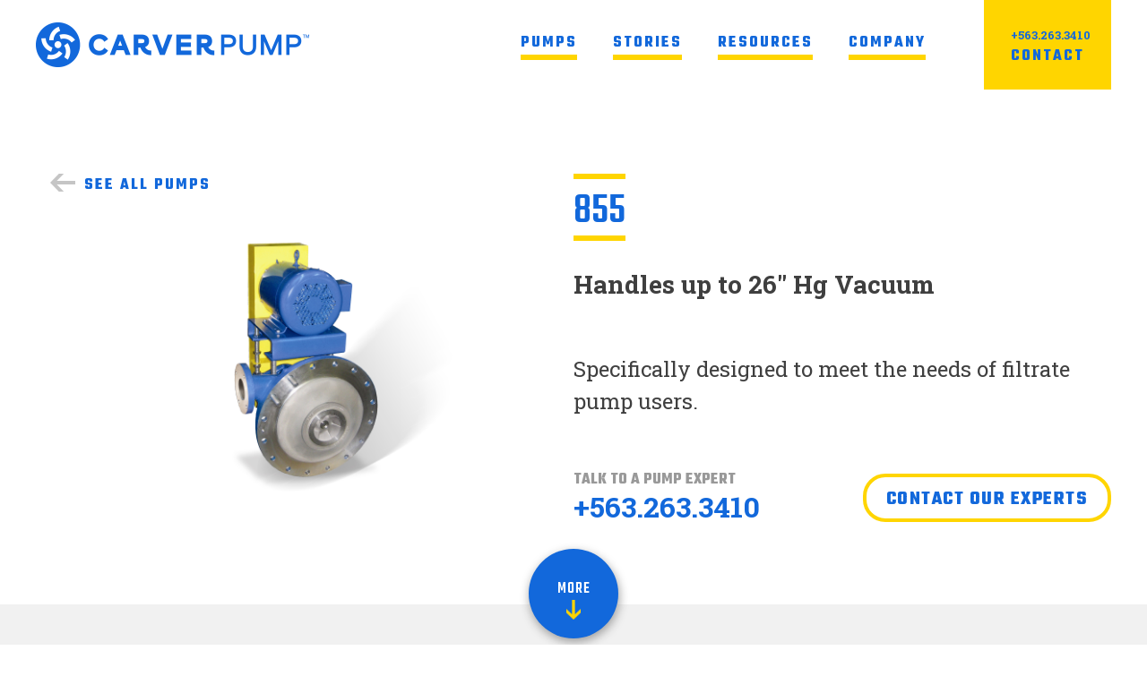

--- FILE ---
content_type: text/html; charset=UTF-8
request_url: https://www.carverpump.com/product-line/855-series/
body_size: 16240
content:
<!DOCTYPE html>
<html lang="en-US" class="no-js">
    <head>
                <meta charset="UTF-8">
                <meta http-equiv="X-UA-Compatible" content="IE=edge,chrome=1">
<script type="text/javascript">
var gform;gform||(document.addEventListener("gform_main_scripts_loaded",function(){gform.scriptsLoaded=!0}),window.addEventListener("DOMContentLoaded",function(){gform.domLoaded=!0}),gform={domLoaded:!1,scriptsLoaded:!1,initializeOnLoaded:function(o){gform.domLoaded&&gform.scriptsLoaded?o():!gform.domLoaded&&gform.scriptsLoaded?window.addEventListener("DOMContentLoaded",o):document.addEventListener("gform_main_scripts_loaded",o)},hooks:{action:{},filter:{}},addAction:function(o,n,r,t){gform.addHook("action",o,n,r,t)},addFilter:function(o,n,r,t){gform.addHook("filter",o,n,r,t)},doAction:function(o){gform.doHook("action",o,arguments)},applyFilters:function(o){return gform.doHook("filter",o,arguments)},removeAction:function(o,n){gform.removeHook("action",o,n)},removeFilter:function(o,n,r){gform.removeHook("filter",o,n,r)},addHook:function(o,n,r,t,i){null==gform.hooks[o][n]&&(gform.hooks[o][n]=[]);var e=gform.hooks[o][n];null==i&&(i=n+"_"+e.length),gform.hooks[o][n].push({tag:i,callable:r,priority:t=null==t?10:t})},doHook:function(n,o,r){var t;if(r=Array.prototype.slice.call(r,1),null!=gform.hooks[n][o]&&((o=gform.hooks[n][o]).sort(function(o,n){return o.priority-n.priority}),o.forEach(function(o){"function"!=typeof(t=o.callable)&&(t=window[t]),"action"==n?t.apply(null,r):r[0]=t.apply(null,r)})),"filter"==n)return r[0]},removeHook:function(o,n,t,i){var r;null!=gform.hooks[o][n]&&(r=(r=gform.hooks[o][n]).filter(function(o,n,r){return!!(null!=i&&i!=o.tag||null!=t&&t!=o.priority)}),gform.hooks[o][n]=r)}});
</script>

        <meta name="viewport" content="width=device-width, initial-scale=1">
        <link rel="apple-touch-icon" sizes="180x180" href="https://www.carverpump.com/wp-content/themes/cn-wordpress-theme-carverpump/apple-touch-icon.png">
        <link rel="icon" type="image/png" href="https://www.carverpump.com/wp-content/themes/cn-wordpress-theme-carverpump/favicon-32x32.png" sizes="32x32">
        <link rel="icon" type="image/png" href="https://www.carverpump.com/wp-content/themes/cn-wordpress-theme-carverpump/favicon-16x16.png" sizes="16x16">
        <link rel="manifest" href="https://www.carverpump.com/wp-content/themes/cn-wordpress-theme-carverpump/manifest.json">
        <link rel="mask-icon" href="https://www.carverpump.com/wp-content/themes/cn-wordpress-theme-carverpump/safari-pinned-tab.svg" color="#1268db">
        <meta name="theme-color" content="#ffffff">
                    <title>Vertical Vacuum Filtrate For OEM | 855 | Carver Pump</title>
                <link rel="profile" href="https://gmpg.org/xfn/11">
                <script>var THEME_DIRECTORY_URL = 'https://www.carverpump.com/wp-content/themes/cn-wordpress-theme-carverpump'</script>

        <link href="https://fonts.googleapis.com/css?family=Roboto|Roboto+Slab:300,400,700|Teko:500,700" rel="stylesheet">

        <meta name='robots' content='max-image-preview:large' />
<link rel='dns-prefetch' href='//maxcdn.bootstrapcdn.com' />
<link rel='stylesheet' id='wp-block-library-css' href='https://www.carverpump.com/wp-includes/css/dist/block-library/style.min.css?ver=6.1.9' type='text/css' media='all' />
<link rel='stylesheet' id='classic-theme-styles-css' href='https://www.carverpump.com/wp-includes/css/classic-themes.min.css?ver=1' type='text/css' media='all' />
<style id='global-styles-inline-css' type='text/css'>
body{--wp--preset--color--black: #000000;--wp--preset--color--cyan-bluish-gray: #abb8c3;--wp--preset--color--white: #ffffff;--wp--preset--color--pale-pink: #f78da7;--wp--preset--color--vivid-red: #cf2e2e;--wp--preset--color--luminous-vivid-orange: #ff6900;--wp--preset--color--luminous-vivid-amber: #fcb900;--wp--preset--color--light-green-cyan: #7bdcb5;--wp--preset--color--vivid-green-cyan: #00d084;--wp--preset--color--pale-cyan-blue: #8ed1fc;--wp--preset--color--vivid-cyan-blue: #0693e3;--wp--preset--color--vivid-purple: #9b51e0;--wp--preset--gradient--vivid-cyan-blue-to-vivid-purple: linear-gradient(135deg,rgba(6,147,227,1) 0%,rgb(155,81,224) 100%);--wp--preset--gradient--light-green-cyan-to-vivid-green-cyan: linear-gradient(135deg,rgb(122,220,180) 0%,rgb(0,208,130) 100%);--wp--preset--gradient--luminous-vivid-amber-to-luminous-vivid-orange: linear-gradient(135deg,rgba(252,185,0,1) 0%,rgba(255,105,0,1) 100%);--wp--preset--gradient--luminous-vivid-orange-to-vivid-red: linear-gradient(135deg,rgba(255,105,0,1) 0%,rgb(207,46,46) 100%);--wp--preset--gradient--very-light-gray-to-cyan-bluish-gray: linear-gradient(135deg,rgb(238,238,238) 0%,rgb(169,184,195) 100%);--wp--preset--gradient--cool-to-warm-spectrum: linear-gradient(135deg,rgb(74,234,220) 0%,rgb(151,120,209) 20%,rgb(207,42,186) 40%,rgb(238,44,130) 60%,rgb(251,105,98) 80%,rgb(254,248,76) 100%);--wp--preset--gradient--blush-light-purple: linear-gradient(135deg,rgb(255,206,236) 0%,rgb(152,150,240) 100%);--wp--preset--gradient--blush-bordeaux: linear-gradient(135deg,rgb(254,205,165) 0%,rgb(254,45,45) 50%,rgb(107,0,62) 100%);--wp--preset--gradient--luminous-dusk: linear-gradient(135deg,rgb(255,203,112) 0%,rgb(199,81,192) 50%,rgb(65,88,208) 100%);--wp--preset--gradient--pale-ocean: linear-gradient(135deg,rgb(255,245,203) 0%,rgb(182,227,212) 50%,rgb(51,167,181) 100%);--wp--preset--gradient--electric-grass: linear-gradient(135deg,rgb(202,248,128) 0%,rgb(113,206,126) 100%);--wp--preset--gradient--midnight: linear-gradient(135deg,rgb(2,3,129) 0%,rgb(40,116,252) 100%);--wp--preset--duotone--dark-grayscale: url('#wp-duotone-dark-grayscale');--wp--preset--duotone--grayscale: url('#wp-duotone-grayscale');--wp--preset--duotone--purple-yellow: url('#wp-duotone-purple-yellow');--wp--preset--duotone--blue-red: url('#wp-duotone-blue-red');--wp--preset--duotone--midnight: url('#wp-duotone-midnight');--wp--preset--duotone--magenta-yellow: url('#wp-duotone-magenta-yellow');--wp--preset--duotone--purple-green: url('#wp-duotone-purple-green');--wp--preset--duotone--blue-orange: url('#wp-duotone-blue-orange');--wp--preset--font-size--small: 13px;--wp--preset--font-size--medium: 20px;--wp--preset--font-size--large: 36px;--wp--preset--font-size--x-large: 42px;--wp--preset--spacing--20: 0.44rem;--wp--preset--spacing--30: 0.67rem;--wp--preset--spacing--40: 1rem;--wp--preset--spacing--50: 1.5rem;--wp--preset--spacing--60: 2.25rem;--wp--preset--spacing--70: 3.38rem;--wp--preset--spacing--80: 5.06rem;}:where(.is-layout-flex){gap: 0.5em;}body .is-layout-flow > .alignleft{float: left;margin-inline-start: 0;margin-inline-end: 2em;}body .is-layout-flow > .alignright{float: right;margin-inline-start: 2em;margin-inline-end: 0;}body .is-layout-flow > .aligncenter{margin-left: auto !important;margin-right: auto !important;}body .is-layout-constrained > .alignleft{float: left;margin-inline-start: 0;margin-inline-end: 2em;}body .is-layout-constrained > .alignright{float: right;margin-inline-start: 2em;margin-inline-end: 0;}body .is-layout-constrained > .aligncenter{margin-left: auto !important;margin-right: auto !important;}body .is-layout-constrained > :where(:not(.alignleft):not(.alignright):not(.alignfull)){max-width: var(--wp--style--global--content-size);margin-left: auto !important;margin-right: auto !important;}body .is-layout-constrained > .alignwide{max-width: var(--wp--style--global--wide-size);}body .is-layout-flex{display: flex;}body .is-layout-flex{flex-wrap: wrap;align-items: center;}body .is-layout-flex > *{margin: 0;}:where(.wp-block-columns.is-layout-flex){gap: 2em;}.has-black-color{color: var(--wp--preset--color--black) !important;}.has-cyan-bluish-gray-color{color: var(--wp--preset--color--cyan-bluish-gray) !important;}.has-white-color{color: var(--wp--preset--color--white) !important;}.has-pale-pink-color{color: var(--wp--preset--color--pale-pink) !important;}.has-vivid-red-color{color: var(--wp--preset--color--vivid-red) !important;}.has-luminous-vivid-orange-color{color: var(--wp--preset--color--luminous-vivid-orange) !important;}.has-luminous-vivid-amber-color{color: var(--wp--preset--color--luminous-vivid-amber) !important;}.has-light-green-cyan-color{color: var(--wp--preset--color--light-green-cyan) !important;}.has-vivid-green-cyan-color{color: var(--wp--preset--color--vivid-green-cyan) !important;}.has-pale-cyan-blue-color{color: var(--wp--preset--color--pale-cyan-blue) !important;}.has-vivid-cyan-blue-color{color: var(--wp--preset--color--vivid-cyan-blue) !important;}.has-vivid-purple-color{color: var(--wp--preset--color--vivid-purple) !important;}.has-black-background-color{background-color: var(--wp--preset--color--black) !important;}.has-cyan-bluish-gray-background-color{background-color: var(--wp--preset--color--cyan-bluish-gray) !important;}.has-white-background-color{background-color: var(--wp--preset--color--white) !important;}.has-pale-pink-background-color{background-color: var(--wp--preset--color--pale-pink) !important;}.has-vivid-red-background-color{background-color: var(--wp--preset--color--vivid-red) !important;}.has-luminous-vivid-orange-background-color{background-color: var(--wp--preset--color--luminous-vivid-orange) !important;}.has-luminous-vivid-amber-background-color{background-color: var(--wp--preset--color--luminous-vivid-amber) !important;}.has-light-green-cyan-background-color{background-color: var(--wp--preset--color--light-green-cyan) !important;}.has-vivid-green-cyan-background-color{background-color: var(--wp--preset--color--vivid-green-cyan) !important;}.has-pale-cyan-blue-background-color{background-color: var(--wp--preset--color--pale-cyan-blue) !important;}.has-vivid-cyan-blue-background-color{background-color: var(--wp--preset--color--vivid-cyan-blue) !important;}.has-vivid-purple-background-color{background-color: var(--wp--preset--color--vivid-purple) !important;}.has-black-border-color{border-color: var(--wp--preset--color--black) !important;}.has-cyan-bluish-gray-border-color{border-color: var(--wp--preset--color--cyan-bluish-gray) !important;}.has-white-border-color{border-color: var(--wp--preset--color--white) !important;}.has-pale-pink-border-color{border-color: var(--wp--preset--color--pale-pink) !important;}.has-vivid-red-border-color{border-color: var(--wp--preset--color--vivid-red) !important;}.has-luminous-vivid-orange-border-color{border-color: var(--wp--preset--color--luminous-vivid-orange) !important;}.has-luminous-vivid-amber-border-color{border-color: var(--wp--preset--color--luminous-vivid-amber) !important;}.has-light-green-cyan-border-color{border-color: var(--wp--preset--color--light-green-cyan) !important;}.has-vivid-green-cyan-border-color{border-color: var(--wp--preset--color--vivid-green-cyan) !important;}.has-pale-cyan-blue-border-color{border-color: var(--wp--preset--color--pale-cyan-blue) !important;}.has-vivid-cyan-blue-border-color{border-color: var(--wp--preset--color--vivid-cyan-blue) !important;}.has-vivid-purple-border-color{border-color: var(--wp--preset--color--vivid-purple) !important;}.has-vivid-cyan-blue-to-vivid-purple-gradient-background{background: var(--wp--preset--gradient--vivid-cyan-blue-to-vivid-purple) !important;}.has-light-green-cyan-to-vivid-green-cyan-gradient-background{background: var(--wp--preset--gradient--light-green-cyan-to-vivid-green-cyan) !important;}.has-luminous-vivid-amber-to-luminous-vivid-orange-gradient-background{background: var(--wp--preset--gradient--luminous-vivid-amber-to-luminous-vivid-orange) !important;}.has-luminous-vivid-orange-to-vivid-red-gradient-background{background: var(--wp--preset--gradient--luminous-vivid-orange-to-vivid-red) !important;}.has-very-light-gray-to-cyan-bluish-gray-gradient-background{background: var(--wp--preset--gradient--very-light-gray-to-cyan-bluish-gray) !important;}.has-cool-to-warm-spectrum-gradient-background{background: var(--wp--preset--gradient--cool-to-warm-spectrum) !important;}.has-blush-light-purple-gradient-background{background: var(--wp--preset--gradient--blush-light-purple) !important;}.has-blush-bordeaux-gradient-background{background: var(--wp--preset--gradient--blush-bordeaux) !important;}.has-luminous-dusk-gradient-background{background: var(--wp--preset--gradient--luminous-dusk) !important;}.has-pale-ocean-gradient-background{background: var(--wp--preset--gradient--pale-ocean) !important;}.has-electric-grass-gradient-background{background: var(--wp--preset--gradient--electric-grass) !important;}.has-midnight-gradient-background{background: var(--wp--preset--gradient--midnight) !important;}.has-small-font-size{font-size: var(--wp--preset--font-size--small) !important;}.has-medium-font-size{font-size: var(--wp--preset--font-size--medium) !important;}.has-large-font-size{font-size: var(--wp--preset--font-size--large) !important;}.has-x-large-font-size{font-size: var(--wp--preset--font-size--x-large) !important;}
.wp-block-navigation a:where(:not(.wp-element-button)){color: inherit;}
:where(.wp-block-columns.is-layout-flex){gap: 2em;}
.wp-block-pullquote{font-size: 1.5em;line-height: 1.6;}
</style>
<link rel='stylesheet' id='usa-html5-map-style-css' href='https://www.carverpump.com/wp-content/plugins/usahtmlmap/static/css/map.css?ver=6.1.9' type='text/css' media='all' />
<link rel='stylesheet' id='font-awesome-css' href='//maxcdn.bootstrapcdn.com/font-awesome/4.6.1/css/font-awesome.min.css?ver=6.1.9' type='text/css' media='all' />
<link rel='stylesheet' id='owl-styles-css' href='https://www.carverpump.com/wp-content/themes/cn-wordpress-theme-carverpump/assets/lib/owl-carousel/owl.carousel.css' type='text/css' media='all' />
<link rel='stylesheet' id='CN-core-styles-css' href='https://www.carverpump.com/wp-content/themes/cn-wordpress-theme-carverpump/assets/css/all.css?ver=1643384689' type='text/css' media='all' />
<link rel='stylesheet' id='CN-style-css' href='https://www.carverpump.com/wp-content/themes/cn-wordpress-theme-carverpump/style.css?ver=6.1.9' type='text/css' media='all' />
<link rel='stylesheet' id='remodal-base-css' href='https://www.carverpump.com/wp-content/themes/cn-wordpress-theme-carverpump/assets/js/vendor/remodal/remodal.css?ver=6.1.9' type='text/css' media='all' />
<link rel='stylesheet' id='remodal-default-css' href='https://www.carverpump.com/wp-content/themes/cn-wordpress-theme-carverpump/assets/js/vendor/remodal/remodal-default-theme.css?ver=6.1.9' type='text/css' media='all' />
<script type='text/javascript' src='https://www.carverpump.com/wp-includes/js/jquery/jquery.min.js?ver=3.6.1' id='jquery-core-js'></script>
<script type='text/javascript' src='https://www.carverpump.com/wp-includes/js/jquery/jquery-migrate.min.js?ver=3.3.2' id='jquery-migrate-js'></script>
<script type='text/javascript' src='https://www.carverpump.com/wp-content/plugins/usahtmlmap/static/js/jquery.nicescroll.js?ver=6.1.9' id='usa-html5-map-nicescroll-js'></script>
<script type='text/javascript' src='https://www.carverpump.com/wp-content/themes/cn-wordpress-theme-carverpump/assets/js/vendor/jquery-2.2.1.min.js' id='jQuery-js'></script>
<script type='text/javascript' src='https://www.carverpump.com/wp-content/themes/cn-wordpress-theme-carverpump/assets/js/vendor/remodal/remodal.min.js?ver=6.1.9' id='remodal-js'></script>
<script type='text/javascript' src='https://www.carverpump.com/wp-content/themes/cn-wordpress-theme-carverpump/assets/js/vendor/noframework.waypoints.min.js?ver=6.1.9' id='waypoints-js'></script>
<link rel="https://api.w.org/" href="https://www.carverpump.com/wp-json/" /><link rel='shortlink' href='https://www.carverpump.com/?p=1102' />
<link rel="alternate" type="application/json+oembed" href="https://www.carverpump.com/wp-json/oembed/1.0/embed?url=https%3A%2F%2Fwww.carverpump.com%2Fproduct-line%2F855-series%2F" />
<link rel="alternate" type="text/xml+oembed" href="https://www.carverpump.com/wp-json/oembed/1.0/embed?url=https%3A%2F%2Fwww.carverpump.com%2Fproduct-line%2F855-series%2F&#038;format=xml" />
<link rel="canonical" href="https://www.carverpump.com/product-line/855-series/" />
<meta name="description" content="Carver Pump&#039;s 855 is a vertical vacuum filtrate pump originally developed for large Original Equipment Manufacturer (OEM) in the 1950s. " /><meta name="title" content="Vertical Vacuum Filtrate For OEM | 855 | Carver Pump" />		<style type="text/css" id="wp-custom-css">
			.side-stats {
	background: #105dc5;
    padding: 3.75rem 6.25rem;
}

.side-stats h2 {
	font-size:30px;
	font-weight:700;
	height:36px;
	letter-spacing:3px;
	line-height:36px;
}

.side-stats .description {
    color: rgb(255, 213, 0);
    display: block;
    font-family: Teko, sans-serif;
    font-size: 16px;
    font-weight: 700;
    height: 19px;
    letter-spacing: 1px;
    line-height: 19.2px;
}

.side-stats .converted-units {
    color: white;
    opacity: .45;
    letter-spacing: .125rem;
    margin-bottom: 10px;
    display: block;
}

.side-stats strong {
    color: rgb(255, 255, 255);
    display: block;
    font-family: "Roboto Slab", serif;
    font-size: 30px;
    font-weight: 600;
    height: 36px;
    line-height: 36px;
}

.side-stats h3 {
	color:rgb(255, 255, 255);
display:block;
font-family:Teko, sans-serif;
font-size:30px;
font-weight:700;
height:36px;
letter-spacing:3px;
line-height:36px;
}

h3.tiles {
		margin-bottom: 1.5rem;
    font-weight: 600 !important;
    color: #1268db;
    letter-spacing: normal;
    font-size: 1.75rem;
    font-family: "Roboto Slab",serif;
		margin-top: 2em;
}

.term-27 section.wysiwyg.bg-blue {
    padding-bottom: 0;
}

.postid-4112 h2 {
    margin-top: 30px;
}

.swerty {
	font-size: 12px;
    font-style: italic;
    color: #888;
    letter-spacing: 0.1px;
    padding: 10px;
    border: solid 1px #f3f3f3;
    margin-bottom: 20px;
    border-radius: 4px;
}

.postid-4112 .wp-video, .postid-4184 .wp-video {
    width: 100% !important;
}

.postid-4112 div#mep_0, .postid-4184 div#mep_0 {
    width: 100% !important;
}


.h2 {
	    font-size: 1.875rem;
}

.mt-4 {
    margin-top: 40px;
}

.mt-3 {
    margin-top: 30px;
}

.mt-2 {
    margin-top: 20px;
}

.mt-1 {
    margin-top: 10px;
}

.img-bordered {
	border: solid 5px #fff;
	box-shadow: 0px 0px 2px 2px #00000014;
}


.h3 {
    font-size: 1.5rem;
}

ol.h3 {
    font-size: 1.5rem;
}

.chart td, .chart th {
    font-size: 14px;
    padding: 5px 10px;
}

.chart th {
    background: #1268db;
    color: #fff;
}

p.credit {
    font-size: 10px;
    margin-top: -20px !important;
    display: block;
    margin-bottom: 20px;
    text-align: right;
    font-style: italic;
}


.postid-4654 i, .postid-4754 i {
    font-size: 72px !important;
    display: block !important;
    float: left;
    width: 120px;
    text-align: center;
    color: #1268db;
    clear: both;
    margin-bottom: 10px;
}


.post-bg-blue {
	background: #1268db;
	color: #fff;
	padding-left: 25px;
	padding-right: 15px;
	display: flex;
}
.post-bg-blue h2 {
	color: #fff !important;
}
.post-left {
	display: inline-block;
	width: 49%;
}

.post-right {
    display: inline-block;
    width: 49%;
    background: #105dc5;
    padding: 15px;
}

.post-bg-blue p {
	color: #fff;
}

.post-bg-blue ul {
    list-style: unset;
    padding-left: 20px;
}

.postid-5023 .article-content h1 {
	border-top: solid 6px #ffd500;
	border-bottom: solid 6px #ffd500;
	padding: 10px 0;
	text-transform: uppercase;
	font-size: 36px !important;
	width: fit-content;
}

.postid-5023 .article-content h2 {
	border-top: solid 6px #ffd500;
	border-bottom: solid 6px #ffd500;
	padding: 10px 0;
	text-transform: uppercase;
	font-size: 26px;
	width: fit-content;
	margin-bottom: 30px;
	margin-left: auto;
	margin-right: auto;
	display: block;
}

.post-bg-blue ul, .holder ul {
	list-style: unset;
	padding-left: 20px;
}

.post-bg-blue img {
	display: block;
    width: auto;
}


.post-center {
	margin-left: auto;
    margin-right: auto;
    display: block !important;
}

.holder h3, .holder .h3 {
    font-size: 1.5rem;
        text-transform: uppercase;
        color: #1268db;
        font-family: "Teko", sans-serif;
        font-weight: bold;
        margin-top: 0 !important;
}

.holder h2,
.holder .h2 {
    font-weight: 100;
    font-size: 3rem;
    color: #1268db;
    text-transform: uppercase;
    line-height: 1em;
    display: inline-block;
    margin-top: 20px;
    margin-bottom: 3.75rem;

    border-top: solid 6px #ffd500;
    border-bottom: solid 6px #ffd500;
    padding: 0.8125rem 0 0.125rem 0;
}

.post-talk-to-expert {
	display: flex;
    clear: left;
    background: #f1f1f1;
    margin-top: 30px;
	align-content: center;
	padding-top: 40px;
    padding-bottom: 40px
}

.post-talk-title {
	color: rgb(63, 63, 63);
    display: block;
    font-family: Teko, sans-serif;
    font-size: 27px;
    font-weight: 700;
    height: 32px;
    margin-bottom: 0;
    line-height: 32.4px;
    text-align: center;
    text-transform: uppercase;
}

.post-phone-number {
	color: #1268db;
    font-family: 'Roboto Slab', serif;
    font-size: 48px;
    font-weight: 600;
    height: 57px;
    letter-spacing: normal;
    line-height: 57.6px;
    text-align: center;
    text-size-adjust: 100%;
    text-transform: uppercase;
    margin: 0;
}


.post-about-cp {
    background-image: url("https://www.carverpump.com/wp-content/uploads/cp-about.png");
    display: flex;
    clear: both;
    margin-top: 30px;
    justify-content: flex-end;
    background-repeat: no-repeat;
    background-size: cover;
    background-position-x: center;
}

.post-about-cp h2.title {
    font-size: 26px !important;
}


.post-about-cp .story-box {
    margin-top: 30px;
    margin-bottom: 30px;
    padding-top: 30px;
}		</style>
		
            </head>

    <body class="cp_product_line-template-default single single-cp_product_line postid-1102">
                <nav id="mobilenav" class="mobilenav">
    <div class="menu-mobile-nav-container"><ul id="menu-mobile-nav" class="menu"><li id="menu-item-581" class="menu-item menu-item-type-post_type menu-item-object-page current-menu-ancestor current-menu-parent current_page_parent current_page_ancestor menu-item-has-children menu-item-581"><a href="https://www.carverpump.com/pumps/">Pumps</a>
<ul class="sub-menu">
	<li id="menu-item-2526" class="menu-item menu-item-type-post_type menu-item-object-cp_product_line menu-item-2526"><a href="https://www.carverpump.com/product-line/850-series/">850</a></li>
	<li id="menu-item-1886" class="menu-item menu-item-type-post_type menu-item-object-cp_product_line current-menu-item menu-item-1886"><a href="https://www.carverpump.com/product-line/855-series/" aria-current="page">855</a></li>
	<li id="menu-item-577" class="menu-item menu-item-type-post_type menu-item-object-cp_product_line menu-item-577"><a href="https://www.carverpump.com/product-line/api-maxum/">API Maxum OH2</a></li>
	<li id="menu-item-573" class="menu-item menu-item-type-post_type menu-item-object-cp_product_line menu-item-573"><a href="https://www.carverpump.com/product-line/gvc-series/">G2C</a></li>
	<li id="menu-item-575" class="menu-item menu-item-type-post_type menu-item-object-cp_product_line menu-item-575"><a href="https://www.carverpump.com/product-line/g2s-series/">G2S</a></li>
	<li id="menu-item-578" class="menu-item menu-item-type-post_type menu-item-object-cp_product_line menu-item-578"><a href="https://www.carverpump.com/product-line/gh-series/">GH</a></li>
	<li id="menu-item-1885" class="menu-item menu-item-type-post_type menu-item-object-cp_product_line menu-item-1885"><a href="https://www.carverpump.com/product-line/kwp-series/">KWP</a></li>
	<li id="menu-item-572" class="menu-item menu-item-type-post_type menu-item-object-cp_product_line menu-item-572"><a href="https://www.carverpump.com/product-line/m-series/">M Series</a></li>
	<li id="menu-item-574" class="menu-item menu-item-type-post_type menu-item-object-cp_product_line menu-item-574"><a href="https://www.carverpump.com/product-line/process-maxum/">Maxum OH1</a></li>
	<li id="menu-item-579" class="menu-item menu-item-type-post_type menu-item-object-cp_product_line menu-item-579"><a href="https://www.carverpump.com/product-line/rs-series/">RS</a></li>
	<li id="menu-item-3024" class="menu-item menu-item-type-post_type menu-item-object-cp_product_line menu-item-3024"><a href="https://www.carverpump.com/product-line/rsv/">RSV</a></li>
	<li id="menu-item-1884" class="menu-item menu-item-type-post_type menu-item-object-cp_product_line menu-item-1884"><a href="https://www.carverpump.com/product-line/vertical-oil-pumps/">VLO</a></li>
	<li id="menu-item-2527" class="menu-item menu-item-type-post_type menu-item-object-cp_product_line menu-item-2527"><a href="https://www.carverpump.com/product-line/dpc-systems/">DPC Systems</a></li>
</ul>
</li>
<li id="menu-item-65" class="menu-item menu-item-type-post_type menu-item-object-page menu-item-65"><a href="https://www.carverpump.com/stories/">Stories</a></li>
<li id="menu-item-580" class="menu-item menu-item-type-post_type menu-item-object-page menu-item-has-children menu-item-580"><a href="https://www.carverpump.com/resources/">Resources</a>
<ul class="sub-menu">
	<li id="menu-item-3705" class="menu-item menu-item-type-custom menu-item-object-custom menu-item-3705"><a href="/wordpress/resources/#corporate-brochures">Corporate Brochures</a></li>
	<li id="menu-item-3704" class="menu-item menu-item-type-custom menu-item-object-custom menu-item-3704"><a href="/wordpress/resources/#sales-brochures">Sales Brochures</a></li>
	<li id="menu-item-3706" class="menu-item menu-item-type-custom menu-item-object-custom menu-item-3706"><a href="/wordpress/resources/#manuals">Pump Manuals</a></li>
	<li id="menu-item-3707" class="menu-item menu-item-type-custom menu-item-object-custom menu-item-3707"><a href="https://carverpump.pump-flo.com/">Carver Select/Pump Selection</a></li>
	<li id="menu-item-3708" class="menu-item menu-item-type-post_type menu-item-object-page menu-item-3708"><a href="https://www.carverpump.com/distributors-2/">Distributors</a></li>
	<li id="menu-item-4125" class="menu-item menu-item-type-taxonomy menu-item-object-category menu-item-4125"><a href="https://www.carverpump.com/articles/">Articles</a></li>
</ul>
</li>
<li id="menu-item-81" class="menu-item menu-item-type-post_type menu-item-object-page menu-item-81"><a href="https://www.carverpump.com/company/">Company</a></li>
<li id="menu-item-80" class="menu-item menu-item-type-post_type menu-item-object-page menu-item-80"><a href="https://www.carverpump.com/contact/">Contact</a></li>
</ul></div></nav>

<div id="mobilenav-mask" class="mobilenav-mask"></div>
        <div id="content-wrapper">

            <header class="navbar">
    <div class="container">
        <div class="nav-wrapper">
            <div class="brand"><a class="symbol hide-anchor-text" href="https://www.carverpump.com/">Carver Pump</a></div>
            <div class="phone"><span class='cn-phone'>+563.263.3410</span></div>
            <a href="javascript:void(0)" class="navigation-menu-button"><span class="menu-label">Menu</span><span class="burger-icon"></span></a>
            <nav>
                <div class="menu-main-navigation-container"><ul id="menu-main-navigation" class="menu"><li id="menu-item-6" class="menu-item menu-item-type-custom menu-item-object-custom current-menu-ancestor current-menu-parent menu-item-has-children menu-item-6"><a href="/pumps/">Pumps</a>
<ul class="sub-menu">
	<li id="menu-item-569" class="menu-item menu-item-type-post_type menu-item-object-cp_product_line menu-item-569"><a href="https://www.carverpump.com/product-line/api-maxum/">API Maxum OH2</a></li>
	<li id="menu-item-565" class="menu-item menu-item-type-post_type menu-item-object-cp_product_line menu-item-565"><a href="https://www.carverpump.com/product-line/gvc-series/">G2C</a></li>
	<li id="menu-item-567" class="menu-item menu-item-type-post_type menu-item-object-cp_product_line menu-item-567"><a href="https://www.carverpump.com/product-line/g2s-series/">G2S</a></li>
	<li id="menu-item-570" class="menu-item menu-item-type-post_type menu-item-object-cp_product_line menu-item-570"><a href="https://www.carverpump.com/product-line/gh-series/">GH</a></li>
	<li id="menu-item-1570" class="menu-item menu-item-type-post_type menu-item-object-cp_product_line menu-item-1570"><a href="https://www.carverpump.com/product-line/kwp-series/">KWP</a></li>
	<li id="menu-item-564" class="menu-item menu-item-type-post_type menu-item-object-cp_product_line menu-item-564"><a href="https://www.carverpump.com/product-line/m-series/">M Series</a></li>
	<li id="menu-item-566" class="menu-item menu-item-type-post_type menu-item-object-cp_product_line menu-item-566"><a href="https://www.carverpump.com/product-line/process-maxum/">Maxum OH1</a></li>
	<li id="menu-item-571" class="menu-item menu-item-type-post_type menu-item-object-cp_product_line menu-item-571"><a href="https://www.carverpump.com/product-line/rs-series/">RS</a></li>
	<li id="menu-item-3022" class="menu-item menu-item-type-post_type menu-item-object-cp_product_line menu-item-3022"><a href="https://www.carverpump.com/product-line/rsv/">RSV</a></li>
	<li id="menu-item-2524" class="menu-item menu-item-type-post_type menu-item-object-cp_product_line menu-item-2524"><a href="https://www.carverpump.com/product-line/850-series/">850</a></li>
	<li id="menu-item-1343" class="menu-item menu-item-type-post_type menu-item-object-cp_product_line current-menu-item menu-item-1343"><a href="https://www.carverpump.com/product-line/855-series/" aria-current="page">855</a></li>
	<li id="menu-item-1750" class="menu-item menu-item-type-post_type menu-item-object-cp_product_line menu-item-1750"><a href="https://www.carverpump.com/product-line/vertical-oil-pumps/">VLO</a></li>
	<li id="menu-item-2273" class="menu-item menu-item-type-post_type menu-item-object-cp_product_line menu-item-2273"><a href="https://www.carverpump.com/product-line/dpc-systems/">DPC Systems</a></li>
</ul>
</li>
<li id="menu-item-64" class="menu-item menu-item-type-post_type menu-item-object-page menu-item-64"><a href="https://www.carverpump.com/stories/">Stories</a></li>
<li id="menu-item-96" class="menu-item menu-item-type-post_type menu-item-object-page menu-item-has-children menu-item-96"><a href="https://www.carverpump.com/resources/">Resources</a>
<ul class="sub-menu">
	<li id="menu-item-3700" class="menu-item menu-item-type-custom menu-item-object-custom menu-item-3700"><a href="/resources/#corporate-brochures">Corporate Brochures</a></li>
	<li id="menu-item-3699" class="menu-item menu-item-type-custom menu-item-object-custom menu-item-3699"><a href="/wordpress/resources/#sales-brochures">Sales Brochures</a></li>
	<li id="menu-item-3701" class="menu-item menu-item-type-custom menu-item-object-custom menu-item-3701"><a href="/wordpress/resources/#manuals">Pump Manuals</a></li>
	<li id="menu-item-3702" class="menu-item menu-item-type-custom menu-item-object-custom menu-item-3702"><a href="https://carverpump.pump-flo.com/">Pump Selection Tool</a></li>
	<li id="menu-item-3703" class="menu-item menu-item-type-post_type menu-item-object-page menu-item-3703"><a href="https://www.carverpump.com/distributors-2/">Distributors</a></li>
	<li id="menu-item-4126" class="menu-item menu-item-type-taxonomy menu-item-object-category menu-item-4126"><a href="https://www.carverpump.com/articles/">Articles</a></li>
</ul>
</li>
<li id="menu-item-78" class="menu-item menu-item-type-post_type menu-item-object-page menu-item-78"><a href="https://www.carverpump.com/company/">Company</a></li>
<li id="menu-item-79" class="nav-cta menu-item menu-item-type-post_type menu-item-object-page menu-item-79"><a href="https://www.carverpump.com/contact/">Contact</a></li>
</ul></div>            </nav>
        </div>
    </div>
</header><div class='sticky-header'>
    <div class='container'>
        <h3 class="title">855</h3>
        <ul>
            <li><a href='#details'>Details</a></li>
            <li><a href='#applications'>Applications</a></li>            <li><a href='#use-cases'>Use Cases</a></li>            <li><a href='#coverage'>Coverage</a></li>            <li><a href='#specifications'>Specifications</a></li>            <li class='feature-link'><a href='#features'>Features</a></li>            <li><a href='#downloads'>Downloads</a></li>            <li><a href='#more'>More</a></li>
            <li><a class='to-top' href='#content-wrapper'></a></li>
        </ul>
    </div>
</div>

<section class="hero page-title pump-details">
    <div class="container">
        <div class='pillars'>
            <div class='left'>
                <div class="all-pumps">
                    <a class="link-with-arrow gray" href="https://www.carverpump.com/pumps"><span class="prev"></span><span class="text blue">See All Pumps</span></a>
                </div>
                <img src="https://www.carverpump.com/wp-content/uploads/2016/11/855.jpg" class="attachment-full size-full wp-post-image" alt="855" decoding="async" loading="lazy" srcset="https://www.carverpump.com/wp-content/uploads/2016/11/855.jpg 2000w, https://www.carverpump.com/wp-content/uploads/2016/11/855-300x240.jpg 300w, https://www.carverpump.com/wp-content/uploads/2016/11/855-768x614.jpg 768w, https://www.carverpump.com/wp-content/uploads/2016/11/855-1024x819.jpg 1024w" sizes="(max-width: 2000px) 100vw, 2000px" />            </div>
            <div class='right'>
                <h1 class="decorated">855</h1>
                <h2 class='sub-title'>Handles up to 26" Hg Vacuum</h2>
                <p class="slab">Specifically designed to meet the needs of filtrate pump users.</p>
                <div class="pillars">
                    <div class="left">
                        <div>
                            <h3>Talk to a pump expert</h3>
                            <h2><span class='cn-phone'>+563.263.3410</span></h2>
                        </div>
                    </div>
                    <div class="right">
                        <div class="cta-button">
                                                            <a data-remodal-target="modal" class="pill-button outlined gold">Contact our experts</a>
                                                    </div>
                    </div>
                </div>
            </div>
        </div>

    </div>
</section>
<main class="pump-details">
    <section class='logos bg-gray'>
        <div class='view-more'>
            <span>More</span>
            <img src='https://www.carverpump.com/wp-content/themes/cn-wordpress-theme-carverpump/assets/images/misc/arrow-next-yellow_2x.png'>
        </div>
        <div class="container">
            <img alt='HI Approved' src='https://www.carverpump.com/wp-content/themes/cn-wordpress-theme-carverpump/assets/images/logos/hi-approved.png'/>
        </div>
    </section>
    <section id="details" class="environment-detail bg-blue">
        <div class="container">
            <div class="pillars">
                <div class="left">
                    <h2>855</h2>
                    <p dir="LTR" align="LEFT">The 855 was originally developed in the late 1950s at the request of a large Original Equipment Manufacturer (OEM) of vacuum filtration equipment. Mounting the flange directly to the receiver tank eliminates suction piping and minimizes NPSH problems. The design allows pumping to resume even after short periods of interrupted flow. Capable of operating in vacuum conditions up to 26&#8243; Hg, the specially designed semi-open impeller assures pumping from a trickle to full capacity. Rugged in design and dependable in nature, the 855 is a workhorse in some of the toughest environments in the industry.</p>
<p dir="LTR" align="LEFT">The 855 features an overhead v-belt drive arrangement as standard, with options for close-coupled units. By utilizing either belt drive or variable frequency drive, performance characteristics can be fine-tuned to match most system requirements. With a simple, vertically-split case design, the 855 may be disassembled to expose the entire wetted area. Standard features include a packed stuffing box with seal water connections provided to ensure lubrication and eliminate vacuum/air leakage. Pumps come with discharge flanges machined for both Class 150 ANSI and DIN PN10 connections.</p>
<p dir="LTR" align="LEFT">Corrosion-resistant shafts are used to eliminate the need for shaft sleeves. Impellers are keyed to the shaft, providing a secure fit and protection, should momentary reverse rotation occur. The swing-out mount is a popular optional feature allowing inspection of the pump and quick access to the tank interior.</p>
                </div>
                <div class="right">
                    <div class="about-card">
                        <h2>Hydraulics</h2>
                                                        <div class='units'>
                                    <h6 class='description'>Flows To</h6>
                                    <h2>700 GPM</h2>
                                    <h6 class='converted-units'>159 m3/hr</h6>                                </div>
                                                                <div class='units'>
                                    <h6 class='description'>Heads To</h6>
                                    <h2>120 ft.</h2>
                                    <h6 class='converted-units'>36 m</h6>                                </div>
                                                                <div class='units'>
                                    <h6 class='description'>Power To</h6>
                                    <h2>20 HP</h2>
                                    <h6 class='converted-units'>15KW</h6>                                </div>
                                                                <div class='units'>
                                    <h6 class='description'>Speeds To</h6>
                                    <h2>2,450 RPM</h2>
                                                                    </div>
                                                                <div class='units'>
                                    <h6 class='description'>Temperatures To</h6>
                                    <h2>250° F</h2>
                                    <h6 class='converted-units'>121° C</h6>                                </div>
                                                    </div>
                </div>
            </div>
        </div>
    </section>
            <section id="applications" class="application-grid ">
            <div class="container">
                <div class="center">
                    <h2 class="decorated">Applications</h2>
                </div>
                                    <div class="application-grid-item">
                        <div>
                            <a href='https://www.carverpump.com/application/minerals-mining/'/>
                            <i class="app-ico blue minerals-mining" title="Minerals &amp; Mining"></i>
                            <h3 class="title">Minerals &amp; Mining</h3>
                            </a>
                        </div>
                    </div>
                                        <div class="application-grid-item">
                        <div>
                            <a href='https://www.carverpump.com/application/power-generation/'/>
                            <i class="app-ico blue power-generation" title="Power Generation"></i>
                            <h3 class="title">Power Generation</h3>
                            </a>
                        </div>
                    </div>
                                        <div class="application-grid-item">
                        <div>
                            <a href='https://www.carverpump.com/application/pulp-paper/'/>
                            <i class="app-ico blue pulp-paper" title="Pulp &amp; Paper"></i>
                            <h3 class="title">Pulp &amp; Paper</h3>
                            </a>
                        </div>
                    </div>
                                </div>
        </section>
                <section id="use-cases" class="use-cases">
            <div class='container'>
                <h2 class='table-heading'>Use cases</h2>
                <div class='pillars table-grid'>
                                        <div class='left'>
                        <table>
                            <tbody>
                                                                    <tr>
                                        <td>
                                            <a class='manual-name' href='https://www.carverpump.com/use-case/black-green-and-white-liquor-transfer/'>Black, green, and white liquor transfer</a>
                                        </td>
                                        <td>
                                            <a class="link-with-arrow gray" href="https://www.carverpump.com/use-case/black-green-and-white-liquor-transfer/"><span class="next"></span></a>
                                        </td>
                                    </tr>
                                                            </tbody>
                        </table>
                    </div>
                    <div class='right'>
                        <table>
                            <tbody>
                                                                    <tr>
                                        <td>
                                            <a class='manual-name' href='https://www.carverpump.com/use-case/various-oem-and-proprietary-systems/'>Various OEM and proprietary systems</a>
                                        </td>
                                        <td>
                                            <a class="link-with-arrow gray" href="https://www.carverpump.com/use-case/various-oem-and-proprietary-systems/"><span class="next"></span></a>
                                        </td>
                                    </tr>
                                                            </tbody>
                        </table>
                    </div>
                </div>
            </div>
        </section>
                <section id="coverage" class = "schematic bg-blue">
            <div class="container">
                <h2>Hydraulic Coverage</h2>
                <img alt="855-2400" src="https://www.carverpump.com/wp-content/uploads/2016/11/855-2400.png" class="imperial" /><img alt="855-rubber-1" src="https://www.carverpump.com/wp-content/uploads/2017/01/855-rubber-1.png" class="imperial" />            </div>
        </section>
                <section id="specifications" class="specifications">
            <div class='container'>
                <div class="center">
                    <h2 class="decorated">Specifications</h2>
                </div>
                                        <div class='pillars table-grid spec-table'>
                                                                <div class="left">
                                        <h2>Materials of Construction</h2>
                                        <table class='fixed no-links'>
                                            <tbody>
                                                                                                    <tr>
                                                        <td>Casing</td>
                                                        <td>Cast Iron, CD4MCuN or Rubber-Lined</td>
                                                    </tr>
                                                                                                    <tr>
                                                        <td>Impeller</td>
                                                        <td>Cast Iron, CD4MCuN or Rubber-Lined</td>
                                                    </tr>
                                                                                                    <tr>
                                                        <td>Shaft</td>
                                                        <td>Duplex SS or 17-4PH SS</td>
                                                    </tr>
                                                                                                    <tr>
                                                        <td>Bearing Frame</td>
                                                        <td>Cast Iron</td>
                                                    </tr>
                                                                                                    <tr>
                                                        <td>Other materials of construction available upon request.</td>
                                                        <td></td>
                                                    </tr>
                                                                                            </tbody>
                                        </table>
                                    </div>
                                                                        <div class="right">
                                        <h2>Design Data</h2>
                                        <table class='fixed no-links'>
                                            <tbody>
                                                                                                    <tr>
                                                        <td>Rotation</td>
                                                        <td>Counter Clockwise</td>
                                                    </tr>
                                                                                                    <tr>
                                                        <td>Input Power</td>
                                                        <td>Up To 20HP</td>
                                                    </tr>
                                                                                                    <tr>
                                                        <td>Discharge Connection</td>
                                                        <td>Flanged Class 150 ANSI and DIN PN10</td>
                                                    </tr>
                                                                                                    <tr>
                                                        <td>Bearings</td>
                                                        <td>Greased for Life</td>
                                                    </tr>
                                                                                            </tbody>
                                        </table>
                                    </div>
                                                            </div>
                                    </div>
        </section>

                <section id="features" class='schematic bg-blue pump-features pump-1102'>
            <div class="container">
                <h2>Features</h2>
                <div class='image-wrapper'>
                    <img alt='855-Features' src='https://www.carverpump.com/wp-content/uploads/2016/11/855-Features.png'/>
                                            <div class='point pos-1'>
                            <div class='tooltip-text'>
                                <p><strong>Mounting</strong></p>
<p dir="LTR" align="LEFT">Flange mounting directly to the receiver tank eliminates suction piping and diminishes NPSH problems. The design allows pumping to resume even after short periods of interrupted flow.</p>
                            </div>
                            <div class='circle'>
                                <span>1</span>
                            </div>


                        </div>
                                            <div class='point pos-2'>
                            <div class='tooltip-text'>
                                <p><strong>Impellers</strong></p>
<p>Semi-open impellers are keyed to the shaft for secure fit.</p>
                            </div>
                            <div class='circle'>
                                <span>2</span>
                            </div>


                        </div>
                                            <div class='point pos-3'>
                            <div class='tooltip-text'>
                                <p><strong>Stuffing Box</strong></p>
<p>Packed stuffing box as standard, mechanical seals are available as an option.</p>
                            </div>
                            <div class='circle'>
                                <span>3</span>
                            </div>


                        </div>
                                            <div class='point pos-4'>
                            <div class='tooltip-text'>
                                <p><strong>Bearings</strong></p>
<p>Sealed-for-life ball bearings on both the inboard and outboard locations ensure a long, low-maintenance life. (Single sealed-for-life ball bearings are used on 1&#8243; x 8&#8243; model)</p>
                            </div>
                            <div class='circle'>
                                <span>4</span>
                            </div>


                        </div>
                                            <div class='point pos-5'>
                            <div class='tooltip-text'>
                                <p><strong>Shafts</strong></p>
<p>Stainless steel shafts are used for corrosion resistance.</p>
                            </div>
                            <div class='circle'>
                                <span>5</span>
                            </div>


                        </div>
                                            <div class='point pos-6'>
                            <div class='tooltip-text'>
                                <p><strong>Belt Drive</strong></p>
<p>System includes motor mounting plate, adjusting rods, belts, sheaves and guard.</p>
                            </div>
                            <div class='circle'>
                                <span>6</span>
                            </div>


                        </div>
                                    </div>
                 
            </div>

        </section>
                <section id="downloads" class='pump-downloads'>
            <div class="container">
                <div class='center'>
                    <h2 class='decorated'>Downloads</h2>
                </div>
                                <div class='pillars margin'>
                                            <div class='left '>
                            <figure class='brochure'>
                                <img alt='855-brochure' src='https://www.carverpump.com/wp-content/uploads/2016/11/855-brochure.png'/>
                                <figcaption>
                                    <h3>855 Brochure</h3>
                                    <h6>2021 (8 MB)</h6>
                                    <div class="cta-button">
                                        <a href="https://www.carverpump.com/resource/855-series-brochure/" class="pill-button outlined gold">Download</a>
                                    </div>
                                </figcaption>
                            </figure>
                        </div>
                                                <div class='right table-grid'>
                            <h2 class='table-heading'>Technical Manuals</h2>
                            <table class='downloads'>
                                                                    <tr>
                                        <td>
                                            <strong>855 OH Series &#8211; Units Built January 2023 &#8211; Current</strong> - IOM (3 MB)
                                        </td>
                                        <td>
                                            <a class="link-with-arrow gray" href="https://www.carverpump.com/resource/855oh-series-units-built-january-2023-current/"><span class="text blue">Download</span><span class="next"></span></a>
                                        </td>
                                    </tr>
                                                                    <tr>
                                        <td>
                                            <strong>855 OH Series &#8211; Units Built Before January 2023</strong> - IOM (2 MB)
                                        </td>
                                        <td>
                                            <a class="link-with-arrow gray" href="https://www.carverpump.com/resource/855-series-manual/"><span class="text blue">Download</span><span class="next"></span></a>
                                        </td>
                                    </tr>
                                                                    <tr>
                                        <td>
                                            <strong>855 Series Techbook</strong> -  (2 MB)
                                        </td>
                                        <td>
                                            <a class="link-with-arrow gray" href="https://www.carverpump.com/resource/855-series-techbook/"><span class="text blue">Download</span><span class="next"></span></a>
                                        </td>
                                    </tr>
                                                            </table>
                        </div>
                                        </div>
                            </div>
        </section>
        <section id="more" class="side-by-side cta-content big bg-gray">
        <div class="container">
            <div class='pillars'>
                <div class='left'>
                    <div>
                        <h3>Talk to a pump expert</h3>
                        <h2><span class='cn-phone'>+563.263.3410</span></h2>
                    </div>
                </div>
                <div class='right'>
                    <div class="cta-button">
                                                    <a data-remodal-target="modal" class="pill-button outlined gold">Contact our experts</a>
                                            </div>
                </div>
            </div>

        </div>
    </section>
    </main>
<div class="remodal contact-form" data-remodal-id="modal" data-remodal-options="hashTracking: false">
    <button data-remodal-action="close" class="remodal-close"></button>
    <script type="text/javascript"></script>
                <div class='gf_browser_chrome gform_wrapper gform_legacy_markup_wrapper' id='gform_wrapper_4' ><div id='gf_4' class='gform_anchor' tabindex='-1'></div>
                        <div class='gform_heading'>
                            <h3 class="gform_title">Contact Our Carver Pump Experts</h3>
                        </div><form method='post' enctype='multipart/form-data' target='gform_ajax_frame_4' id='gform_4'  action='/product-line/855-series/#gf_4' >
                        <div class='gform_body gform-body'><ul id='gform_fields_4' class='gform_fields top_label form_sublabel_below description_below'><li id="field_4_1"  class="gfield halfwidth gfield_contains_required field_sublabel_below field_description_above gfield_visibility_visible"  data-js-reload="field_4_1"><label class='gfield_label' for='input_4_1' >First Name:<span class="gfield_required"><span class="gfield_required gfield_required_asterisk">*</span></span></label><div class='ginput_container ginput_container_text'><input name='input_1' id='input_4_1' type='text' value='' class='large'     aria-required="true" aria-invalid="false"   /> </div></li><li id="field_4_2"  class="gfield halfwidth gfield_contains_required field_sublabel_below field_description_above gfield_visibility_visible"  data-js-reload="field_4_2"><label class='gfield_label' for='input_4_2' >Last Name:<span class="gfield_required"><span class="gfield_required gfield_required_asterisk">*</span></span></label><div class='ginput_container ginput_container_text'><input name='input_2' id='input_4_2' type='text' value='' class='large'     aria-required="true" aria-invalid="false"   /> </div></li><li id="field_4_8"  class="gfield halfwidth gfield_contains_required field_sublabel_below field_description_below gfield_visibility_visible"  data-js-reload="field_4_8"><label class='gfield_label' for='input_4_8' >Country:<span class="gfield_required"><span class="gfield_required gfield_required_asterisk">*</span></span></label><div class='ginput_container ginput_container_select'><select name='input_8' id='input_4_8' class='large gfield_select'    aria-required="true" aria-invalid="false" ><option value='' selected='selected' class='gf_placeholder'>Select your country</option><option value='Afghanistan' >Afghanistan</option><option value='Albania' >Albania</option><option value='Algeria' >Algeria</option><option value='American Samoa' >American Samoa</option><option value='Andorra' >Andorra</option><option value='Angola' >Angola</option><option value='Antigua and Barbuda' >Antigua and Barbuda</option><option value='Argentina' >Argentina</option><option value='Armenia' >Armenia</option><option value='Australia' >Australia</option><option value='Austria' >Austria</option><option value='Azerbaijan' >Azerbaijan</option><option value='Bahamas' >Bahamas</option><option value='Bahrain' >Bahrain</option><option value='Bangladesh' >Bangladesh</option><option value='Barbados' >Barbados</option><option value='Belarus' >Belarus</option><option value='Belgium' >Belgium</option><option value='Belize' >Belize</option><option value='Benin' >Benin</option><option value='Bermuda' >Bermuda</option><option value='Bhutan' >Bhutan</option><option value='Bolivia' >Bolivia</option><option value='Bosnia and Herzegovina' >Bosnia and Herzegovina</option><option value='Botswana' >Botswana</option><option value='Brazil' >Brazil</option><option value='Brunei' >Brunei</option><option value='Bulgaria' >Bulgaria</option><option value='Burkina Faso' >Burkina Faso</option><option value='Burundi' >Burundi</option><option value='Cambodia' >Cambodia</option><option value='Cameroon' >Cameroon</option><option value='Canada' >Canada</option><option value='Cape Verde' >Cape Verde</option><option value='Cayman Islands' >Cayman Islands</option><option value='Central African Republic' >Central African Republic</option><option value='Chad' >Chad</option><option value='Chile' >Chile</option><option value='China' >China</option><option value='Colombia' >Colombia</option><option value='Comoros' >Comoros</option><option value='Congo, Democratic Republic of the' >Congo, Democratic Republic of the</option><option value='Congo, Republic of the' >Congo, Republic of the</option><option value='Costa Rica' >Costa Rica</option><option value='Côte d&#039;Ivoire' >Côte d&#039;Ivoire</option><option value='Croatia' >Croatia</option><option value='Cuba' >Cuba</option><option value='Curaçao' >Curaçao</option><option value='Cyprus' >Cyprus</option><option value='Czech Republic' >Czech Republic</option><option value='Denmark' >Denmark</option><option value='Djibouti' >Djibouti</option><option value='Dominica' >Dominica</option><option value='Dominican Republic' >Dominican Republic</option><option value='East Timor' >East Timor</option><option value='Ecuador' >Ecuador</option><option value='Egypt' >Egypt</option><option value='El Salvador' >El Salvador</option><option value='Equatorial Guinea' >Equatorial Guinea</option><option value='Eritrea' >Eritrea</option><option value='Estonia' >Estonia</option><option value='Ethiopia' >Ethiopia</option><option value='Faroe Islands' >Faroe Islands</option><option value='Fiji' >Fiji</option><option value='Finland' >Finland</option><option value='France' >France</option><option value='French Polynesia' >French Polynesia</option><option value='Gabon' >Gabon</option><option value='Gambia' >Gambia</option><option value='Georgia' >Georgia</option><option value='Germany' >Germany</option><option value='Ghana' >Ghana</option><option value='Greece' >Greece</option><option value='Greenland' >Greenland</option><option value='Grenada' >Grenada</option><option value='Guam' >Guam</option><option value='Guatemala' >Guatemala</option><option value='Guinea' >Guinea</option><option value='Guinea-Bissau' >Guinea-Bissau</option><option value='Guyana' >Guyana</option><option value='Haiti' >Haiti</option><option value='Honduras' >Honduras</option><option value='Hong Kong' >Hong Kong</option><option value='Hungary' >Hungary</option><option value='Iceland' >Iceland</option><option value='India' >India</option><option value='Indonesia' >Indonesia</option><option value='Iran' >Iran</option><option value='Iraq' >Iraq</option><option value='Ireland' >Ireland</option><option value='Israel' >Israel</option><option value='Italy' >Italy</option><option value='Jamaica' >Jamaica</option><option value='Japan' >Japan</option><option value='Jordan' >Jordan</option><option value='Kazakhstan' >Kazakhstan</option><option value='Kenya' >Kenya</option><option value='Kiribati' >Kiribati</option><option value='North Korea' >North Korea</option><option value='South Korea' >South Korea</option><option value='Kosovo' >Kosovo</option><option value='Kuwait' >Kuwait</option><option value='Kyrgyzstan' >Kyrgyzstan</option><option value='Laos' >Laos</option><option value='Latvia' >Latvia</option><option value='Lebanon' >Lebanon</option><option value='Lesotho' >Lesotho</option><option value='Liberia' >Liberia</option><option value='Libya' >Libya</option><option value='Liechtenstein' >Liechtenstein</option><option value='Lithuania' >Lithuania</option><option value='Luxembourg' >Luxembourg</option><option value='Macedonia' >Macedonia</option><option value='Madagascar' >Madagascar</option><option value='Malawi' >Malawi</option><option value='Malaysia' >Malaysia</option><option value='Maldives' >Maldives</option><option value='Mali' >Mali</option><option value='Malta' >Malta</option><option value='Marshall Islands' >Marshall Islands</option><option value='Mauritania' >Mauritania</option><option value='Mauritius' >Mauritius</option><option value='Mexico' >Mexico</option><option value='Micronesia' >Micronesia</option><option value='Moldova' >Moldova</option><option value='Monaco' >Monaco</option><option value='Mongolia' >Mongolia</option><option value='Montenegro' >Montenegro</option><option value='Morocco' >Morocco</option><option value='Mozambique' >Mozambique</option><option value='Myanmar' >Myanmar</option><option value='Namibia' >Namibia</option><option value='Nauru' >Nauru</option><option value='Nepal' >Nepal</option><option value='Netherlands' >Netherlands</option><option value='New Zealand' >New Zealand</option><option value='Nicaragua' >Nicaragua</option><option value='Niger' >Niger</option><option value='Nigeria' >Nigeria</option><option value='Northern Mariana Islands' >Northern Mariana Islands</option><option value='Norway' >Norway</option><option value='Oman' >Oman</option><option value='Pakistan' >Pakistan</option><option value='Palau' >Palau</option><option value='Palestine, State of' >Palestine, State of</option><option value='Panama' >Panama</option><option value='Papua New Guinea' >Papua New Guinea</option><option value='Paraguay' >Paraguay</option><option value='Peru' >Peru</option><option value='Philippines' >Philippines</option><option value='Poland' >Poland</option><option value='Portugal' >Portugal</option><option value='Puerto Rico' >Puerto Rico</option><option value='Qatar' >Qatar</option><option value='Romania' >Romania</option><option value='Russia' >Russia</option><option value='Rwanda' >Rwanda</option><option value='Saint Kitts and Nevis' >Saint Kitts and Nevis</option><option value='Saint Lucia' >Saint Lucia</option><option value='Saint Vincent and the Grenadines' >Saint Vincent and the Grenadines</option><option value='Samoa' >Samoa</option><option value='San Marino' >San Marino</option><option value='Sao Tome and Principe' >Sao Tome and Principe</option><option value='Saudi Arabia' >Saudi Arabia</option><option value='Senegal' >Senegal</option><option value='Serbia' >Serbia</option><option value='Seychelles' >Seychelles</option><option value='Sierra Leone' >Sierra Leone</option><option value='Singapore' >Singapore</option><option value='Sint Maarten' >Sint Maarten</option><option value='Slovakia' >Slovakia</option><option value='Slovenia' >Slovenia</option><option value='Solomon Islands' >Solomon Islands</option><option value='Somalia' >Somalia</option><option value='South Africa' >South Africa</option><option value='Spain' >Spain</option><option value='Sri Lanka' >Sri Lanka</option><option value='Sudan' >Sudan</option><option value='Sudan, South' >Sudan, South</option><option value='Suriname' >Suriname</option><option value='Swaziland' >Swaziland</option><option value='Sweden' >Sweden</option><option value='Switzerland' >Switzerland</option><option value='Syria' >Syria</option><option value='Taiwan' >Taiwan</option><option value='Tajikistan' >Tajikistan</option><option value='Tanzania' >Tanzania</option><option value='Thailand' >Thailand</option><option value='Togo' >Togo</option><option value='Tonga' >Tonga</option><option value='Trinidad and Tobago' >Trinidad and Tobago</option><option value='Tunisia' >Tunisia</option><option value='Turkey' >Turkey</option><option value='Turkmenistan' >Turkmenistan</option><option value='Tuvalu' >Tuvalu</option><option value='Uganda' >Uganda</option><option value='Ukraine' >Ukraine</option><option value='United Arab Emirates' >United Arab Emirates</option><option value='United Kingdom' >United Kingdom</option><option value='United States' selected='selected'>United States</option><option value='Uruguay' >Uruguay</option><option value='Uzbekistan' >Uzbekistan</option><option value='Vanuatu' >Vanuatu</option><option value='Vatican City' >Vatican City</option><option value='Venezuela' >Venezuela</option><option value='Vietnam' >Vietnam</option><option value='Virgin Islands, British' >Virgin Islands, British</option><option value='Virgin Islands, U.S.' >Virgin Islands, U.S.</option><option value='Yemen' >Yemen</option><option value='Zambia' >Zambia</option><option value='Zimbabwe' >Zimbabwe</option></select></div></li><li id="field_4_9"  class="gfield halfwidth field_sublabel_below field_description_below gfield_visibility_visible"  data-js-reload="field_4_9"><label class='gfield_label' for='input_4_9' >State:</label><div class='ginput_container ginput_container_select'><select name='input_9' id='input_4_9' class='large gfield_select'     aria-invalid="false" ><option value='' selected='selected' class='gf_placeholder'>Select your state</option><option value='Alabama' >Alabama</option><option value='Alaska' >Alaska</option><option value='Arizona' >Arizona</option><option value='Arkansas' >Arkansas</option><option value='California' >California</option><option value='Colorado' >Colorado</option><option value='Connecticut' >Connecticut</option><option value='Delaware' >Delaware</option><option value='District of Columbia' >District of Columbia</option><option value='Florida' >Florida</option><option value='Georgia' >Georgia</option><option value='Hawaii' >Hawaii</option><option value='Idaho' >Idaho</option><option value='Illinois' >Illinois</option><option value='Indiana' >Indiana</option><option value='Iowa' >Iowa</option><option value='Kansas' >Kansas</option><option value='Kentucky' >Kentucky</option><option value='Louisiana' >Louisiana</option><option value='Maine' >Maine</option><option value='Maryland' >Maryland</option><option value='Massachusetts' >Massachusetts</option><option value='Michigan' >Michigan</option><option value='Minnesota' >Minnesota</option><option value='Mississippi' >Mississippi</option><option value='Missouri' >Missouri</option><option value='Montana' >Montana</option><option value='Nebraska' >Nebraska</option><option value='Nevada' >Nevada</option><option value='New Hampshire' >New Hampshire</option><option value='New Jersey' >New Jersey</option><option value='New Mexico' >New Mexico</option><option value='New York' >New York</option><option value='North Carolina' >North Carolina</option><option value='North Dakota' >North Dakota</option><option value='Ohio' >Ohio</option><option value='Oklahoma' >Oklahoma</option><option value='Oregon' >Oregon</option><option value='Pennsylvania' >Pennsylvania</option><option value='Rhode Island' >Rhode Island</option><option value='South Carolina' >South Carolina</option><option value='South Dakota' >South Dakota</option><option value='Tennessee' >Tennessee</option><option value='Texas' >Texas</option><option value='Utah' >Utah</option><option value='Vermont' >Vermont</option><option value='Virginia' >Virginia</option><option value='Washington' >Washington</option><option value='West Virginia' >West Virginia</option><option value='Wisconsin' >Wisconsin</option><option value='Wyoming' >Wyoming</option><option value='Armed Forces Americas' >Armed Forces Americas</option><option value='Armed Forces Europe' >Armed Forces Europe</option><option value='Armed Forces Pacific' >Armed Forces Pacific</option></select></div></li><li id="field_4_11"  class="gfield halfwidth gfield_contains_required field_sublabel_below field_description_below gfield_visibility_visible"  data-js-reload="field_4_11"><label class='gfield_label' for='input_4_11' >City:<span class="gfield_required"><span class="gfield_required gfield_required_asterisk">*</span></span></label><div class='ginput_container ginput_container_text'><input name='input_11' id='input_4_11' type='text' value='' class='large'     aria-required="true" aria-invalid="false"   /> </div></li><li id="field_4_10"  class="gfield halfwidth field_sublabel_below field_description_below gfield_visibility_visible"  data-js-reload="field_4_10"><label class='gfield_label' for='input_4_10' >Phone:</label><div class='ginput_container ginput_container_phone'><input name='input_10' id='input_4_10' type='text' value='' class='large'    aria-invalid="false"   /></div></li><li id="field_4_3"  class="gfield field_sublabel_below field_description_below gfield_visibility_visible"  data-js-reload="field_4_3"><label class='gfield_label' for='input_4_3' >Company:</label><div class='ginput_container ginput_container_text'><input name='input_3' id='input_4_3' type='text' value='' class='large'      aria-invalid="false"   /> </div></li><li id="field_4_7"  class="gfield gfield_contains_required field_sublabel_below field_description_below gfield_visibility_visible"  data-js-reload="field_4_7"><label class='gfield_label' for='input_4_7' >Email:<span class="gfield_required"><span class="gfield_required gfield_required_asterisk">*</span></span></label><div class='ginput_container ginput_container_email'>
                            <input name='input_7' id='input_4_7' type='text' value='' class='large'    aria-required="true" aria-invalid="false"  />
                        </div></li><li id="field_4_5"  class="gfield extra-margin gfield_contains_required field_sublabel_below field_description_above gfield_visibility_visible"  data-js-reload="field_4_5"><label class='gfield_label' for='input_4_5' >What are you interested in?<span class="gfield_required"><span class="gfield_required gfield_required_asterisk">*</span></span></label><div class='ginput_container ginput_container_select'><select name='input_5' id='input_4_5' class='large gfield_select'    aria-required="true" aria-invalid="false" ><option value=''  class='gf_placeholder'>Select a pump</option><option value='M Series' >M Series</option><option value='GVC Series' >GVC Series</option><option value='Process Maxum' >Process Maxum</option><option value='G2S Series' >G2S Series</option><option value='ETA Series' >ETA Series</option><option value='API Maxum Series' >API Maxum Series</option><option value='GH Series' >GH Series</option><option value='RS Series' >RS Series</option><option value='G2C Series' >G2C Series</option><option value='855 Series' >855 Series</option><option value='KWP Series' >KWP Series</option><option value='VLO Series' >VLO Series</option><option value='Other' >Other</option></select></div></li><li id="field_4_6"  class="gfield gfield_contains_required field_sublabel_below field_description_above gfield_visibility_visible"  data-js-reload="field_4_6"><label class='gfield_label' for='input_4_6' >Message:<span class="gfield_required"><span class="gfield_required gfield_required_asterisk">*</span></span></label><div class='ginput_container ginput_container_textarea'><textarea name='input_6' id='input_4_6' class='textarea large'     aria-required="true" aria-invalid="false"   rows='10' cols='50'></textarea></div></li><li id="field_4_12"  class="gfield field_sublabel_below field_description_below gfield_visibility_visible"  data-js-reload="field_4_12"><label class='gfield_label' for='input_4_12' >CAPTCHA</label><div id='input_4_12' class='ginput_container ginput_recaptcha' data-sitekey='6LcHwssUAAAAANylZusZC23vaEGDIfvB50ligUQ9'  data-theme='light' data-tabindex='0'  data-badge=''></div></li><li id="field_4_13"  class="gfield gform_validation_container field_sublabel_below field_description_below gfield_visibility_visible"  data-js-reload="field_4_13"><label class='gfield_label' for='input_4_13' >Phone</label><div class='ginput_container'><input name='input_13' id='input_4_13' type='text' value='' /></div><div class='gfield_description' id='gfield_description_4_13'>This field is for validation purposes and should be left unchanged.</div></li></ul></div>
        <div class='gform_footer top_label'> <input type='submit' id='gform_submit_button_4' class='gform_button button' value='Submit'  onclick='if(window["gf_submitting_4"]){return false;}  window["gf_submitting_4"]=true;  ' onkeypress='if( event.keyCode == 13 ){ if(window["gf_submitting_4"]){return false;} window["gf_submitting_4"]=true;  jQuery("#gform_4").trigger("submit",[true]); }' /> <input type='hidden' name='gform_ajax' value='form_id=4&amp;title=1&amp;description=&amp;tabindex=0' />
            <input type='hidden' class='gform_hidden' name='is_submit_4' value='1' />
            <input type='hidden' class='gform_hidden' name='gform_submit' value='4' />
            
            <input type='hidden' class='gform_hidden' name='gform_unique_id' value='' />
            <input type='hidden' class='gform_hidden' name='state_4' value='WyJbXSIsIjk3MzZmNTc5MWEwZDY4NzczMWM3ZDFiNDMyNzNiZmExIl0=' />
            <input type='hidden' class='gform_hidden' name='gform_target_page_number_4' id='gform_target_page_number_4' value='0' />
            <input type='hidden' class='gform_hidden' name='gform_source_page_number_4' id='gform_source_page_number_4' value='1' />
            <input type='hidden' name='gform_field_values' value='product_line=855' />
            
        </div>
                        <p style="display: none !important;" class="akismet-fields-container" data-prefix="ak_"><label>&#916;<textarea name="ak_hp_textarea" cols="45" rows="8" maxlength="100"></textarea></label><input type="hidden" id="ak_js_1" name="ak_js" value="43"/><script>document.getElementById( "ak_js_1" ).setAttribute( "value", ( new Date() ).getTime() );</script></p></form>
                        </div>
                <iframe style='display:none;width:0px;height:0px;' src='about:blank' name='gform_ajax_frame_4' id='gform_ajax_frame_4' title='This iframe contains the logic required to handle Ajax powered Gravity Forms.'></iframe>
                <script type="text/javascript">
gform.initializeOnLoaded( function() {gformInitSpinner( 4, 'https://www.carverpump.com/wp-content/plugins/gravityforms/images/spinner.svg' );jQuery('#gform_ajax_frame_4').on('load',function(){var contents = jQuery(this).contents().find('*').html();var is_postback = contents.indexOf('GF_AJAX_POSTBACK') >= 0;if(!is_postback){return;}var form_content = jQuery(this).contents().find('#gform_wrapper_4');var is_confirmation = jQuery(this).contents().find('#gform_confirmation_wrapper_4').length > 0;var is_redirect = contents.indexOf('gformRedirect(){') >= 0;var is_form = form_content.length > 0 && ! is_redirect && ! is_confirmation;var mt = parseInt(jQuery('html').css('margin-top'), 10) + parseInt(jQuery('body').css('margin-top'), 10) + 100;if(is_form){jQuery('#gform_wrapper_4').html(form_content.html());if(form_content.hasClass('gform_validation_error')){jQuery('#gform_wrapper_4').addClass('gform_validation_error');} else {jQuery('#gform_wrapper_4').removeClass('gform_validation_error');}setTimeout( function() { /* delay the scroll by 50 milliseconds to fix a bug in chrome */ jQuery(document).scrollTop(jQuery('#gform_wrapper_4').offset().top - mt); }, 50 );if(window['gformInitDatepicker']) {gformInitDatepicker();}if(window['gformInitPriceFields']) {gformInitPriceFields();}var current_page = jQuery('#gform_source_page_number_4').val();gformInitSpinner( 4, 'https://www.carverpump.com/wp-content/plugins/gravityforms/images/spinner.svg' );jQuery(document).trigger('gform_page_loaded', [4, current_page]);window['gf_submitting_4'] = false;}else if(!is_redirect){var confirmation_content = jQuery(this).contents().find('.GF_AJAX_POSTBACK').html();if(!confirmation_content){confirmation_content = contents;}setTimeout(function(){jQuery('#gform_wrapper_4').replaceWith(confirmation_content);jQuery(document).scrollTop(jQuery('#gf_4').offset().top - mt);jQuery(document).trigger('gform_confirmation_loaded', [4]);window['gf_submitting_4'] = false;wp.a11y.speak(jQuery('#gform_confirmation_message_4').text());}, 50);}else{jQuery('#gform_4').append(contents);if(window['gformRedirect']) {gformRedirect();}}jQuery(document).trigger('gform_post_render', [4, current_page]);} );} );
</script>
</div>

    <footer class="footer" role="contentinfo">
    <div class="container">
        <div class="footer-col">
            <span class="title-line">&nbsp;</span>
            <h4>Our Pumps</h1>
            <div class="navigation-links">
                <div class="menu-footer-column-1-container"><ul id="menu-footer-column-1" class="menu"><li id="menu-item-587" class="menu-item menu-item-type-post_type menu-item-object-cp_product_line menu-item-587"><a href="https://www.carverpump.com/product-line/api-maxum/">API Maxum OH2</a></li>
<li id="menu-item-588" class="menu-item menu-item-type-post_type menu-item-object-cp_product_line menu-item-588"><a href="https://www.carverpump.com/product-line/gh-series/">GH</a></li>
<li id="menu-item-583" class="menu-item menu-item-type-post_type menu-item-object-cp_product_line menu-item-583"><a href="https://www.carverpump.com/product-line/gvc-series/">G2C</a></li>
<li id="menu-item-585" class="menu-item menu-item-type-post_type menu-item-object-cp_product_line menu-item-585"><a href="https://www.carverpump.com/product-line/g2s-series/">G2S</a></li>
<li id="menu-item-1572" class="menu-item menu-item-type-post_type menu-item-object-cp_product_line menu-item-1572"><a href="https://www.carverpump.com/product-line/kwp-series/">KWP</a></li>
<li id="menu-item-582" class="menu-item menu-item-type-post_type menu-item-object-cp_product_line menu-item-582"><a href="https://www.carverpump.com/product-line/m-series/">M Series</a></li>
<li id="menu-item-584" class="menu-item menu-item-type-post_type menu-item-object-cp_product_line menu-item-584"><a href="https://www.carverpump.com/product-line/process-maxum/">Maxum OH1</a></li>
<li id="menu-item-589" class="menu-item menu-item-type-post_type menu-item-object-cp_product_line menu-item-589"><a href="https://www.carverpump.com/product-line/rs-series/">RS</a></li>
<li id="menu-item-3023" class="menu-item menu-item-type-post_type menu-item-object-cp_product_line menu-item-3023"><a href="https://www.carverpump.com/product-line/rsv/">RSV</a></li>
<li id="menu-item-2525" class="menu-item menu-item-type-post_type menu-item-object-cp_product_line menu-item-2525"><a href="https://www.carverpump.com/product-line/850-series/">850</a></li>
<li id="menu-item-1344" class="menu-item menu-item-type-post_type menu-item-object-cp_product_line current-menu-item menu-item-1344"><a href="https://www.carverpump.com/product-line/855-series/" aria-current="page">855</a></li>
<li id="menu-item-1751" class="menu-item menu-item-type-post_type menu-item-object-cp_product_line menu-item-1751"><a href="https://www.carverpump.com/product-line/vertical-oil-pumps/">VLO</a></li>
<li id="menu-item-2274" class="menu-item menu-item-type-post_type menu-item-object-cp_product_line menu-item-2274"><a href="https://www.carverpump.com/product-line/dpc-systems/">DPC Systems</a></li>
</ul></div>            </div>
        </div>

        <div class="footer-col">
            <span class="title-line">&nbsp;</span>
            <h4>Our Site</h4>
            <div class="navigation-links">
                <div class="menu-footer-column-2-container"><ul id="menu-footer-column-2" class="menu"><li id="menu-item-87" class="menu-item menu-item-type-post_type menu-item-object-page menu-item-home menu-item-87"><a href="https://www.carverpump.com/">Home</a></li>
<li id="menu-item-86" class="menu-item menu-item-type-post_type menu-item-object-page menu-item-86"><a href="https://www.carverpump.com/pumps/">Pumps</a></li>
<li id="menu-item-85" class="menu-item menu-item-type-post_type menu-item-object-page menu-item-85"><a href="https://www.carverpump.com/stories/">Stories</a></li>
<li id="menu-item-95" class="menu-item menu-item-type-post_type menu-item-object-page menu-item-95"><a href="https://www.carverpump.com/resources/">Resources</a></li>
<li id="menu-item-84" class="menu-item menu-item-type-post_type menu-item-object-page menu-item-84"><a href="https://www.carverpump.com/company/">Company</a></li>
<li id="menu-item-83" class="menu-item menu-item-type-post_type menu-item-object-page menu-item-83"><a href="https://www.carverpump.com/contact/">Contact</a></li>
<li id="menu-item-82" class="menu-item menu-item-type-post_type menu-item-object-page menu-item-82"><a href="https://www.carverpump.com/applications/">Applications</a></li>
<li id="menu-item-469" class="menu-item menu-item-type-post_type menu-item-object-page menu-item-469"><a href="https://www.carverpump.com/distributors-2/">Distributors</a></li>
<li id="menu-item-1715" class="menu-item menu-item-type-post_type menu-item-object-page menu-item-1715"><a href="https://www.carverpump.com/employment/">Employment</a></li>
<li id="menu-item-32" class="menu-item menu-item-type-custom menu-item-object-custom menu-item-32"><a href="https://www.carverpump.com/privacy-policy/">Privacy Policy</a></li>
<li id="menu-item-2709" class="menu-item menu-item-type-custom menu-item-object-custom menu-item-2709"><a href="https://carverpump.pump-flo.com/">Carver Select</a></li>
</ul></div>            </div>
        </div>

        <div class="footer-col contact">
            <span class="title-line">&nbsp;</span>
            <h4>Contact</h4>
            <ul>
                <li id="block-2" class="widget widget_block widget_text">
<p class="title">Carver Pump Company</p>
</li>
<li id="footer_address_textarea_widget-3" class="widget widget_footer_address_textarea_widget"><address>2415 Park Avenue<br />
Muscatine, Iowa 52761-5691<br />
<br />
Phone: 563.263.3410<br />
Fax: 563.262.7688<br />
sales@carverpump.com</address></li>
            </ul>

            <div class="socials">
                                            <a class="facebook hide-anchor-text" href="https://www.facebook.com/profile.php?id=61560436727453" target="_blank">Facebook</a>
                                            <a class="linkedin hide-anchor-text" href="https://www.linkedin.com/company/carver-pump-company/" target="_blank">LinkedIn</a>
                                            <a class="youtube hide-anchor-text" href="https://www.youtube.com/channel/UCc0r_N9y6zeQdMrysUD5jbQ" target="_blank">YouTube</a>
                            </div>
        </div>
    </div>
    
    <div class="container">

        <hr />

        <div class="bottom-container">
            <div class="footer-logo">
                <a href="/"></a>
            </div>
            <p class="slab">&copy; 2026 Carver Pump Company. All Rights Reserved.</p>
        </div>
    </div>
</footer>    </div> <!-- content-wrapper -->
    <script type='text/javascript' src='https://www.carverpump.com/wp-content/themes/cn-wordpress-theme-carverpump/assets/js/vendor/headhesive.min.js' id='headhesive-js'></script>
<script type='text/javascript' src='https://www.carverpump.com/wp-content/themes/cn-wordpress-theme-carverpump/assets/lib/owl-carousel/owl.carousel.min.js' id='owl-script-js'></script>
<script type='text/javascript' src='https://www.carverpump.com/wp-content/themes/cn-wordpress-theme-carverpump/assets/js/vendor/jquery.easing.1.3.js' id='easing-js'></script>
<script type='text/javascript' src='https://www.carverpump.com/wp-content/themes/cn-wordpress-theme-carverpump/assets/js/vendor/jquery.scrollTo.min.js' id='scroll-to-js'></script>
<script type='text/javascript' id='CN-component-script-js-extra'>
/* <![CDATA[ */
var ajaxurl = "https:\/\/www.carverpump.com\/wp-admin\/admin-ajax.php";
/* ]]> */
</script>
<script type='text/javascript' src='https://www.carverpump.com/wp-content/themes/cn-wordpress-theme-carverpump/assets/js/components.js' id='CN-component-script-js'></script>
<script type='text/javascript' src='https://www.carverpump.com/wp-content/themes/cn-wordpress-theme-carverpump/assets/js/vendor/jquery.dotdotdot.min.js' id='dotdotdot-js'></script>
<script type='text/javascript' src='https://www.carverpump.com/wp-includes/js/dist/vendor/regenerator-runtime.min.js?ver=0.13.9' id='regenerator-runtime-js'></script>
<script type='text/javascript' src='https://www.carverpump.com/wp-includes/js/dist/vendor/wp-polyfill.min.js?ver=3.15.0' id='wp-polyfill-js'></script>
<script type='text/javascript' src='https://www.carverpump.com/wp-includes/js/dist/dom-ready.min.js?ver=392bdd43726760d1f3ca' id='wp-dom-ready-js'></script>
<script type='text/javascript' src='https://www.carverpump.com/wp-includes/js/dist/hooks.min.js?ver=4169d3cf8e8d95a3d6d5' id='wp-hooks-js'></script>
<script type='text/javascript' src='https://www.carverpump.com/wp-includes/js/dist/i18n.min.js?ver=9e794f35a71bb98672ae' id='wp-i18n-js'></script>
<script type='text/javascript' id='wp-i18n-js-after'>
wp.i18n.setLocaleData( { 'text direction\u0004ltr': [ 'ltr' ] } );
</script>
<script type='text/javascript' src='https://www.carverpump.com/wp-includes/js/dist/a11y.min.js?ver=ecce20f002eda4c19664' id='wp-a11y-js'></script>
<script type='text/javascript' defer='defer' src='https://www.carverpump.com/wp-content/plugins/gravityforms/js/jquery.json.min.js?ver=2.6.9' id='gform_json-js'></script>
<script type='text/javascript' id='gform_gravityforms-js-extra'>
/* <![CDATA[ */
var gform_i18n = {"datepicker":{"days":{"monday":"Mon","tuesday":"Tue","wednesday":"Wed","thursday":"Thu","friday":"Fri","saturday":"Sat","sunday":"Sun"},"months":{"january":"January","february":"February","march":"March","april":"April","may":"May","june":"June","july":"July","august":"August","september":"September","october":"October","november":"November","december":"December"},"firstDay":0,"iconText":"Select date"}};
var gf_legacy_multi = [];
var gform_gravityforms = {"strings":{"invalid_file_extension":"This type of file is not allowed. Must be one of the following:","delete_file":"Delete this file","in_progress":"in progress","file_exceeds_limit":"File exceeds size limit","illegal_extension":"This type of file is not allowed.","max_reached":"Maximum number of files reached","unknown_error":"There was a problem while saving the file on the server","currently_uploading":"Please wait for the uploading to complete","cancel":"Cancel","cancel_upload":"Cancel this upload","cancelled":"Cancelled"},"vars":{"images_url":"https:\/\/www.carverpump.com\/wp-content\/plugins\/gravityforms\/images"}};
var gf_global = {"gf_currency_config":{"name":"U.S. Dollar","symbol_left":"$","symbol_right":"","symbol_padding":"","thousand_separator":",","decimal_separator":".","decimals":2,"code":"USD"},"base_url":"https:\/\/www.carverpump.com\/wp-content\/plugins\/gravityforms","number_formats":[],"spinnerUrl":"https:\/\/www.carverpump.com\/wp-content\/plugins\/gravityforms\/images\/spinner.svg","strings":{"newRowAdded":"New row added.","rowRemoved":"Row removed","formSaved":"The form has been saved.  The content contains the link to return and complete the form."}};
/* ]]> */
</script>
<script type='text/javascript' defer='defer' src='https://www.carverpump.com/wp-content/plugins/gravityforms/js/gravityforms.min.js?ver=2.6.9' id='gform_gravityforms-js'></script>
<script type='text/javascript' defer='defer' src='https://www.google.com/recaptcha/api.js?hl=en&#038;ver=6.1.9#038;render=explicit' id='gform_recaptcha-js'></script>
<script type='text/javascript' defer='defer' src='https://www.carverpump.com/wp-content/plugins/gravityforms/js/jquery.maskedinput.min.js?ver=2.6.9' id='gform_masked_input-js'></script>
<script type='text/javascript' defer='defer' src='https://www.carverpump.com/wp-content/plugins/gravityforms/js/placeholders.jquery.min.js?ver=2.6.9' id='gform_placeholder-js'></script>

<!-- This site is optimized with Phil Singleton's WP SEO Structured Data pro plugin v1.3.16 - https://kcseopro.com/wordpress-seo-structured-data-schema-plugin/ -->
<script type="application/ld+json">{
    "@context": "https://schema.org",
    "@type": "BlogPosting",
    "headline": "855",
    "mainEntityOfPage": {
        "@type": "WebPage",
        "@id": "https://www.carverpump.com/product-line/855-series/"
    },
    "author": {
        "@type": "Person",
        "name": "Dawn Gunderson"
    },
    "image": {
        "@type": "ImageObject",
        "url": "https://www.carverpump.com/wp-content/uploads/2016/11/855.jpg",
        "height": 1600,
        "width": 2000
    },
    "description": "Specifically designed to meet the needs of filtrate pump users.",
    "articleBody": "Specifically designed to meet the needs of filtrate pump users."
}</script><script type="application/ld+json">{
    "@context": "https://schema.org",
    "@type": "Product",
    "name": "855",
    "image": "https://www.carverpump.com/wp-content/uploads/2016/11/855.jpg",
    "description": "Specifically designed to meet the needs of filtrate pump users.",
    "sku": "855",
    "brand": "Carver Pump",
    "mpn": "855",
    "offers": {
        "@type": "Offer",
        "price": "1",
        "priceValidUntil": "2030-12-31 12:59 PM",
        "priceCurrency": "USD",
        "itemCondition": "https://schema.org/NewCondition",
        "availability": "https://schema.org/InStock",
        "url": "https://www.carverpump.com/product-line/855-series/"
    }
}</script>
<!-- / WP SEO Structured Data pro plugin. -->

<script type="text/javascript">
gform.initializeOnLoaded( function() { jQuery(document).on('gform_post_render', function(event, formId, currentPage){if(formId == 4) {if(typeof Placeholders != 'undefined'){
                        Placeholders.enable();
                    }jQuery('#input_4_10').mask('(999) 999-9999').bind('keypress', function(e){if(e.which == 13){jQuery(this).blur();} } );} } );jQuery(document).bind('gform_post_conditional_logic', function(event, formId, fields, isInit){} ) } );
</script>
<script type="text/javascript">
gform.initializeOnLoaded( function() { jQuery(document).trigger('gform_post_render', [4, 1]) } );
</script>
    <script> (function(){ var s = document.createElement('script'); var h = document.querySelector('head') || document.body; s.src = 'https://acsbapp.com/apps/app/dist/js/app.js'; s.async = true; s.onload = function(){ acsbJS.init({ statementLink : '', footerHtml: '', hideMobile : false, hideTrigger : false, disableBgProcess : false, language : 'en', position : 'right', leadColor : '#146FF8', triggerColor : '#146FF8', triggerRadius : '50%', triggerPositionX : 'right', triggerPositionY : 'bottom', triggerIcon : 'people',triggerSize : 'bottom', triggerOffsetX : 20, triggerOffsetY : 20, mobile : { triggerSize : 'small', triggerPositionX : 'right', triggerPositionY : 'bottom', triggerOffsetX : 10, triggerOffsetY : 10, triggerRadius : '20' } }); }; h.appendChild(s); })(); </script></body>
</html>

--- FILE ---
content_type: text/html; charset=utf-8
request_url: https://www.google.com/recaptcha/api2/anchor?ar=1&k=6LcHwssUAAAAANylZusZC23vaEGDIfvB50ligUQ9&co=aHR0cHM6Ly93d3cuY2FydmVycHVtcC5jb206NDQz&hl=en&v=9TiwnJFHeuIw_s0wSd3fiKfN&theme=light&size=normal&anchor-ms=20000&execute-ms=30000&cb=hkxai8q1m1do
body_size: 48763
content:
<!DOCTYPE HTML><html dir="ltr" lang="en"><head><meta http-equiv="Content-Type" content="text/html; charset=UTF-8">
<meta http-equiv="X-UA-Compatible" content="IE=edge">
<title>reCAPTCHA</title>
<style type="text/css">
/* cyrillic-ext */
@font-face {
  font-family: 'Roboto';
  font-style: normal;
  font-weight: 400;
  font-stretch: 100%;
  src: url(//fonts.gstatic.com/s/roboto/v48/KFO7CnqEu92Fr1ME7kSn66aGLdTylUAMa3GUBHMdazTgWw.woff2) format('woff2');
  unicode-range: U+0460-052F, U+1C80-1C8A, U+20B4, U+2DE0-2DFF, U+A640-A69F, U+FE2E-FE2F;
}
/* cyrillic */
@font-face {
  font-family: 'Roboto';
  font-style: normal;
  font-weight: 400;
  font-stretch: 100%;
  src: url(//fonts.gstatic.com/s/roboto/v48/KFO7CnqEu92Fr1ME7kSn66aGLdTylUAMa3iUBHMdazTgWw.woff2) format('woff2');
  unicode-range: U+0301, U+0400-045F, U+0490-0491, U+04B0-04B1, U+2116;
}
/* greek-ext */
@font-face {
  font-family: 'Roboto';
  font-style: normal;
  font-weight: 400;
  font-stretch: 100%;
  src: url(//fonts.gstatic.com/s/roboto/v48/KFO7CnqEu92Fr1ME7kSn66aGLdTylUAMa3CUBHMdazTgWw.woff2) format('woff2');
  unicode-range: U+1F00-1FFF;
}
/* greek */
@font-face {
  font-family: 'Roboto';
  font-style: normal;
  font-weight: 400;
  font-stretch: 100%;
  src: url(//fonts.gstatic.com/s/roboto/v48/KFO7CnqEu92Fr1ME7kSn66aGLdTylUAMa3-UBHMdazTgWw.woff2) format('woff2');
  unicode-range: U+0370-0377, U+037A-037F, U+0384-038A, U+038C, U+038E-03A1, U+03A3-03FF;
}
/* math */
@font-face {
  font-family: 'Roboto';
  font-style: normal;
  font-weight: 400;
  font-stretch: 100%;
  src: url(//fonts.gstatic.com/s/roboto/v48/KFO7CnqEu92Fr1ME7kSn66aGLdTylUAMawCUBHMdazTgWw.woff2) format('woff2');
  unicode-range: U+0302-0303, U+0305, U+0307-0308, U+0310, U+0312, U+0315, U+031A, U+0326-0327, U+032C, U+032F-0330, U+0332-0333, U+0338, U+033A, U+0346, U+034D, U+0391-03A1, U+03A3-03A9, U+03B1-03C9, U+03D1, U+03D5-03D6, U+03F0-03F1, U+03F4-03F5, U+2016-2017, U+2034-2038, U+203C, U+2040, U+2043, U+2047, U+2050, U+2057, U+205F, U+2070-2071, U+2074-208E, U+2090-209C, U+20D0-20DC, U+20E1, U+20E5-20EF, U+2100-2112, U+2114-2115, U+2117-2121, U+2123-214F, U+2190, U+2192, U+2194-21AE, U+21B0-21E5, U+21F1-21F2, U+21F4-2211, U+2213-2214, U+2216-22FF, U+2308-230B, U+2310, U+2319, U+231C-2321, U+2336-237A, U+237C, U+2395, U+239B-23B7, U+23D0, U+23DC-23E1, U+2474-2475, U+25AF, U+25B3, U+25B7, U+25BD, U+25C1, U+25CA, U+25CC, U+25FB, U+266D-266F, U+27C0-27FF, U+2900-2AFF, U+2B0E-2B11, U+2B30-2B4C, U+2BFE, U+3030, U+FF5B, U+FF5D, U+1D400-1D7FF, U+1EE00-1EEFF;
}
/* symbols */
@font-face {
  font-family: 'Roboto';
  font-style: normal;
  font-weight: 400;
  font-stretch: 100%;
  src: url(//fonts.gstatic.com/s/roboto/v48/KFO7CnqEu92Fr1ME7kSn66aGLdTylUAMaxKUBHMdazTgWw.woff2) format('woff2');
  unicode-range: U+0001-000C, U+000E-001F, U+007F-009F, U+20DD-20E0, U+20E2-20E4, U+2150-218F, U+2190, U+2192, U+2194-2199, U+21AF, U+21E6-21F0, U+21F3, U+2218-2219, U+2299, U+22C4-22C6, U+2300-243F, U+2440-244A, U+2460-24FF, U+25A0-27BF, U+2800-28FF, U+2921-2922, U+2981, U+29BF, U+29EB, U+2B00-2BFF, U+4DC0-4DFF, U+FFF9-FFFB, U+10140-1018E, U+10190-1019C, U+101A0, U+101D0-101FD, U+102E0-102FB, U+10E60-10E7E, U+1D2C0-1D2D3, U+1D2E0-1D37F, U+1F000-1F0FF, U+1F100-1F1AD, U+1F1E6-1F1FF, U+1F30D-1F30F, U+1F315, U+1F31C, U+1F31E, U+1F320-1F32C, U+1F336, U+1F378, U+1F37D, U+1F382, U+1F393-1F39F, U+1F3A7-1F3A8, U+1F3AC-1F3AF, U+1F3C2, U+1F3C4-1F3C6, U+1F3CA-1F3CE, U+1F3D4-1F3E0, U+1F3ED, U+1F3F1-1F3F3, U+1F3F5-1F3F7, U+1F408, U+1F415, U+1F41F, U+1F426, U+1F43F, U+1F441-1F442, U+1F444, U+1F446-1F449, U+1F44C-1F44E, U+1F453, U+1F46A, U+1F47D, U+1F4A3, U+1F4B0, U+1F4B3, U+1F4B9, U+1F4BB, U+1F4BF, U+1F4C8-1F4CB, U+1F4D6, U+1F4DA, U+1F4DF, U+1F4E3-1F4E6, U+1F4EA-1F4ED, U+1F4F7, U+1F4F9-1F4FB, U+1F4FD-1F4FE, U+1F503, U+1F507-1F50B, U+1F50D, U+1F512-1F513, U+1F53E-1F54A, U+1F54F-1F5FA, U+1F610, U+1F650-1F67F, U+1F687, U+1F68D, U+1F691, U+1F694, U+1F698, U+1F6AD, U+1F6B2, U+1F6B9-1F6BA, U+1F6BC, U+1F6C6-1F6CF, U+1F6D3-1F6D7, U+1F6E0-1F6EA, U+1F6F0-1F6F3, U+1F6F7-1F6FC, U+1F700-1F7FF, U+1F800-1F80B, U+1F810-1F847, U+1F850-1F859, U+1F860-1F887, U+1F890-1F8AD, U+1F8B0-1F8BB, U+1F8C0-1F8C1, U+1F900-1F90B, U+1F93B, U+1F946, U+1F984, U+1F996, U+1F9E9, U+1FA00-1FA6F, U+1FA70-1FA7C, U+1FA80-1FA89, U+1FA8F-1FAC6, U+1FACE-1FADC, U+1FADF-1FAE9, U+1FAF0-1FAF8, U+1FB00-1FBFF;
}
/* vietnamese */
@font-face {
  font-family: 'Roboto';
  font-style: normal;
  font-weight: 400;
  font-stretch: 100%;
  src: url(//fonts.gstatic.com/s/roboto/v48/KFO7CnqEu92Fr1ME7kSn66aGLdTylUAMa3OUBHMdazTgWw.woff2) format('woff2');
  unicode-range: U+0102-0103, U+0110-0111, U+0128-0129, U+0168-0169, U+01A0-01A1, U+01AF-01B0, U+0300-0301, U+0303-0304, U+0308-0309, U+0323, U+0329, U+1EA0-1EF9, U+20AB;
}
/* latin-ext */
@font-face {
  font-family: 'Roboto';
  font-style: normal;
  font-weight: 400;
  font-stretch: 100%;
  src: url(//fonts.gstatic.com/s/roboto/v48/KFO7CnqEu92Fr1ME7kSn66aGLdTylUAMa3KUBHMdazTgWw.woff2) format('woff2');
  unicode-range: U+0100-02BA, U+02BD-02C5, U+02C7-02CC, U+02CE-02D7, U+02DD-02FF, U+0304, U+0308, U+0329, U+1D00-1DBF, U+1E00-1E9F, U+1EF2-1EFF, U+2020, U+20A0-20AB, U+20AD-20C0, U+2113, U+2C60-2C7F, U+A720-A7FF;
}
/* latin */
@font-face {
  font-family: 'Roboto';
  font-style: normal;
  font-weight: 400;
  font-stretch: 100%;
  src: url(//fonts.gstatic.com/s/roboto/v48/KFO7CnqEu92Fr1ME7kSn66aGLdTylUAMa3yUBHMdazQ.woff2) format('woff2');
  unicode-range: U+0000-00FF, U+0131, U+0152-0153, U+02BB-02BC, U+02C6, U+02DA, U+02DC, U+0304, U+0308, U+0329, U+2000-206F, U+20AC, U+2122, U+2191, U+2193, U+2212, U+2215, U+FEFF, U+FFFD;
}
/* cyrillic-ext */
@font-face {
  font-family: 'Roboto';
  font-style: normal;
  font-weight: 500;
  font-stretch: 100%;
  src: url(//fonts.gstatic.com/s/roboto/v48/KFO7CnqEu92Fr1ME7kSn66aGLdTylUAMa3GUBHMdazTgWw.woff2) format('woff2');
  unicode-range: U+0460-052F, U+1C80-1C8A, U+20B4, U+2DE0-2DFF, U+A640-A69F, U+FE2E-FE2F;
}
/* cyrillic */
@font-face {
  font-family: 'Roboto';
  font-style: normal;
  font-weight: 500;
  font-stretch: 100%;
  src: url(//fonts.gstatic.com/s/roboto/v48/KFO7CnqEu92Fr1ME7kSn66aGLdTylUAMa3iUBHMdazTgWw.woff2) format('woff2');
  unicode-range: U+0301, U+0400-045F, U+0490-0491, U+04B0-04B1, U+2116;
}
/* greek-ext */
@font-face {
  font-family: 'Roboto';
  font-style: normal;
  font-weight: 500;
  font-stretch: 100%;
  src: url(//fonts.gstatic.com/s/roboto/v48/KFO7CnqEu92Fr1ME7kSn66aGLdTylUAMa3CUBHMdazTgWw.woff2) format('woff2');
  unicode-range: U+1F00-1FFF;
}
/* greek */
@font-face {
  font-family: 'Roboto';
  font-style: normal;
  font-weight: 500;
  font-stretch: 100%;
  src: url(//fonts.gstatic.com/s/roboto/v48/KFO7CnqEu92Fr1ME7kSn66aGLdTylUAMa3-UBHMdazTgWw.woff2) format('woff2');
  unicode-range: U+0370-0377, U+037A-037F, U+0384-038A, U+038C, U+038E-03A1, U+03A3-03FF;
}
/* math */
@font-face {
  font-family: 'Roboto';
  font-style: normal;
  font-weight: 500;
  font-stretch: 100%;
  src: url(//fonts.gstatic.com/s/roboto/v48/KFO7CnqEu92Fr1ME7kSn66aGLdTylUAMawCUBHMdazTgWw.woff2) format('woff2');
  unicode-range: U+0302-0303, U+0305, U+0307-0308, U+0310, U+0312, U+0315, U+031A, U+0326-0327, U+032C, U+032F-0330, U+0332-0333, U+0338, U+033A, U+0346, U+034D, U+0391-03A1, U+03A3-03A9, U+03B1-03C9, U+03D1, U+03D5-03D6, U+03F0-03F1, U+03F4-03F5, U+2016-2017, U+2034-2038, U+203C, U+2040, U+2043, U+2047, U+2050, U+2057, U+205F, U+2070-2071, U+2074-208E, U+2090-209C, U+20D0-20DC, U+20E1, U+20E5-20EF, U+2100-2112, U+2114-2115, U+2117-2121, U+2123-214F, U+2190, U+2192, U+2194-21AE, U+21B0-21E5, U+21F1-21F2, U+21F4-2211, U+2213-2214, U+2216-22FF, U+2308-230B, U+2310, U+2319, U+231C-2321, U+2336-237A, U+237C, U+2395, U+239B-23B7, U+23D0, U+23DC-23E1, U+2474-2475, U+25AF, U+25B3, U+25B7, U+25BD, U+25C1, U+25CA, U+25CC, U+25FB, U+266D-266F, U+27C0-27FF, U+2900-2AFF, U+2B0E-2B11, U+2B30-2B4C, U+2BFE, U+3030, U+FF5B, U+FF5D, U+1D400-1D7FF, U+1EE00-1EEFF;
}
/* symbols */
@font-face {
  font-family: 'Roboto';
  font-style: normal;
  font-weight: 500;
  font-stretch: 100%;
  src: url(//fonts.gstatic.com/s/roboto/v48/KFO7CnqEu92Fr1ME7kSn66aGLdTylUAMaxKUBHMdazTgWw.woff2) format('woff2');
  unicode-range: U+0001-000C, U+000E-001F, U+007F-009F, U+20DD-20E0, U+20E2-20E4, U+2150-218F, U+2190, U+2192, U+2194-2199, U+21AF, U+21E6-21F0, U+21F3, U+2218-2219, U+2299, U+22C4-22C6, U+2300-243F, U+2440-244A, U+2460-24FF, U+25A0-27BF, U+2800-28FF, U+2921-2922, U+2981, U+29BF, U+29EB, U+2B00-2BFF, U+4DC0-4DFF, U+FFF9-FFFB, U+10140-1018E, U+10190-1019C, U+101A0, U+101D0-101FD, U+102E0-102FB, U+10E60-10E7E, U+1D2C0-1D2D3, U+1D2E0-1D37F, U+1F000-1F0FF, U+1F100-1F1AD, U+1F1E6-1F1FF, U+1F30D-1F30F, U+1F315, U+1F31C, U+1F31E, U+1F320-1F32C, U+1F336, U+1F378, U+1F37D, U+1F382, U+1F393-1F39F, U+1F3A7-1F3A8, U+1F3AC-1F3AF, U+1F3C2, U+1F3C4-1F3C6, U+1F3CA-1F3CE, U+1F3D4-1F3E0, U+1F3ED, U+1F3F1-1F3F3, U+1F3F5-1F3F7, U+1F408, U+1F415, U+1F41F, U+1F426, U+1F43F, U+1F441-1F442, U+1F444, U+1F446-1F449, U+1F44C-1F44E, U+1F453, U+1F46A, U+1F47D, U+1F4A3, U+1F4B0, U+1F4B3, U+1F4B9, U+1F4BB, U+1F4BF, U+1F4C8-1F4CB, U+1F4D6, U+1F4DA, U+1F4DF, U+1F4E3-1F4E6, U+1F4EA-1F4ED, U+1F4F7, U+1F4F9-1F4FB, U+1F4FD-1F4FE, U+1F503, U+1F507-1F50B, U+1F50D, U+1F512-1F513, U+1F53E-1F54A, U+1F54F-1F5FA, U+1F610, U+1F650-1F67F, U+1F687, U+1F68D, U+1F691, U+1F694, U+1F698, U+1F6AD, U+1F6B2, U+1F6B9-1F6BA, U+1F6BC, U+1F6C6-1F6CF, U+1F6D3-1F6D7, U+1F6E0-1F6EA, U+1F6F0-1F6F3, U+1F6F7-1F6FC, U+1F700-1F7FF, U+1F800-1F80B, U+1F810-1F847, U+1F850-1F859, U+1F860-1F887, U+1F890-1F8AD, U+1F8B0-1F8BB, U+1F8C0-1F8C1, U+1F900-1F90B, U+1F93B, U+1F946, U+1F984, U+1F996, U+1F9E9, U+1FA00-1FA6F, U+1FA70-1FA7C, U+1FA80-1FA89, U+1FA8F-1FAC6, U+1FACE-1FADC, U+1FADF-1FAE9, U+1FAF0-1FAF8, U+1FB00-1FBFF;
}
/* vietnamese */
@font-face {
  font-family: 'Roboto';
  font-style: normal;
  font-weight: 500;
  font-stretch: 100%;
  src: url(//fonts.gstatic.com/s/roboto/v48/KFO7CnqEu92Fr1ME7kSn66aGLdTylUAMa3OUBHMdazTgWw.woff2) format('woff2');
  unicode-range: U+0102-0103, U+0110-0111, U+0128-0129, U+0168-0169, U+01A0-01A1, U+01AF-01B0, U+0300-0301, U+0303-0304, U+0308-0309, U+0323, U+0329, U+1EA0-1EF9, U+20AB;
}
/* latin-ext */
@font-face {
  font-family: 'Roboto';
  font-style: normal;
  font-weight: 500;
  font-stretch: 100%;
  src: url(//fonts.gstatic.com/s/roboto/v48/KFO7CnqEu92Fr1ME7kSn66aGLdTylUAMa3KUBHMdazTgWw.woff2) format('woff2');
  unicode-range: U+0100-02BA, U+02BD-02C5, U+02C7-02CC, U+02CE-02D7, U+02DD-02FF, U+0304, U+0308, U+0329, U+1D00-1DBF, U+1E00-1E9F, U+1EF2-1EFF, U+2020, U+20A0-20AB, U+20AD-20C0, U+2113, U+2C60-2C7F, U+A720-A7FF;
}
/* latin */
@font-face {
  font-family: 'Roboto';
  font-style: normal;
  font-weight: 500;
  font-stretch: 100%;
  src: url(//fonts.gstatic.com/s/roboto/v48/KFO7CnqEu92Fr1ME7kSn66aGLdTylUAMa3yUBHMdazQ.woff2) format('woff2');
  unicode-range: U+0000-00FF, U+0131, U+0152-0153, U+02BB-02BC, U+02C6, U+02DA, U+02DC, U+0304, U+0308, U+0329, U+2000-206F, U+20AC, U+2122, U+2191, U+2193, U+2212, U+2215, U+FEFF, U+FFFD;
}
/* cyrillic-ext */
@font-face {
  font-family: 'Roboto';
  font-style: normal;
  font-weight: 900;
  font-stretch: 100%;
  src: url(//fonts.gstatic.com/s/roboto/v48/KFO7CnqEu92Fr1ME7kSn66aGLdTylUAMa3GUBHMdazTgWw.woff2) format('woff2');
  unicode-range: U+0460-052F, U+1C80-1C8A, U+20B4, U+2DE0-2DFF, U+A640-A69F, U+FE2E-FE2F;
}
/* cyrillic */
@font-face {
  font-family: 'Roboto';
  font-style: normal;
  font-weight: 900;
  font-stretch: 100%;
  src: url(//fonts.gstatic.com/s/roboto/v48/KFO7CnqEu92Fr1ME7kSn66aGLdTylUAMa3iUBHMdazTgWw.woff2) format('woff2');
  unicode-range: U+0301, U+0400-045F, U+0490-0491, U+04B0-04B1, U+2116;
}
/* greek-ext */
@font-face {
  font-family: 'Roboto';
  font-style: normal;
  font-weight: 900;
  font-stretch: 100%;
  src: url(//fonts.gstatic.com/s/roboto/v48/KFO7CnqEu92Fr1ME7kSn66aGLdTylUAMa3CUBHMdazTgWw.woff2) format('woff2');
  unicode-range: U+1F00-1FFF;
}
/* greek */
@font-face {
  font-family: 'Roboto';
  font-style: normal;
  font-weight: 900;
  font-stretch: 100%;
  src: url(//fonts.gstatic.com/s/roboto/v48/KFO7CnqEu92Fr1ME7kSn66aGLdTylUAMa3-UBHMdazTgWw.woff2) format('woff2');
  unicode-range: U+0370-0377, U+037A-037F, U+0384-038A, U+038C, U+038E-03A1, U+03A3-03FF;
}
/* math */
@font-face {
  font-family: 'Roboto';
  font-style: normal;
  font-weight: 900;
  font-stretch: 100%;
  src: url(//fonts.gstatic.com/s/roboto/v48/KFO7CnqEu92Fr1ME7kSn66aGLdTylUAMawCUBHMdazTgWw.woff2) format('woff2');
  unicode-range: U+0302-0303, U+0305, U+0307-0308, U+0310, U+0312, U+0315, U+031A, U+0326-0327, U+032C, U+032F-0330, U+0332-0333, U+0338, U+033A, U+0346, U+034D, U+0391-03A1, U+03A3-03A9, U+03B1-03C9, U+03D1, U+03D5-03D6, U+03F0-03F1, U+03F4-03F5, U+2016-2017, U+2034-2038, U+203C, U+2040, U+2043, U+2047, U+2050, U+2057, U+205F, U+2070-2071, U+2074-208E, U+2090-209C, U+20D0-20DC, U+20E1, U+20E5-20EF, U+2100-2112, U+2114-2115, U+2117-2121, U+2123-214F, U+2190, U+2192, U+2194-21AE, U+21B0-21E5, U+21F1-21F2, U+21F4-2211, U+2213-2214, U+2216-22FF, U+2308-230B, U+2310, U+2319, U+231C-2321, U+2336-237A, U+237C, U+2395, U+239B-23B7, U+23D0, U+23DC-23E1, U+2474-2475, U+25AF, U+25B3, U+25B7, U+25BD, U+25C1, U+25CA, U+25CC, U+25FB, U+266D-266F, U+27C0-27FF, U+2900-2AFF, U+2B0E-2B11, U+2B30-2B4C, U+2BFE, U+3030, U+FF5B, U+FF5D, U+1D400-1D7FF, U+1EE00-1EEFF;
}
/* symbols */
@font-face {
  font-family: 'Roboto';
  font-style: normal;
  font-weight: 900;
  font-stretch: 100%;
  src: url(//fonts.gstatic.com/s/roboto/v48/KFO7CnqEu92Fr1ME7kSn66aGLdTylUAMaxKUBHMdazTgWw.woff2) format('woff2');
  unicode-range: U+0001-000C, U+000E-001F, U+007F-009F, U+20DD-20E0, U+20E2-20E4, U+2150-218F, U+2190, U+2192, U+2194-2199, U+21AF, U+21E6-21F0, U+21F3, U+2218-2219, U+2299, U+22C4-22C6, U+2300-243F, U+2440-244A, U+2460-24FF, U+25A0-27BF, U+2800-28FF, U+2921-2922, U+2981, U+29BF, U+29EB, U+2B00-2BFF, U+4DC0-4DFF, U+FFF9-FFFB, U+10140-1018E, U+10190-1019C, U+101A0, U+101D0-101FD, U+102E0-102FB, U+10E60-10E7E, U+1D2C0-1D2D3, U+1D2E0-1D37F, U+1F000-1F0FF, U+1F100-1F1AD, U+1F1E6-1F1FF, U+1F30D-1F30F, U+1F315, U+1F31C, U+1F31E, U+1F320-1F32C, U+1F336, U+1F378, U+1F37D, U+1F382, U+1F393-1F39F, U+1F3A7-1F3A8, U+1F3AC-1F3AF, U+1F3C2, U+1F3C4-1F3C6, U+1F3CA-1F3CE, U+1F3D4-1F3E0, U+1F3ED, U+1F3F1-1F3F3, U+1F3F5-1F3F7, U+1F408, U+1F415, U+1F41F, U+1F426, U+1F43F, U+1F441-1F442, U+1F444, U+1F446-1F449, U+1F44C-1F44E, U+1F453, U+1F46A, U+1F47D, U+1F4A3, U+1F4B0, U+1F4B3, U+1F4B9, U+1F4BB, U+1F4BF, U+1F4C8-1F4CB, U+1F4D6, U+1F4DA, U+1F4DF, U+1F4E3-1F4E6, U+1F4EA-1F4ED, U+1F4F7, U+1F4F9-1F4FB, U+1F4FD-1F4FE, U+1F503, U+1F507-1F50B, U+1F50D, U+1F512-1F513, U+1F53E-1F54A, U+1F54F-1F5FA, U+1F610, U+1F650-1F67F, U+1F687, U+1F68D, U+1F691, U+1F694, U+1F698, U+1F6AD, U+1F6B2, U+1F6B9-1F6BA, U+1F6BC, U+1F6C6-1F6CF, U+1F6D3-1F6D7, U+1F6E0-1F6EA, U+1F6F0-1F6F3, U+1F6F7-1F6FC, U+1F700-1F7FF, U+1F800-1F80B, U+1F810-1F847, U+1F850-1F859, U+1F860-1F887, U+1F890-1F8AD, U+1F8B0-1F8BB, U+1F8C0-1F8C1, U+1F900-1F90B, U+1F93B, U+1F946, U+1F984, U+1F996, U+1F9E9, U+1FA00-1FA6F, U+1FA70-1FA7C, U+1FA80-1FA89, U+1FA8F-1FAC6, U+1FACE-1FADC, U+1FADF-1FAE9, U+1FAF0-1FAF8, U+1FB00-1FBFF;
}
/* vietnamese */
@font-face {
  font-family: 'Roboto';
  font-style: normal;
  font-weight: 900;
  font-stretch: 100%;
  src: url(//fonts.gstatic.com/s/roboto/v48/KFO7CnqEu92Fr1ME7kSn66aGLdTylUAMa3OUBHMdazTgWw.woff2) format('woff2');
  unicode-range: U+0102-0103, U+0110-0111, U+0128-0129, U+0168-0169, U+01A0-01A1, U+01AF-01B0, U+0300-0301, U+0303-0304, U+0308-0309, U+0323, U+0329, U+1EA0-1EF9, U+20AB;
}
/* latin-ext */
@font-face {
  font-family: 'Roboto';
  font-style: normal;
  font-weight: 900;
  font-stretch: 100%;
  src: url(//fonts.gstatic.com/s/roboto/v48/KFO7CnqEu92Fr1ME7kSn66aGLdTylUAMa3KUBHMdazTgWw.woff2) format('woff2');
  unicode-range: U+0100-02BA, U+02BD-02C5, U+02C7-02CC, U+02CE-02D7, U+02DD-02FF, U+0304, U+0308, U+0329, U+1D00-1DBF, U+1E00-1E9F, U+1EF2-1EFF, U+2020, U+20A0-20AB, U+20AD-20C0, U+2113, U+2C60-2C7F, U+A720-A7FF;
}
/* latin */
@font-face {
  font-family: 'Roboto';
  font-style: normal;
  font-weight: 900;
  font-stretch: 100%;
  src: url(//fonts.gstatic.com/s/roboto/v48/KFO7CnqEu92Fr1ME7kSn66aGLdTylUAMa3yUBHMdazQ.woff2) format('woff2');
  unicode-range: U+0000-00FF, U+0131, U+0152-0153, U+02BB-02BC, U+02C6, U+02DA, U+02DC, U+0304, U+0308, U+0329, U+2000-206F, U+20AC, U+2122, U+2191, U+2193, U+2212, U+2215, U+FEFF, U+FFFD;
}

</style>
<link rel="stylesheet" type="text/css" href="https://www.gstatic.com/recaptcha/releases/9TiwnJFHeuIw_s0wSd3fiKfN/styles__ltr.css">
<script nonce="ZTks7cC1twKHhsgsWhGzbQ" type="text/javascript">window['__recaptcha_api'] = 'https://www.google.com/recaptcha/api2/';</script>
<script type="text/javascript" src="https://www.gstatic.com/recaptcha/releases/9TiwnJFHeuIw_s0wSd3fiKfN/recaptcha__en.js" nonce="ZTks7cC1twKHhsgsWhGzbQ">
      
    </script></head>
<body><div id="rc-anchor-alert" class="rc-anchor-alert"></div>
<input type="hidden" id="recaptcha-token" value="[base64]">
<script type="text/javascript" nonce="ZTks7cC1twKHhsgsWhGzbQ">
      recaptcha.anchor.Main.init("[\x22ainput\x22,[\x22bgdata\x22,\x22\x22,\[base64]/[base64]/[base64]/[base64]/cjw8ejpyPj4+eil9Y2F0Y2gobCl7dGhyb3cgbDt9fSxIPWZ1bmN0aW9uKHcsdCx6KXtpZih3PT0xOTR8fHc9PTIwOCl0LnZbd10/dC52W3ddLmNvbmNhdCh6KTp0LnZbd109b2Yoeix0KTtlbHNle2lmKHQuYkImJnchPTMxNylyZXR1cm47dz09NjZ8fHc9PTEyMnx8dz09NDcwfHx3PT00NHx8dz09NDE2fHx3PT0zOTd8fHc9PTQyMXx8dz09Njh8fHc9PTcwfHx3PT0xODQ/[base64]/[base64]/[base64]/bmV3IGRbVl0oSlswXSk6cD09Mj9uZXcgZFtWXShKWzBdLEpbMV0pOnA9PTM/bmV3IGRbVl0oSlswXSxKWzFdLEpbMl0pOnA9PTQ/[base64]/[base64]/[base64]/[base64]\x22,\[base64]\\u003d\x22,\[base64]/DkRzCncKCwqMLwpQMFQ5jc8KkwqFVw7VUw4NueSAxUMOlwotfw7HDlMOvL8OKc1dDasO+BhN9fAHDtcONN8O4NcOzVcKgw6LCi8OYw5sYw6Atw5/ConRPVFBiwpbDrMKbwqpAw40tTHQMw6vDq0nDv8OWfE7Co8Olw7DCtBHCj2DDl8KUOMOcTMOaQsKzwrFuwrJKGnXCpcODdsONBzRaYsK4PMKlw5nCmsOzw5NxdHzCjMO3wo1xQ8K0w5fDqVvDnGZlwqkkw4I7wqbCrnpfw7TDg0zDgcOMSWkSPFElw7/Di2Aaw4pLCTIrUB9CwrFhw4bChQLDsyzCnUt3w7McwpA3w5BFX8KoE33DlkjDtsKywo5HKElowq/CjAw1VcOQWsK6KMO/[base64]/Ch8Kaw6HDhDvDrcOXw4vDgMKTdMKRw7fDkzopOsO2w5ZjFkMlwprDizfDqTcJN0DClBnCj3JAPsOPJwEywrA/w6tdwrjCuwfDmgPCr8OcaHxOd8O/[base64]/DohLDsMOPwpAEw4PDsMKTJcKXGMOTCTTCswI8w6fCj8O9wpHDi8OLRMKuDQkmwoRCM0XDj8OHwp9KwpPDrV/Dh0PDlMO/acOlw7Ivw7BYdGbCkk/DvRlHSRTCmG7Du8KhRAfDjFdKw7XCq8O7w4zCpjpMw4h3InfCmiVDw5jDpsOyAcKycDsbGm/CggnCjcO6wqvCksOhwrjDgcORwrBkw7DCpsOQdCYQwqpQwofCu3rDoMOzw4thdcOTw4MdJ8KXw51xw4AFHG/DusKKEMOyccOlwpXDnsO4wp5YXVEuw7bDkHVnZmfCgcOmPCdZwqLDt8KIwoQjZ8OAHkVjOcKyDsOMwpfCkMKqE8KRw5/Dp8K4RMKmB8OBUgZQw6wxTR4YS8KQJ38uRjTCg8KPw4wQW0FdAsKGwpnCrCgHAjB7D8K2wpvCoMOUwoXDssKWJMOEw4TDvMKTc1bCpcOfw77DhcO5w5ABS8OwwqzCtlnDvxHCscOyw4DDsljDg0k0KWgyw78EKsOqecKow6trw4oNwq/DmsO2w6oGw67DkUcbw78/[base64]/IMOywqxbwq8Ew7TDksOzVwrDtsO1w7M/LSPCmsOSBsO9Z3/Dsk7CoMOTfm0hIMKEN8KQICs1OMOzJMOPcsKcCsKHExA+W1wBQcKKJA4+OR3DuW5aw4oBTVpKHMOVHj7Ch0kAw7Zlwr4Cfmxswp3DgsKATDMrwrEKwohcw67Dm2TDpVHDicOfYCLCnDjClMOkLMO/wpEYY8O2XxXDocODw73DhGrCqWLDh1JNwqzCq2LCtcO5X8O6DxxxHSrCssKNw7g7w7xIw54Vw5TDnsKzL8K3WsKsw7RMSwEDU8O0EVoOwoE9Q2Ynwo8/wrxKYCMmJy99wpnDlAvDr3jDgcODwpoDw6vCsjbDv8OJSlDDkEZ8wpzCrhd0SQvDqTRYw47DtlUUwpnCm8Oaw6/[base64]/DnS8yFDUoI2N9w5Umw7zDnCvDtcKtSl0vOiTDgcKNw5g0w4V6HxnCrMO7wqDCgMOow5nCgALDmsO/w5UmwoLDnsKgw4BoLyrCmcOXaMKaYMKrV8KNTsKEMcOSLw5xXEfCvUfCscKySkrCusK2wqvCrMOOw6fCnzPDoDgAw4XCkAAxWgzDqHQCw4bCj1nDvzkvVQ7Dpyd1MsK6w6BlIH/Ci8OFBsOawrHCpMKgwrDCkMOEwpY+wodXwr3Dqj8kO3M3PsK7w4dLw7NvwqkqwrLCm8OCH8KJJcOBDXlScS87wrp3dsKlAMOuD8O8w6F6w7UWw5/Cihd9XsO2w5fDlsOHwqdYwobDp0jDtcO7aMOlDEAYX3/CqsOOw5vDtMKawqnChxTDulY3wrkbW8K+wpPCoBbDrMKLLMKtRDnDq8OyYF48wpzCqMK0TW/CmgkYwoPDqUoFLXojHxplwrQ+fDFEw4fCgQtLKXDDgU/DssOIwqVrw5TDs8OpBsO4wpQcwqXCihpvwozDmR/Clgonw5Rlw5t/XMKnZsONf8K4wr1dw7rCmHZ7w63DqTAJw48Yw5V8fsOew5teJcKALcO0wrJCL8OGOmTCtDfCscKFw4kZGcOHwpnDiVjDksKdb8OYAsKEwqoJJhF4wqdkwpzCl8OGwrYBw7J4ODQgHy/DscKkcMKlwrjCrsKLwqUKwpYzNMK9IVXChMK8w7nCkcOIwokLFMOEBC7ClMKuw4TCun5jYsKYaA3CsWPCu8Ope246woQdFcObworCll4rD2tgwq7CkAXDicK4w5XCuWTCjMOEKCzDoVU0w6l4w7/CjlLDisO6wp7CocKaYFF7BsOmS3sjw4LDrsOAVCMpw4EdwpnCi8K6TVUbBcOowrshAsKrICAIw6jDsMKYwrxxFMK+aMKhwrpqw5YLcMKhw44Tw6LDhcOkIG/DrcKBw4h5w5NDw5XCrcOjGllhQMO2KcKDO03DiT/DkMK0wqQMwrRlwr/CrRcvQGrDssO3wrjDocOjw63CiXxvEnwowpYawqjDon5XLyHCqnXDn8OGw53DnB7Cr8OvL0LClMKiSTvDq8O7w5UhRMOfw7zCtnvDpsOZGMOeZcKTwrXDs0zCj8KiUMOIw77DuAlRw5JzXcOZwpnDuXwmwpEawqzDml/DiywMw4bCg2rDnSAfEcK0IkrCjF1CEcKIOl4+VsKgFcKDc1TClz/DrsKAZQZnw6dCwpoZHsKcw4zCqsKAbSXCjsOSw4kRw7A3w51JVQnCo8OywqAZw6TDuiXCp2HCnsOyPcO5YiN9AAtSw67Dn0www5nDgcK7woXDsRhYKE3DocOiBcKSwppHa2cbb8K3McOrIjl+alrDlsOVSX5SwqJHwqskNcKBw7DDu8OhMcOYw7wRGMOEwq3Dvn/DnhE8M1ZrdMOQwq4ww48rbFMPw6bDtkjCisOgdcOqcQbCusK6w7orw48fWMOPcXPDjn7Ck8OCwpIPW8KnYiQ3w6PCtcKww7lZw6nDpcKIecOjQh1qw5cxC2BDwolCwrrCjFvDmi3CgsK8wq3Dl8KyTRrDh8KyUU1Kw4PDoB41wqAzYi1Dw5TDvMOuw6/Dj8KTecKYwqzCqcOoX8ODfcO2AsONwp47UMKhEMKtEsOsP1nCrGrCoXPCusOwEwDCvsKjWU/DtcOnNsKlUcKWNMOQwp7CkjXDlcKxwrpPNMKITMOzIVwCZsOuw7PCjMKew4dEwojCqH3DhcOBHCzCgsOnXwM/w5XDg8Kpw7kSw4XClxjCusO8w5lewoXCi8KqAsKJw7I6JWUHJS7DmcKFIsORwoPCmHXCnsKRwo/CpsOkwpTDtXoYKhjCmFXDoXMCWQxdwohwc8KREgp2w6fDokrDml3CocKnAMKNwr0iV8O6wo3CuH/DkysdwqvCqMK/YGsAwpzCsRhad8KzEyzDgsO7JsO/woQfwroBwoQEw4bDlT3ChcKYw70ow4vClsKPw4pWXg7CmTzCusOMw55IwqrCk2TCmcOAwr/CujhTacKSwpdgw4MVw7JPbFzDvVBqfSTCrcKHwqXCv0J7wpYBw5EgwoDClsOCXsKKF1bDmsOSw5LDn8OiJcKfNAzDiCZdR8KpNnxVw4DDlHHCvMOywrhbIg0rw6ENw4rCtMOQwq3DicK0w602I8Oew5ZfwojDrcOrFcKmwqkJSH/[base64]/PsOEwqgKw4JYWU3CusKkRyjDlB3CoBLCocOsNMOywpw/wo3DqkNCHxELw40YwrIaO8O3W3PDvkdSe2fCr8KHwqJRA8K4VsKKw4MZEcOEwq5gFWZAwoTCjMKTZ0XDvsOjw5jDsMOyCnZww4JOThZ6WC/DhANVRlNiwqTDrEgdUj1UFsOew77DqsODwqLCuCdxKn3ChsK8KcKwI8Orw63Csycuw7M1dH3DowMOw4nCnX0Bwr/DkHnCq8OPecK0w6M4w79/wpkswoxcwrtlw7PCshY9JMOXeMOMAg3ChEXCsD8vdh0Pwokdw4sQw4JYw5xtw4TCi8K6S8O9wo7DrAtOw4AKwpLCkg02wpJYw5DClMOyAzrCtDJjP8OVwqFNw7cowr7CqGfDt8O0w543CB1xwqIlwphdw4o0U0kswp3CtcKyTsOpw4rCjVEpwqwDQDxAw5jCssK/wrVHw6zDv0Isw43Ds18ibcKWZMOsw5PCqlJDwqrDkRUfXlHCvmM0w58EwrbDnCh6w7IdZQzCt8KNw53CvnrDoMOqwpgiEMKRQMKrTTgFwpTDjwbDtsK6S2EVVAskOQfCi1h7SE4fw6FnWBwNXMKvwrM1w5HCv8OTw5nDjMOfAjs+w5LCksODTEM9w4vDvU8Za8KXI19/ARrCrcOMw7nCo8OPVMO9LUd/wpMacQvDncO2WmbCp8OfHsKyUnXCkMKyNQgMOsOmJEDDvsORXsKiw7vCnWZQw4nCvXoeeMOCeMO7HEITwrfCjBN8w7QHEAkzMCcXGMKTM186w60zw47CrgkKMwvCsTrCocK6fkEDw452w7VQdcKwN0J0woLDt8K4w41vwonDulvCvcOrDTFhXhUTw5MkecK5w7/DtDw4w6bChTUKfmLDgcOxw7bCqcOywoUQwpzDuSdXwrbCh8OMDsKnwoMTwpDCnxzDp8OLGARuAcKNwr4XUjMmw4AdZFceFMK9JsOqw4PDhMOWBA0kPjs1AsK2w69EwrJCBTHDlSwgw4TDrUggwrkBw4jCvh8cIl7Dm8KDwoZ8bMO+wpzDkivDjMODwo/Cv8ONRsOowrLCnHhow6F0B8K4wrnDjsOFJyIJw7fDniTDhMOVMU7DsMOHwoTDmsOYwozDghvDtsOEw4TCh04gMmI3ZgBFI8KrHmkQbAV9Mj/CvzXDsE93w4vDoRERFsOHw7MuwpTCgh3DvS/DpsKewrl4dE4gVcKJRRnCh8OgNALDnMOQw7RswqhuOMOAw5IiecOVaABTacOkwrTDsDk3w6vCqRfCskXCkHDDjMK/wrl7w5DCmDzDoCpnw6Yvw5/[base64]/w7sKQsKuworDucOpXcKmC8O6T0ZXAcOywpPDkj0fw6bDmXoqw5Maw73DrTtXSMKECsK3eMOIYMOTw5gEFsOHWizDv8OMbsKzw48cVUDDlsKMw7/DiQ/DlFsCWV50JVEvwrTDoFzDhzvDtMO5NnHDrQfDrEbCiBXCi8Kzwr4Ow5gQcUNaw7TCs3kLw6/DpsO3woPDp1wGwoTDlXUoenZRw6EubcO3wqzDqk3Dol3DkcONw5ZdwotAd8K9w6jCvAkcw5lyJHUbwrdEKQQGTBwrwplkD8K7T8KMWikhTcOwYyjCtiTCvWnCjcOswq3CjcO9w75rw4AxYcKoaMOyGCEawplRwodWLxXDtMK/LEEgwp3DkmTCkh7CoVzCrTDDvMKewpxlwq9Sw5kyRzHCkUvDhR3DkcONeAUYZsO1XEc7YUbDmUoUEGrCpkVDJcOSwr4OCBgGTBTDpMKAQU4nwp3CtlXDnsK0wq8LCHnDp8OuFUvCpxAGXMK7Zkw8wpzDj0vDr8Ovw6l2w4FOO8O/KSPCrsKiwq82RkLDjcKRcRbDisKTQMOuwpPCgw8Kwo/Crl95w4cELMOANmXCsEjDgzXCocOSN8OXwrUQcsOZOMOlLMOZJcKoEF/[base64]/CsV/[base64]/DrMKDwr3CmcKRX8ORw7DCsDsgwrHDpcONbcKywqpEw5vDrxsSwp3ClsOxdsObA8KIwpDCssKdB8OCwoNaw7rDj8KzaBA2wrrChyVCw6lEPUh5wrTDqAnCu1jDv8O/Yx7ChMO+cUNNYTtxwo0QD0NLBcOaAQ9/Nw8fdk85ZsOlDcKsFsKGKMOpwqcbMMOgG8OBSwXDt8OnDyrCiRHCnsKNccOPDThSVcKJM1PClsO+OcOww5gxPcOrLhvDq2RsXcODwoPCr2XChsK6EHRZID3CtG5aw580IMKHw6TDoWpGwrgrw6TDnlvCkwvCgm7DoMObwrNMOMO4O8O5w6Itwq/[base64]/w5nCusK5wpPDgMKWVcK2w7DCkMONw5XCjcKQw6ccwqlIQDgUGMKow53DpsOsOFVXClhFw5s/JWHCt8OoAMOBw7rCqMOyw6LDsMOGOMOPJyjDkMKMPMOFZn7DssKewookwpHCmMOtwrXDozbCsS/CjcK3SH3DkBjDkXlDwqPChMOlw5oawrjCusKdN8Kcw77CpcK8woFfecKXwpzCmhLDukjDmR/[base64]/w5nChj/Dp0Qpw79GwrxeBQDCiMKcBQgUCjt/wqLDpwIswqzDrcK9UwXCgcKJwrXDtWnDiCXCs8KhwrTCh8Kyw4MOcsOXwr/Cp2fCv3LChnHCoSJKwotFw7zDiQvDrQAlO8KsSsKewoJOw5FDERzCtjRswq90B8KoHBRZw703wpMIwoRDw5DCmMOswp/DqcKTw7l8w5NzwpTDtMKpR2DCvcO5KsOlwptoRcKeelQww6J0w5XCksK6ERY7wrUvw6TDh1d0w5F+JgFlJsKHKgHCtcOjwoDDjj/[base64]/CmXBcbXzClAFiUMK4w6HDssKCwpHCkRzDrg0NdGsNJVE5Q13Cn1TDisKfwpDChMO7DsKLwrvCvsODP3DCjXfDgVzCjsOzAsOgw5fCucKSw6jCv8OiWCgQwoZawrTCgmRbwrzDpsOew68GwrwWwr/CmsOecQHDrg/DpMKdw5h1w400RMOcw6vCr2DCrsO/w7LDpsKnYyDDi8OKw6bDqDnDtcKoVGrDk1IJwpHDvcO+wqo1AcO3w4DCnmNjw5t5w6LChcOvMsOCYhLClsOLdFTComMzwqzDuxkzwp5ow4MlY2rDgE5nwpBQwo8fw5t5woVewqF7SW/[base64]/[base64]/QcOswrXClRZuwpp0c8K2aEEDJ8OZwr/DjhzClD5iw7PDkFnCpcK4w5TDoATCmsOow5/DgcKYZsO5FQzCrMOqEcKzDTplQWFeah3Cj0xvw6fDryzDjjTClsORU8K0eVJTdGvDr8KjwowSNCjCncKkwrbDjMK6w4wQE8K2woNkZsKMEcOwc8Oaw6HDv8KwAnjClh9cNXQGwoZlQcOUQWJxQcOawp7Cr8KKwrw5GsOfw5fCjg0awoHDpsOXw4/Di8KMwptbw5LCl3TDrTPCncK+wrTCu8OAwr3CvcOWw4rCu8KPRnwtA8KQw7BkwqAqb0vCkWfCmcK4wrLDg8OuCMKGw4DCocKCIBEYTRN1d8KBbMOow6DDr1rCkBExwpvCp8Kjw77DvH/Do3HDg0fCiSXCqTtXw4Qtw7gow6pTw4HDgS1Iw6Bow7nCm8OSFMK+w58gcMKPw4rChG/CjVMCeVJudMKbaXvDnsO6w6prdRfCpcKmMMOuextdwot9fShSMy9owqxdTTkmw5cgw44Ge8OAw5VMYMOVwrPCjUB4TsKNwrjCncO3dMODPsORTVbDvMKCwqoVw4RCwrpCQ8Otw6FZw4jCu8K5TsKmLmTCr8K+wojDg8KUXsOHC8O+w74SwoA1Z0M7wr/ClMOcwpLCuQbDmsOtw5Iiw4HCtEzCrQFJDcOgwofDsz1+A2zCvFwbPsKbM8KhIcK0LkzCvjFPwrLCvsOCMhPDvFs0cMKxBMKywokmZS3DkzZMwqPCozVJwp/DgAskUsK5TMOfLmbCu8OcwqTDrD7Dt30tCcOYwofDnMOVIyzCksKKOcKEwrM5dQDCgG0WwpfDh0smw7R2wrV0wqnCmsKTwofCkVMOw5HDi3grJcOEMz0hfsO/GWdOwq06w4QbATTDmFnCpMOyw7lnw6/[base64]/Dp3gsbcOXcEvDgWjDocOnVznDiSFNZW13B8Kragojwqdwwr/DtFYcw6TCu8Kww4zChicRI8KKwrbChcOwwplZwqQFLSQeTCHCjC3CvSvCoVLCnMKdE8KMwonDrArClkYawpcTPcK0K3TClcKHw5rCvcKMNMKBcQ1twrtYwqUhwqdDw4cAacKuCQIfFx1/eMO8PnTCq8Kaw4FtwrnDlA5Ew6AOwp0Rwrt2eHdNHGs0I8OIRQ/CmnPDp8KdBlZWw7DDj8Ojw4tGwr7DrBVYfE0mwrzDjMKeFsKnKMK0wrZPdWPCnEjClkV/wp9eEMKqwo3DksKPB8OjdEfDt8OXS8OpBsKeI2PCmsOdw4HDvinDmQtpwogVecOuwpFDw43CscOsSgbCgcK4w4JScwwHwrIYOUp9w7JlacOBwqXDmsOoY1EQCSbDpsKZw53CjkjCm8OCEMKND2bDlMKCNVHCkQRAExNCfcOXwr/DvcKnwpXDvBEGPMO3FFDCkk1Qwot3wpjCkcKQBFcsO8KXecKudBXDgjjDo8OxFUFyegA+worDkR3Dq3jCrjbDpcOBOcK/[base64]/DvMO1wp5NwpbDjMKDwp7CoRdGF8K+wo/Ds8K8OsKGK1rChS/CtFzDlMOxKcO3w4s5w6jCsDkZw6pjwqDDrTsow4DDlhjDtsOOwoPDhsKJAsKZBH5cw7HDjRADNsOPwpECwo8Dw4lzDU40VcKKwqVfEgk5w6dkw6XDrEseYsOAQBU6GnPCjl7DomFowoVkw6/CqcODfMObdE4DbMOAB8K/wrBHw608FDfClHpPe8KEZljCqwjCt8Onwpo9b8KJb8OEw5hTwrhcwrXDkgl2w5x2wq8nEMO/KWpyw5fCv8KLcRDDqcO4wol+wrIIw58GbVPCjmvDsHDDiSB6LQEnf8K8JMKiw6wnBSDDv8Orw4bClcKcLnTDjwrCisOuTsOgPw3Ct8Kpw6cLw7sYwpTDh0wjwrPClA/Ck8KrwrFgOAd7w7oCwpfDocO2Zh/Duz3DpcKxQsOOd1Zawo/[base64]/Cl8KYwr7CnMObSMKKwr8OKk5iN8Oxw5jCuh8nOzfCpsOjdmlGwq3CsxtiwrIGY8K6LMKVRMO2VhonFMOiw7bCkmcRw4VDG8KPwrw/[base64]/JMK1R8KRw4XClsOAK8KgwrrCrUlTAsO8LDLCvwUJwqXDhw7DpU8LYMOOw5skw5HCqGxJFRfClcKuw68hU8KUw5jDk8KeZcOmwoZbTz3Cs1vDpDFiw5LCn0RLW8KLC3/[base64]/YcOTw653RcOrU2VvTQ7DhsKrdcKGwpbCjsO0XyzClz/DryrCryRdHMOXDcOkw4/DpMOLwqwdwoZgYztCbcOOw449KcK6fTXCqcKWdVLCiz8fREJeLXrCh8KkwpUqLifCiMKsbkfDkyLCjcKOw4QncsORwqnCuMKWb8OKKETDiMKWwr0BwoPCksKxw4vDnkXCv2kow4lXwrY+w4jDmMK6wqzDoMOMR8KrNsO0w5hNwrvCr8KZwqJXw67CjCZOIcK/CcKecHLCt8K7Tm/ClMO2w6oXw5Njw5YHKcORT8KLw4cUwpHCoUfDmsOtwrPCqMOsCRgDw45KesKhcMOVcMKOasO4UwLCtAE1wrzDj8OhwpTCj1JCRcKiDhsxHMKWw5AmwpslLX7DmlcBw4Z/wpfCj8K1w7cRUMOzwozCisOtBEHCuMOww5A3wp9gw5o5Y8Kyw7s2woBpThDCuDLCpcK5wqZ/[base64]/[base64]/URxPAcOMw5cVHMOaw7vCmMOOE0cLdcKRwr3CvWN9wqfDhRzCnwIlw611OD40w6XDl2ZAYkzCuy9hw4PCmyTDiVUIw6tmOMO8w6vDhkbDp8K+w4gOwrLCkGxvwq4Ue8OhOsOUY8OaYi7DlQF6UUgdEcOBBAk0w7vDgBvDlMKjw6/Dq8KaVkZ3w5VBw6cDeXoow6rDgSnCj8KIMlTCuDzCjUfCg8OHHVAEBnUTwq3CrsO1LMKjwpTCkMKaNMKkfcOEGUbCsMOKDW3Cs8OSGwhvw7Y8RS4xwpZIwqAGZsOTwo4Qw7DCuMO/wrAZPGvChFh3F1rDtHnDncKKw4DDv8OzM8OGwpLDiU5lw7BmacKgw61eV3HCosKdcsKowpUuwoN8cWk+NcOWw73DhsOXRMKSCMO1w7rClDQpwr3CvMKbN8K1DhPCm0sgwq3DpcKTw7fDisKsw49TAsOnw6wfP8KyOVAdwqvCtDUWEkgOZSDDim/CoTtUXxHCiMOWw4FxSMKVLjtJw69wAcOmwpFQwobCpDEVJsOHw51iD8Kgw6AiGEFDw4RJwqcawpHCiMKWwovDiSx2w7AiwpPDnxA0ScO2wr9/RsOpO0bCp2/Dk0QYY8K8Q3vCuS1qE8K/fcKow6vCkDDDoFUGwrkFwrdQwrdrw5jDv8Odw6/DhMK3UxjDgCgRU39yMBwGwrJ8woczwrRXw5t4HDHCiwbDm8KIwoABwqdWwpHCm1oyw6PChwHDg8K+w6rCv3DDpz/CpMOhHzxhA8KRw5B1wpjCvcOlwrcZwrphw60BfsOywpHCrsKOP0LCosORwqgdw4LDnxMsw5TDkcOnO2AeAiPCsnkQZsOTbz/DpMKewo/[base64]/DpmPDrsKTR20Ow7rCr8Kgw5XCisK+wrDCsnFiwpTChBXCicOKG2NAHSYMwqnCpsOkw5fDmsKRw6JuUV5+V00HwpzCkVPDs1fCp8OOw7TDmcKtVmnDn2vDhcORw4XDisOSwpEPOwTCok4/GzjCl8OVFnbCnljCh8KFwrLCoWomdis1w4HDrn7CgSpiG25SwofDmhZnTB5lEcKNd8OvAQXDj8KPd8OIw6o7QFt5w7DCh8OgIsO/JgoRFsOtw7LCjBrCkwg9wqTDtcOswoHCsMOLw7vCtMOjwoUCw4fCs8K1MsKnwoXCmzdmwo4HYHTCvMK4w5jDucKhAMOqTVHDn8O6fRHDoF/CucOAw6goUsKGw7/ChQnCgcK7WFpuNsKUMMOswpfDtMKNwoM6wozDplYqw4rDgcKfw5JjT8OOUMK9cwvCqMOeAsKywqIpMl0Jf8KKw6RqwpdQI8OFBMKIw6/CmwvCh8KKK8OcNS/DgcKwVsK0csOHwpBbwrfCjsKBe1IEMsKZYQJew5Q7w6cIQnNbP8OeexxxaMOXODrDimvCjMKyw6xfw4vChMOBw7fDkMK4IlQGwoB9RMKBKzzDnsK4wphxXAVlwrTCjg7DrCQoN8Odw7d/wqVLXMKHaMOhwpfDu3QqTwt7f0jDuXTCiHjChcODwq/[base64]/[base64]/PcKYw4Ydw5F2X8K6WcO+McOSOE5JwpTCilDDp8KewpLDpcKMUsKqVzQ/DEloX1tVwqYZNVfDtMObwrUnIB01w5YtEUbCrsOnw43CuGXDkcOBfcO1OsKmwogBU8OvVyQhZ1Mmcy7DkRHDosK0V8KPw5DCnMKGeQ7CpsKGYQfDo8KSKgMvA8KrU8O4wqPDoDfDscKww7/DocOQwr7DhUJsCDwhwpYzWjfDkMKtw4wTw6d1w5QGwpfDicKlNgMfw7hXw6bCkzvDj8O7K8K0LsOAwqLCmMKhS21mwpQ/fS1+DsKBwobCnDLChsOJwrQocsO2VDs7wovCpUbDjGzDtWzCs8Kiw4RBBcK+wqDChcKxVsOQwqBJw7DCuljDucO8KcKLwpQpwoN5W14Jwp/CiMOdblRuw6VHw6HDvSd0w5YHSw9vwqh9w77Dg8OaZHI/FVPDscOhwrYyV8KKwpbDlcOMNsKFasORKsK+EjTCp8KFw4nDn8O9BUkMcXzDj35iwrPDpS7CicOEbcOXHcOkDWVQO8Olwp/ClcKnwrJnIsOQVMKhV8OfPcK7wpJIw7gyw5/[base64]/DmMOOwrtYw75JAcO3NsKUw5LDmsOufzrCncKLw6rChcOSJXnCpFTDt3cBwpo9wojCrMKmakfDug3CrsO3BzTCnMOPwqhcKMOtw7gLw5gjOkk7fcK8AEjCm8Ofw4h6w5nDu8KIw78uLD3DgE/ClxVvw7cTw7QGEip9w5FeVRvDsyoow4bDrMKTfhZ3w4pGw7oqw57DmCjCmnzCqcOaw7bDhMKILRRiQcOswrTDiQ7DmjcUAcO+AsK/[base64]/[base64]/[base64]/DgcOOw6TCiE/DmsK3MgjCmMKyMMK8wqTCgFbDiCt/[base64]/w5Bcwr47wrjCqjQBwrvDtgbDgcKcw7dzQ3t5wqzDkj5Wwq9lSsOfw5HCjgxbw6nDj8KNHsKLVmHDpwDCkiRXwqx2w5cIKcObA1Eowr7DisO0wp/Dl8KjwqbCncOxdsKcOcOYw6XDqcKXwrjCrMKEJMOlw4YdwqcwJ8O1w6jCoMKvw5zDucKtwoXDrytTw4/Cv2EcVTPDrizDvxsxwqDDlsO8BcONw6bDk8Kdw4lKVFTCq0DDosK2wq/Dvjg9wrhAbcOjw7PDocO3w6PDk8OUO8OFAsOnw7zDqsO7wpLCtl/CpB0cworCv1LChEoewoTCmxxWw43DpmZrwofCi2fDpmTDrcK/BcOvDcOja8K1wr4KwprDjQjChMOzw7wQw7QHMDkywrZcTWR4w7skwrJNw7V3w7bChsOuY8O2wqzDmcKYAMONCXpyF8KmJUXDt0fDpBfChcKSJMOFE8O/wrE/w7rCqgrCjsOowrzDosK4T2xVwpwnworDscK+w70HH00mXsKtfw/Ck8KkOVPDpMKsd8KwTUnDpDEQScOPw7TCmSXDvsOuTjhGwoUYw5Y/wrh2G2IQwrAsw6nDinUEWsOrTsKtwql9LFkJCW/CkD1/w4PDoCfDtsOScH3Dt8KJCMK5w5rClsORG8KLTsOvPyXDh8O2aStXwossXcKSDMOqwoXDgT1LO07Dk08lw4hBwq4GfBA+GMKQJMKDwoUEw4Efw5ZHQ8K4wrdtwoNrQMKXEMOHwpUww5nCsMOFETFlARnCncOXwoLDqMOmw5vDm8Kfwr5MJW/DvcO3f8OSwrHCgi9XT8Kfw6JmGEjCrMOXwrjDgCHDn8KuCirDiFDCn2RwW8O3BQHDq8Orw7AOw7nDgUMmLV88A8OUwp4eUcOzw4ceTkbCh8KtY07DhMOFw5cJw4bDnsK3wqh/QDAAw4XClxlmw6tOdyQRw4LDncKRw6fDjsK2woARw43CgCQ1w6XCisKINsO6w6J8S8O8AgPCh0HCoMKWwrvCryVhdcOKwoQQLC5hWUXCosKZaDLDkMOwwrcLwplIV13DoQkCw6HDt8KWwrfCjMKmw6MZXFAuF258URnCocKveUVbw5PCgSbCqmA/w5A1wrEnw5bDvcOwwqIKw67Cl8KmwrfDnR7Dkg3DtTdPwoxRPWvCvsORw4nCrMKZw6fChcO8eMKgccOCw7jCjkXClMKzwo5NwqHCplhYw5rCvsKWTCMMwozCnzfDuS/[base64]/Dk2Ipwo4ABcKqw4J3PcORQsKIw7nDg8O3IzbDgMKnw7d0wqBuw5zChA9vXXnCqsOvw73CokpJScOfw5XCisK6ZjDDnMOmw7NOccOPw5oHPMK0w5czZsKSWQbCiMKtJMOGSWvDq30iwos1RHXCvcK8wpXDkMOawr/Dh8OSbm4fwoLDn8K3wr4pZHfDn8KsTlHDgMOEZXfDgcKYw7gVfcOkUcKXw4o5ZVfClcKqw73Dv3DCjMKMw4XDuS3DmsK0w4Q0Q3gyClA5w7jDl8O5Wm/DiSE7fMOUw51cwrkow4lXKXnCucOkDAPCtcKOMcOdw7fDsDVRwr/Cons6woVvwonDpCzDgMOWw5cEGcKQwonDhcO9w4PCusKZwrlRFTfDlQ5vb8OewpjCuMKew63DpMKYw5jCuMKZacOuV1bCrsOcwpkaF3pOJsODHHvCmsOawqLChsOuf8KRwp7Dok/DpsKpwoPDkBR4w6nCocKDEcKNFMOUVyd2NMO4XDFfBjzCoUdYw4J6DSJQCsOyw4HDrX/Dh1HDkcO/KMO3ZsOgwpvCqsKswpHCqBAPw79yw492bkdJwpDDn8KZAUYLBcObwqtZf8KVw5DCjXXDksO1HcOJd8OhDMK/WsOGw75zwr4Ow6o/[base64]/[base64]/CMKjeyNbwqcqw4DDn8KOF8KUwo7Ch8KQw7tew4ZKOMKzKX3DkcOgVcOlw7TDmhHCo8OXwpYQJ8O/ORrCjcOlIElyOcOxw6HCmyDDicOdPGp5wpjDqErCv8ONwq7Di8OvcRTDq8KXwqfCvlPCllIcw4jDmsKFwoYUw746wrPCiMKjwpXDqX/Ch8OOwqLDv2Emwq1rw5p2w4HDpMKNHcKZw5kQCsOqfcKMVB/Dk8KawooNw5nChS3CpAI8QCLClxoNwrnCkjdmb3bCknPCssONHsOMwooyfUHDu8KXNDUsw6rDvcKpw5zCusKUI8OdwpNIJWXDqsO4RkYWw7fCr1HCjcKSw5LDrVvDiG/DgMK1YWVXH8KSw4cRDkTDg8Klw64gGGfDqsK9aMKCIjsxVMKXUyN9PsK4bMKMfVdBMMK2w4LCr8KvDMKNMFAaw7jDgSMMw5rCkTfDl8K1w7YNJVnCiMK8WcOePMOwSMOLLSZtw5guw4HDsXnDlsObSnXCq8K2wq/[base64]/[base64]/ChMKqwoPCt1HCpHZyRsOiwo7ChwAPdR5bwqXCrsO0wq4Ow4U6wp3CsCMqw7/[base64]/CsSLDiR0jFiHCowpWJ3nCnMOQw5U0wpXDu8KZwrLDnhd+wpRULBrDi2sgwr/[base64]/wr3CucOHwoEyw5TCl8Obw6PDq8KmHsKzIW9kU8KxwrwHFS/CuMONwr3DqGfDocOUw5TCiMKkSVRUeh7CviPCpcKAHQTDmz7Dk1TCqMOOw7YBwolzw6nCosOuwpjCh8O+TWPDrcK+w6VYHl4OwoUgI8O8N8KJLsKZwq1Tw7XDu8Onw711f8O6wr3DuwEtwo7Dq8OwRMKwwowXXcOOZcKwMcO1K8OzwpHDrlrDuMK/acKCYwvDqVzDuml2wo98w4LCqi/CoVPCqMK3ecO9a1HDh8OUIMKIfMOXKEbCvMOfwr3DsH97DcOjMsK9w47CmhfDisO8wp/[base64]/CogzCiU4DD2PDt8Kbwrgcwo/[base64]/GcKgf2rChxPCqB5Aw6vDoMKdBMKoPi5LwrZTw7nCrBMRbx8ZPHRTwpnCosK/JsOQwozCosK4NQkJPDBgTULDqz3Cn8OoX0zCoMK/[base64]/[base64]/CmBlWwph9ZkgnwqZLw4zCumJfSGoLw7RYNsKvDMKswpTCnsKnw6lXwr7CgCTDucOSwq02GcKiwoB+w690EnJ5wqIQK8O8RRXDkcO/BsOsUMKOesOiIsO4ZADCg8OZScOSw6U+YDMOwpbDhRjCvDPCnMOFFQTCrkFxwq9HLcOmwrsdw4hrX8KEIMOjNSIYCgwfw5orw4TDk0DDh1wDwrnCl8OLbSQBacO9wpzCqWAlw5AzfcOvw7/CtMK+wqDClnfCtFNEd0cnRcKwPsKnesOKdcOVwqkmw58Kw6NMVMKaw65nJ8OYfWpTW8O5wqkww63Cgikbexplw79FwqbCsg18wqXDncO+YCE+H8K2OF3CpU/Cn8KnfsK1Nk7DjX7CpMK6ZMKxw6Vnwr/CoMOMAE3CqsOXUEYywqtQEGXDgHTDn1XDrUPCijRjw7cLwoxNwpN/wrESwoXDjsKraMKuS8OVw5rCn8Oqw5dpfMOOTRrCrcObwonCr8KFwolPCGDCvwXCv8KlAgFFw6PCncKSHTPCrE/DtRYWw4jCqcOGPBUKZR01wpoNw57CqTQ+w59fesOuwq0lw50zw5TCqipuw6RjwqHDplpQWMKNF8OeAUjDvWwddsOXwqBlwrTCgSgVwrx4wqEQdsK0w45GwqvDocKAwr8WQ0rCt33DucO0TWzDqsKgL1/Ck8KSw6YIfG0QMiRUw6k4Y8KQTjxmOEw1AsKINcK/w6ExRQfDvjcewpR+w49Xw6nCj2LCo8OKQkF6JsK8FFd1GUnDoHtrNMKew4Eoe8KsQWLCpRZ0CyHDjMKiw4zDrsOWw67Ds3TDsMK+LlrCl8O/w5zDrsOQw71CEEU0w4heB8K1w4ttw6USc8KbMhbDjcKxwpTDqsKVwpHDnCdXw6wFZsOFw53DpC3Dq8OJNcOaw55fwocLwphGwoB5eFfDn2JZwp4eXsOcw51YGsKTfcOYFh9VwoDDuQ3CgnPCkljDiDzDl2/DnAEpUjnCoFrDr0x2UcO1woEtwpN2woI3woBPw4VAPMO2MSfDv0BmAsKUw601IBlrwqxFGMOzw5d3w6bDrMOmwrlgNcOIwocuEMKBwr3DgMKkw7XCpBp4woTCjhwtH8ODBMO3Q8Kpw6lIw6oRw4R/SAfCmcO9JUjCoMKkBkJew7vDrDMlRyrDgsOww64YwrgHHxY1X8ObwqvDikPDh8OFdMKvYsKHPcOVSVzChcKzw5DDmSI/w6zDi8KbwrTDiTFwwpXCi8K+wqFdw4J5w7vCoGwyHmvCmMOmV8OSw599w57Djw3CrHIRw7lxw5nDsj3DgxpkAcO7P1XDi8KUBzLDugMeLsKIwpLCi8KUQcKvNEdLw4x1DsKdw67CmsKGw7jCrsKzdx4nw7DCoBVtF8K9w7/CgUMbCSrDi8KNwqU8w7XDqWI2LsOmwrTChwHDikJfwpvDpMOhw57DocOgw6tmWMO2eFlJUMOhVl5ncBpbw6nDnTx/wowSwoRvw6jDuAhvwrXCpDJywrQhwp1xdAnDocKJwolXw5VRGx9sw6JNw7DCncO5F1VLLk7DpVvCrsKXwqnClHoiw6BHw7vDpAfDtsKow77CoSJ0w512w5w5XsKiwrHDvDvDsGFreX19wp/CvzrDgS3CpAxvwqfCqinCs2Y6w7Y9w7HDqh7CvcO1VMKNwpvDisOXw68TEhp2w7VxGsKywrbCpnzCuMKQw443woHChsK4w6/CjT5IwqHDkjpdYsO2aiR0wo3ClMO6w6fDsSZ9dMODK8Oww5t0DcOLa0UZwrgmfcKcw797w5NCw4XCuFNiw5bDucKbwo3DgsOGbBwoBcOcWBzDsGLChx96wrnDoMO0w6zDmmPDusKBeF7DtMOYwrTDrsKoYQXCk3/Dh1AawqPDrMK+P8KrXsKmw4MbwrbDjMOyw7Eqw5DDsMOcw6bDhWbDt2JUV8OCwpwRJmjCuMKRw4/CosOtwqzCnF/CvMOew4fCnBrDpcKxw7fCssKfw7ZsPQRIJ8OjwpAGwo5YI8OoGBMKBMKwCTTCgMKqdMOVwpXCr37CgEYlYGogwq7Dug9cU1jCosO7OzXDlsKew7JOIC7CrGLDqsKlw7Qywr3Dg8OsTT/CmsOmw50EXMKMwpbDlMOkMlobC0TDnnlTwooPMMOlFsOywqFzwqY9wrPDvsOSVcKzw6VzwrTCuMO3wqMNw5zCuHzDrcOiK11Twp/CqkEUd8K/[base64]/w7TCsz7Cr8Ogw4EXwowjK2nDj8K+McKdACzCr8KeTHvDkMO/w4dvekFrw7ImURQrVMK8w7x3wojCs8Kdw6JKeGDCmH9aw5N0w743wpIfw7w3wpTCqsO6w4VRJcKuCH3DicKrwqpGwr/[base64]/[base64]/ChcOIw7PCsWjCk8O8bcKPw74ywqHDhn05FQg/PMKwaCReC8OWG8OmVEbDmk7DicKjKTh0wqQowqJBwpzDjcOnVFopGMKpw6PChmnDmjfCu8OQwrnCl0wIdA4vw6Jiw5fCgR3DmFjCpFBMwpDCjmLDjnvDniPDtMO4w48Ow5t7DEPDjsKHwq0awrgPL8O0w4fDp8K8w6vCoxYDw4TCjMKeZMKBwq/CjsOnwqtZw5TClsOvw4QcwpfDqMOxw598w5XCrDISwrXDisK5w6Rmw7kYw7UHD8OUdQnCjyrDrsKqw5sowo3Dr8O8e0PCocOiwoHCk09FBMKHw5F1woDCkcK/M8KfRjzClwLCjAPDt08WAsKQXSzDhcKkwp9ww4FETMKXw7PCvHPDksK8M03CiSU0BMKRLsK8BnHDnC/ClE/Cm0FmccOKwpvDqQYTCWp/CQdkYjZbw4J+XxXCgl7CqMK+w7fCpz8ubVbCvjt9PijDiMO9w4B6UsK1XCcfwqxkLVRVwp/DhMKawrjCpQNWwrt1Rx85woVkw4rClTJLwqZ4OsKnw5/CtcONw6Aaw7xJMcKawqPDucKkZMOOwoDDuUzDjw7Cm8OCwoLDhwpuIjBAwovDiBzCssKRMyzDsxVFw5XCojbCqgtLw5MIwoTCgcOmwpg2w5HCnQPDocKmwqUGJ1M3woYvMMK0wqjCpX3ChGnClAHCqsKkw7gmwpHDtMKCwq/[base64]/w7XDl8OZwrI7wp3DmFEdb8KTQMOLK8Kww5nCqGQgRcOBasKoHC3CsH3DrQDDjBtsNkvCrxxow57Ck0HDt2k5fsOMw6fDn8OewqDCuyI8X8O6HitGw4tMw5HCiD3CvMK9woZow7HDgcK2YMOVJsO/asKcUsKzwr8gIMOQHFg+ZcKTw5jCocO+wpvCosKfw4LCpMONF15DE0/CiMOSJmBWbUI6WARXw5bCt8KSFAvCtcOHEmjCm19Zwp0BwqrClsK4w7t9PsOhwrwXahTCiMOkw7RSIj3Drypsw7jCvcOPw6zCpRfDtGPDp8K7wpAcw4wLWRsvw4DDoRbDv8Kzw74RwpXCk8O7HsOKwr5NwrtvwozDv2rDgsO2N3/Ck8Ofw4/DlcO/bsKpw6RIwoIBc28MMBtxHmLDhVZQwrYgw6TDoMK1w4TDi8OHKcOpwrwuXMKhGMKaw7nCnS43GRvCv1TCj1rDtcKRwobDmMODwrVkw40rWRfDvErCkg7CnQ/Dk8Okw5hVMMKrwpJsTcKSKsOLKsOew4XCoMKcw61Iwoprw7zDgDohw4cyw4HDgi57c8KzZcOdw47DvsO7WDglwq3Cmz1zek5JORHCrMK+eMKIPwwSX8K0RcK/[base64]/CrzrCn8K/wp4iw5PDqjZxDsOrw698w67ClBbCjgnDicOtw7PDnRTCi8OUwrjDnG3Dr8ONwrfCk8KswpPCpUIgdMOTw4IJw6PDo8KfQmvCg8KQXjrDsVzCgFoow6nDpDzDky3DucKyMR7DlcKdw6E3WsKCKFE3YArCrUomwokAL13DvR/DlsO0w4l0woRiw5k6GMKGwr46OcOjwoZ9VjA3wqfDtcKjI8KQbSkVw5JJA8Krw61LFUw/w4HDisOywoUCZT3CrMOjNcOnw4vCo8KFw7LDtxXCiMKgRQHDvHzDm2jDpTkpM8KFwqvDujjCnVhEWVfDswRrw5rDosOSBG45w5RkwpY2wr/DkcOcw7cHw6E/wq3DlcK9JMOyW8KiHsK4wrvCv8KHwpk/VsOwe0hLw6vCk8K2dVF2LWpFRBdqw7bCmw4mPClZa0DDhg\\u003d\\u003d\x22],null,[\x22conf\x22,null,\x226LcHwssUAAAAANylZusZC23vaEGDIfvB50ligUQ9\x22,0,null,null,null,1,[21,125,63,73,95,87,41,43,42,83,102,105,109,121],[-3059940,453],0,null,null,null,null,0,null,0,1,700,1,null,0,\[base64]/tzcYADoGZWF6dTZkEg4Iiv2INxgAOgVNZklJNBoZCAMSFR0U8JfjNw7/vqUGGcSdCRmc4owCGQ\\u003d\\u003d\x22,0,0,null,null,1,null,0,0],\x22https://www.carverpump.com:443\x22,null,[1,1,1],null,null,null,0,3600,[\x22https://www.google.com/intl/en/policies/privacy/\x22,\x22https://www.google.com/intl/en/policies/terms/\x22],\x22NV+AU46iLDxV4aWifZvfVN4I3/SD6MRsNkLI9Hnws+U\\u003d\x22,0,0,null,1,1767807096136,0,0,[81,65,56,141,156],null,[122],\x22RC-PuQiKWmZPOKnxQ\x22,null,null,null,null,null,\x220dAFcWeA4m5YlXnY9tvu_3y5zy1qy7yMRU0lBkQrxrGhJuAOa3o4EeC-lqCQQs96IOte1_elbcctb-t0GrLB6BHZ-wMD5DW-vnKQ\x22,1767889896165]");
    </script></body></html>

--- FILE ---
content_type: text/css; charset=UTF-8
request_url: https://www.carverpump.com/wp-content/themes/cn-wordpress-theme-carverpump/assets/css/all.css?ver=1643384689
body_size: 22449
content:
button, input[type="button"], input[type="reset"], input[type="submit"] {
  -webkit-appearance: none;
     -moz-appearance: none;
          appearance: none;
  background-color: #1268db;
  border: 0;
  border-radius: 3px;
  color: #fff;
  cursor: pointer;
  display: inline-block;
  font-family: "Roboto", sans-serif;
  font-size: 1em;
  -webkit-font-smoothing: antialiased;
  font-weight: 600;
  line-height: 1;
  padding: 0.75em 1.5em;
  text-decoration: none;
  -webkit-transition: background-color 150ms ease;
  transition: background-color 150ms ease;
  -webkit-user-select: none;
     -moz-user-select: none;
      -ms-user-select: none;
          user-select: none;
  vertical-align: middle;
  white-space: nowrap;
}

button:hover, button:focus, input[type="button"]:hover, input[type="button"]:focus, input[type="reset"]:hover, input[type="reset"]:focus, input[type="submit"]:hover, input[type="submit"]:focus {
  background-color: #0e53af;
  color: #fff;
}

button:disabled, input[type="button"]:disabled, input[type="reset"]:disabled, input[type="submit"]:disabled {
  cursor: not-allowed;
  opacity: 0.5;
}

button:disabled:hover, input[type="button"]:disabled:hover, input[type="reset"]:disabled:hover, input[type="submit"]:disabled:hover {
  background-color: #1268db;
}

fieldset {
  background-color: transparent;
  border: 0;
  margin: 0;
  padding: 0;
}

legend {
  font-weight: 600;
  margin-bottom: 0.375em;
  padding: 0;
}

label {
  display: block;
  font-weight: 600;
  margin-bottom: 0.375em;
}

input,
select,
.contact-form .contact-us-form_wrapper form div.gform_body ul.gform_fields li.gfield .ginput_container_select select {
  display: block;
  font-family: "Roboto", sans-serif;
  font-size: 1em;
}

input[type="color"], input[type="date"], input[type="datetime"], input[type="datetime-local"], input[type="email"], input[type="month"], input[type="number"], input[type="password"], input[type="search"], input[type="tel"], input[type="text"], input[type="time"], input[type="url"], input[type="week"], input:not([type]), textarea,
select[multiple],
.contact-form .contact-us-form_wrapper form div.gform_body ul.gform_fields li.gfield .ginput_container_select select[multiple] {
  background-color: #fff;
  border: 1px solid #ddd;
  border-radius: 3px;
  -webkit-box-shadow: inset 0 1px 3px rgba(0, 0, 0, 0.06);
          box-shadow: inset 0 1px 3px rgba(0, 0, 0, 0.06);
  -webkit-box-sizing: border-box;
          box-sizing: border-box;
  font-family: "Roboto", sans-serif;
  font-size: 1em;
  margin-bottom: 0.75em;
  padding: 0.5em;
  -webkit-transition: border-color 150ms ease;
  transition: border-color 150ms ease;
  width: 100%;
}

input[type="color"]:hover, input[type="date"]:hover, input[type="datetime"]:hover, input[type="datetime-local"]:hover, input[type="email"]:hover, input[type="month"]:hover, input[type="number"]:hover, input[type="password"]:hover, input[type="search"]:hover, input[type="tel"]:hover, input[type="text"]:hover, input[type="time"]:hover, input[type="url"]:hover, input[type="week"]:hover, input:not([type]):hover, textarea:hover,
select[multiple]:hover,
.contact-form .contact-us-form_wrapper form div.gform_body ul.gform_fields li.gfield .ginput_container_select select[multiple]:hover {
  border-color: #b1b1b1;
}

input[type="color"]:focus, input[type="date"]:focus, input[type="datetime"]:focus, input[type="datetime-local"]:focus, input[type="email"]:focus, input[type="month"]:focus, input[type="number"]:focus, input[type="password"]:focus, input[type="search"]:focus, input[type="tel"]:focus, input[type="text"]:focus, input[type="time"]:focus, input[type="url"]:focus, input[type="week"]:focus, input:not([type]):focus, textarea:focus,
select[multiple]:focus,
.contact-form .contact-us-form_wrapper form div.gform_body ul.gform_fields li.gfield .ginput_container_select select[multiple]:focus {
  border-color: #1268db;
  -webkit-box-shadow: inset 0 1px 3px rgba(0, 0, 0, 0.06), 0 0 5px rgba(16, 93, 195, 0.7);
          box-shadow: inset 0 1px 3px rgba(0, 0, 0, 0.06), 0 0 5px rgba(16, 93, 195, 0.7);
  outline: none;
}

input[type="color"]:disabled, input[type="date"]:disabled, input[type="datetime"]:disabled, input[type="datetime-local"]:disabled, input[type="email"]:disabled, input[type="month"]:disabled, input[type="number"]:disabled, input[type="password"]:disabled, input[type="search"]:disabled, input[type="tel"]:disabled, input[type="text"]:disabled, input[type="time"]:disabled, input[type="url"]:disabled, input[type="week"]:disabled, input:not([type]):disabled, textarea:disabled,
select[multiple]:disabled,
.contact-form .contact-us-form_wrapper form div.gform_body ul.gform_fields li.gfield .ginput_container_select select[multiple]:disabled {
  background-color: #f2f2f2;
  cursor: not-allowed;
}

input[type="color"]:disabled:hover, input[type="date"]:disabled:hover, input[type="datetime"]:disabled:hover, input[type="datetime-local"]:disabled:hover, input[type="email"]:disabled:hover, input[type="month"]:disabled:hover, input[type="number"]:disabled:hover, input[type="password"]:disabled:hover, input[type="search"]:disabled:hover, input[type="tel"]:disabled:hover, input[type="text"]:disabled:hover, input[type="time"]:disabled:hover, input[type="url"]:disabled:hover, input[type="week"]:disabled:hover, input:not([type]):disabled:hover, textarea:disabled:hover,
select[multiple]:disabled:hover,
.contact-form .contact-us-form_wrapper form div.gform_body ul.gform_fields li.gfield .ginput_container_select select[multiple]:disabled:hover {
  border: 1px solid #ddd;
}

textarea {
  resize: vertical;
}

[type="search"] {
  -webkit-appearance: none;
     -moz-appearance: none;
          appearance: none;
}

[type="checkbox"],
[type="radio"] {
  display: inline;
  margin-right: 0.375em;
}

[type="file"] {
  margin-bottom: 0.75em;
  width: 100%;
}


select,
.contact-form .contact-us-form_wrapper form div.gform_body ul.gform_fields li.gfield .ginput_container_select select {
  margin-bottom: 1.5em;
  max-width: 100%;
  width: auto;
}

ul,
ol {
  list-style-type: none;
  margin: 0;
  padding: 0;
}

dl {
  margin-bottom: 0.75em;
}

dl dt {
  font-weight: 600;
  margin-top: 0.75em;
}

dl dd {
  margin: 0;
}

table {
  border-collapse: collapse;
  margin: 0.75em 0;
  table-layout: fixed;
  width: 100%;
}

th {
  border-bottom: 1px solid #a6a6a6;
  font-weight: 600;
  padding: 0.75em 0;
  text-align: left;
}

td {
  border-bottom: 1px solid #ddd;
  padding: 0.75em 0;
}

tr,
td,
th {
  vertical-align: middle;
}

table td {
  padding: 0.75rem;
  border: 0;
  font-size: 1.125rem;
}

table tr:nth-of-type(odd) {
  background-color: #f1f1f1;
}

body {
  color: #3f3f3f;
  font-family: "Roboto", sans-serif;
  font-size: 1em;
  line-height: 1.5;
}

h1,
h2,
h3,
h4,
h5,
h6 {
  font-family: "Teko", sans-serif;
  font-size: 1em;
  line-height: 1.2;
  margin: 0 0 0.75em;
}

p {
  margin: 0 0 0.75em;
}

a {
  color: #1268db;
  text-decoration: none;
  -webkit-transition: color 150ms ease;
  transition: color 150ms ease;
}

a:active, a:focus, a:hover {
  color: #0e4ea4;
}

hr {
  border-bottom: 1px solid #ddd;
  border-left: 0;
  border-right: 0;
  border-top: 0;
  margin: 1.5em 0;
}

img,
picture {
  margin: 0;
  max-width: 100%;
}

html {
  -webkit-box-sizing: border-box;
          box-sizing: border-box;
}

*, *::after, *::before {
  -webkit-box-sizing: inherit;
          box-sizing: inherit;
}

/*! normalize.css v3.0.3 | MIT License | github.com/necolas/normalize.css */
/**
 * 1. Set default font family to sans-serif.
 * 2. Prevent iOS and IE text size adjust after device orientation change,
 *    without disabling user zoom.
 */
html {
  font-family: sans-serif;
  /* 1 */
  -ms-text-size-adjust: 100%;
  /* 2 */
  -webkit-text-size-adjust: 100%;
  /* 2 */
}

/**
 * Remove default margin.
 */
body {
  margin: 0;
}

/* HTML5 display definitions
   ========================================================================== */
/**
 * Correct `block` display not defined for any HTML5 element in IE 8/9.
 * Correct `block` display not defined for `details` or `summary` in IE 10/11
 * and Firefox.
 * Correct `block` display not defined for `main` in IE 11.
 */
article,
aside,
details,
figcaption,
figure,
footer,
header,
hgroup,
main,
menu,
nav,
section,
summary {
  display: block;
}

/**
 * 1. Correct `inline-block` display not defined in IE 8/9.
 * 2. Normalize vertical alignment of `progress` in Chrome, Firefox, and Opera.
 */
audio,
canvas,
progress,
video {
  display: inline-block;
  /* 1 */
  vertical-align: baseline;
  /* 2 */
}

/**
 * Prevent modern browsers from displaying `audio` without controls.
 * Remove excess height in iOS 5 devices.
 */
audio:not([controls]) {
  display: none;
  height: 0;
}

/**
 * Address `[hidden]` styling not present in IE 8/9/10.
 * Hide the `template` element in IE 8/9/10/11, Safari, and Firefox < 22.
 */
[hidden],
template {
  display: none;
}

/* Links
   ========================================================================== */
/**
 * Remove the gray background color from active links in IE 10.
 */
a {
  background-color: transparent;
}

/**
 * Improve readability of focused elements when they are also in an
 * active/hover state.
 */
a:active,
a:hover {
  outline: 0;
}

/* Text-level semantics
   ========================================================================== */
/**
 * Address styling not present in IE 8/9/10/11, Safari, and Chrome.
 */
abbr[title] {
  border-bottom: 1px dotted;
}

/**
 * Address style set to `bolder` in Firefox 4+, Safari, and Chrome.
 */
b,
strong {
  font-weight: bold;
}

/**
 * Address styling not present in Safari and Chrome.
 */
dfn {
  font-style: italic;
}

/**
 * Address variable `h1` font-size and margin within `section` and `article`
 * contexts in Firefox 4+, Safari, and Chrome.
 */
h1 {
  font-size: 2em;
  margin: 0.67em 0;
}

/**
 * Address styling not present in IE 8/9.
 */
mark {
  background: #ff0;
  color: #000;
}

/**
 * Address inconsistent and variable font size in all browsers.
 */
small {
  font-size: 80%;
}

/**
 * Prevent `sub` and `sup` affecting `line-height` in all browsers.
 */
sub,
sup {
  font-size: 75%;
  line-height: 0;
  position: relative;
  vertical-align: baseline;
}

sup {
  top: -0.5em;
}

sub {
  bottom: -0.25em;
}

/* Embedded content
   ========================================================================== */
/**
 * Remove border when inside `a` element in IE 8/9/10.
 */
img {
  border: 0;
}

/**
 * Correct overflow not hidden in IE 9/10/11.
 */
svg:not(:root) {
  overflow: hidden;
}

/* Grouping content
   ========================================================================== */
/**
 * Address margin not present in IE 8/9 and Safari.
 */
figure {
  margin: 1em 40px;
}

/**
 * Address differences between Firefox and other browsers.
 */
hr {
  -webkit-box-sizing: content-box;
          box-sizing: content-box;
  height: 0;
}

/**
 * Contain overflow in all browsers.
 */
pre {
  overflow: auto;
}

/**
 * Address odd `em`-unit font size rendering in all browsers.
 */
code,
kbd,
pre,
samp {
  font-family: monospace, monospace;
  font-size: 1em;
}

/* Forms
   ========================================================================== */
/**
 * Known limitation: by default, Chrome and Safari on OS X allow very limited
 * styling of `select`, unless a `border` property is set.
 */
/**
 * 1. Correct color not being inherited.
 *    Known issue: affects color of disabled elements.
 * 2. Correct font properties not being inherited.
 * 3. Address margins set differently in Firefox 4+, Safari, and Chrome.
 */
button,
input,
optgroup,
select,
.contact-form .contact-us-form_wrapper form div.gform_body ul.gform_fields li.gfield .ginput_container_select select,
textarea {
  color: inherit;
  /* 1 */
  font: inherit;
  /* 2 */
  margin: 0;
  /* 3 */
}

/**
 * Address `overflow` set to `hidden` in IE 8/9/10/11.
 */
button {
  overflow: visible;
}

/**
 * Address inconsistent `text-transform` inheritance for `button` and `select`.
 * All other form control elements do not inherit `text-transform` values.
 * Correct `button` style inheritance in Firefox, IE 8/9/10/11, and Opera.
 * Correct `select` style inheritance in Firefox.
 */
button,
select,
.contact-form .contact-us-form_wrapper form div.gform_body ul.gform_fields li.gfield .ginput_container_select select {
  text-transform: none;
}

/**
 * 1. Avoid the WebKit bug in Android 4.0.* where (2) destroys native `audio`
 *    and `video` controls.
 * 2. Correct inability to style clickable `input` types in iOS.
 * 3. Improve usability and consistency of cursor style between image-type
 *    `input` and others.
 */
button,
html input[type="button"],
input[type="reset"],
input[type="submit"] {
  -webkit-appearance: button;
  /* 2 */
  cursor: pointer;
  /* 3 */
}

/**
 * Re-set default cursor for disabled elements.
 */
button[disabled],
html input[disabled] {
  cursor: default;
}

/**
 * Remove inner padding and border in Firefox 4+.
 */
button::-moz-focus-inner,
input::-moz-focus-inner {
  border: 0;
  padding: 0;
}

/**
 * Address Firefox 4+ setting `line-height` on `input` using `!important` in
 * the UA stylesheet.
 */
input {
  line-height: normal;
}

/**
 * It's recommended that you don't attempt to style these elements.
 * Firefox's implementation doesn't respect box-sizing, padding, or width.
 *
 * 1. Address box sizing set to `content-box` in IE 8/9/10.
 * 2. Remove excess padding in IE 8/9/10.
 */
input[type="checkbox"],
input[type="radio"] {
  -webkit-box-sizing: border-box;
          box-sizing: border-box;
  /* 1 */
  padding: 0;
  /* 2 */
}

/**
 * Fix the cursor style for Chrome's increment/decrement buttons. For certain
 * `font-size` values of the `input`, it causes the cursor style of the
 * decrement button to change from `default` to `text`.
 */
input[type="number"]::-webkit-inner-spin-button,
input[type="number"]::-webkit-outer-spin-button {
  height: auto;
}

/**
 * 1. Address `appearance` set to `searchfield` in Safari and Chrome.
 * 2. Address `box-sizing` set to `border-box` in Safari and Chrome.
 */
input[type="search"] {
  -webkit-appearance: textfield;
  /* 1 */
  -webkit-box-sizing: content-box;
          box-sizing: content-box;
  /* 2 */
}

/**
 * Remove inner padding and search cancel button in Safari and Chrome on OS X.
 * Safari (but not Chrome) clips the cancel button when the search input has
 * padding (and `textfield` appearance).
 */
input[type="search"]::-webkit-search-cancel-button,
input[type="search"]::-webkit-search-decoration {
  -webkit-appearance: none;
}

/**
 * Define consistent border, margin, and padding.
 */
fieldset {
  border: 1px solid #c0c0c0;
  margin: 0 2px;
  padding: 0.35em 0.625em 0.75em;
}

/**
 * 1. Correct `color` not being inherited in IE 8/9/10/11.
 * 2. Remove padding so people aren't caught out if they zero out fieldsets.
 */
legend {
  border: 0;
  /* 1 */
  padding: 0;
  /* 2 */
}

/**
 * Remove default vertical scrollbar in IE 8/9/10/11.
 */
textarea {
  overflow: auto;
}

/**
 * Don't inherit the `font-weight` (applied by a rule above).
 * NOTE: the default cannot safely be changed in Chrome and Safari on OS X.
 */
optgroup {
  font-weight: bold;
}

/* Tables
   ========================================================================== */
/**
 * Remove most spacing between table cells.
 */
table {
  border-collapse: collapse;
  border-spacing: 0;
}

td,
th {
  padding: 0;
}

body.mobilenav-active {
  overflow: hidden;
}

body.page-template-page-pump-details .navbar {
  background: #f1f1f1;
  background: #f1f1f1;
}

/* outer content wrapper */
#content-wrapper {
  -webkit-transition: 0.3s;
  transition: 0.3s;
}

#content-wrapper.mobilenav-active {
  -webkit-transform: translateX(-188px);
  transform: translateX(-188px);
}

/* start new outer container for grid layout */
.container {
  max-width: 1200px;
  margin-left: auto;
  margin-right: auto;
}

.container::after {
  clear: both;
  content: "";
  display: table;
}

.container .omega {
  margin-right: 0;
}

@media screen and (max-width: 1200px) {
  .container {
    padding: 0 20px;
  }
}

section {
  padding: 49px 0;
}

@media screen and (max-width: 767px) {
  section {
    padding: 20px 0;
  }
}

section.no-padding {
  padding: 0;
}

section .container .center {
  text-align: center;
}

section .container .center h1.decorated, section .container .center h2.decorated {
  font-weight: 100;
  font-size: 3rem;
  color: #1268db;
  text-transform: uppercase;
  line-height: 1em;
  display: inline-block;
  margin-top: 0;
  margin-bottom: 3.75rem;
}

section.story {
  padding: 5.625rem 0;
}

@media screen and (max-width: 767px) {
  section.story {
    padding: 2.5rem 0;
  }
}

section.use-cases {
  padding: 0 0 6.25rem;
}

section.use-cases h2 {
  font-weight: 600 !important;
  color: #1268db;
  letter-spacing: normal;
  text-transform: none;
}

@media screen and (max-width: 767px) {
  section.manuals {
    padding: 2.5rem 0;
  }
}

h1 {
  font-family: "Teko", sans-serif;
  font-size: 3.75rem;
  color: #1268db;
}

h2 {
  font-size: 1.875rem;
}

h4 {
  font-size: 0.95rem;
  letter-spacing: 0.05rem;
}

p {
  font-size: 1.125rem;
  color: #3f3f3f;
}

p.inverse {
  color: #fff;
}

.slab, section.use-cases h2, .cta-content p, .gallery p, .story-detail .story-heading p, .pump-filter label, .applications ul li .tip, .contact-form h2, .contact-form label, .contact-form input, .contact-form textarea, .contact-form .select-style, .contact-form .contact-us-form_wrapper form div.gform_body ul.gform_fields li.gfield .ginput_container_select, .contact-form option, .contact-form.remodal .gform_wrapper .gform_heading h3, .contact-form.remodal .gform_wrapper .gform_body li.gfield .ginput_container.ginput_container_select select option, .distributors .distributor-info .container h2, .contact .distributor-info .container h2, .features .feature h1, .features .feature h2, .features .feature p, .hero.pump-details .pillars .right .sub-title, .hero.pump-details .pillars .right .pillars .left h2, .product-cards .card .sub-title, .schematic .container h1, .schematic .container h2, .pump-details .application-grid .application-grid-item div p, .brochure-container h2, .brochure figcaption h6, .cta-content.side-by-side .left h2, .side-by-side.gallery .left h2, .story-detail .side-by-side.story-heading .left h2, .environment-detail .pillars .left h2, .environment-detail .pillars .left p, .environment-detail .pillars .left ul, .environment-detail .pillars .right p, .featured-employee h1, .featured-employee p, .gallery.full-width-gallery-section .full-width-gallery-wrapper .info-box h1, .gallery.full-width-gallery-section .full-width-gallery-wrapper .info-box p, .story-box .title, .story-box p, .contact-support ul li p, .contact-support ul li h2, .pump-downloads .pillars .right h2, .featured-pump .pillars .right h2, .featured-pump .pillars .right > p, .featured-pump .pillars .right .data-box .sub-title {
  font-family: "Roboto Slab", serif;
  font-weight: 300;
}

.decorated {
  border-top: solid 6px #ffd500;
  border-bottom: solid 6px #ffd500;
  padding: 0.8125rem 0 0.125rem 0;
}

.underline {
  border-bottom: solid 6px #ffd500;
}

.tekotitle, .cta-content h2, .gallery h2, .story-detail .story-heading h2, .pump-application-menu, .contact-form select, .contact-form .contact-us-form_wrapper form div.gform_body ul.gform_fields li.gfield .ginput_container_select select, .contact-form input[type='submit'], .contact-form.remodal .gform_wrapper .gform_body li.gfield .ginput_container.ginput_container_select select, .product-cards .card .title, .table-grid h2, .product-cards.grid.related-pump .card h6, .story-box .tag, .story .featured-story .see-all, .story .related-story .see-all, .featured-pump .pillars .left .card .tag {
  font-family: "Teko", sans-serif;
  text-transform: uppercase;
  font-weight: bold;
  letter-spacing: 0.125rem;
}

a.hide-anchor-text {
  text-indent: -1000px;
  overflow: hidden;
}

/*
To change this license header, choose License Headers in Project Properties.
To change this template file, choose Tools | Templates
and open the template in the editor.
*/
/*
    Created on : Sep 1, 2016, 5:42:21 PM
    Author     : Matt
*/
.app-ico {
  display: inline-block;
  background-size: cover;
  background-repeat: no-repeat;
}

.app-ico.oil-gas {
  background-image: url("../images/icons/oilgas-white.png");
  height: 25px;
  width: 21px;
}

@media only screen and (-webkit-min-device-pixel-ratio: 1.3), only screen and (min--moz-device-pixel-ratio: 1.3), only screen and (-webkit-min-device-pixel-ratio: 1.3020833333333333), only screen and (min-resolution: 125dpi), only screen and (min-resolution: 1.3dppx) {
  .app-ico.oil-gas {
    background-image: url("../images/icons/oilgas-white_2x.png");
    background-size: 21px 25px;
  }
}

.app-ico.oil-gas.blue {
  background-image: url("../images/icons/oilgas-blue.png");
}

@media only screen and (-webkit-min-device-pixel-ratio: 1.3), only screen and (min--moz-device-pixel-ratio: 1.3), only screen and (-webkit-min-device-pixel-ratio: 1.3020833333333333), only screen and (min-resolution: 125dpi), only screen and (min-resolution: 1.3dppx) {
  .app-ico.oil-gas.blue {
    background-image: url("../images/icons/oilgas-blue_2x.png");
    background-size: 21px 25px;
  }
}

.app-ico.oil-gas.force-retina {
  background-image: url("../images/icons/oilgas-white_2x.png");
  background-image: url("../images/icons/oilgas-white_2x.png");
}

.app-ico.oil-gas.force-retina.blue {
  background-image: url("../images/icons/oilgas-blue_2x.png");
  background-image: url("../images/icons/oilgas-blue_2x.png");
}

.app-ico.petrochemical {
  background-image: url("../images/icons/petrochem-white.png");
  height: 25px;
  width: 22px;
}

@media only screen and (-webkit-min-device-pixel-ratio: 1.3), only screen and (min--moz-device-pixel-ratio: 1.3), only screen and (-webkit-min-device-pixel-ratio: 1.3020833333333333), only screen and (min-resolution: 125dpi), only screen and (min-resolution: 1.3dppx) {
  .app-ico.petrochemical {
    background-image: url("../images/icons/petrochem-white_2x.png");
    background-size: 22px 25px;
  }
}

.app-ico.petrochemical.blue {
  background-image: url("../images/icons/petrochem-blue.png");
}

@media only screen and (-webkit-min-device-pixel-ratio: 1.3), only screen and (min--moz-device-pixel-ratio: 1.3), only screen and (-webkit-min-device-pixel-ratio: 1.3020833333333333), only screen and (min-resolution: 125dpi), only screen and (min-resolution: 1.3dppx) {
  .app-ico.petrochemical.blue {
    background-image: url("../images/icons/petrochem-blue_2x.png");
    background-size: 22px 25px;
  }
}

.app-ico.petrochemical.force-retina {
  background-image: url("../images/icons/petrochem-white_2x.png");
  background-image: url("../images/icons/petrochem-white_2x.png");
}

.app-ico.petrochemical.force-retina.blue {
  background-image: url("../images/icons/petrochem-blue_2x.png");
  background-image: url("../images/icons/petrochem-blue_2x.png");
}

.app-ico.power-generation {
  background-image: url("../images/icons/power-white.png");
  height: 24px;
  width: 24px;
}

@media only screen and (-webkit-min-device-pixel-ratio: 1.3), only screen and (min--moz-device-pixel-ratio: 1.3), only screen and (-webkit-min-device-pixel-ratio: 1.3020833333333333), only screen and (min-resolution: 125dpi), only screen and (min-resolution: 1.3dppx) {
  .app-ico.power-generation {
    background-image: url("../images/icons/power-white_2x.png");
    background-size: 24px 24px;
  }
}

.app-ico.power-generation.blue {
  background-image: url("../images/icons/power-blue.png");
}

@media only screen and (-webkit-min-device-pixel-ratio: 1.3), only screen and (min--moz-device-pixel-ratio: 1.3), only screen and (-webkit-min-device-pixel-ratio: 1.3020833333333333), only screen and (min-resolution: 125dpi), only screen and (min-resolution: 1.3dppx) {
  .app-ico.power-generation.blue {
    background-image: url("../images/icons/power-blue_2x.png");
    background-size: 24px 24px;
  }
}

.app-ico.power-generation.force-retina {
  background-image: url("../images/icons/power-white_2x.png");
  background-image: url("../images/icons/power-white_2x.png");
}

.app-ico.power-generation.force-retina.blue {
  background-image: url("../images/icons/power-blue_2x.png");
  background-image: url("../images/icons/power-blue_2x.png");
}

.app-ico.pulp-paper {
  background-image: url("../images/icons/pulp-white.png");
  height: 25px;
  width: 19px;
}

@media only screen and (-webkit-min-device-pixel-ratio: 1.3), only screen and (min--moz-device-pixel-ratio: 1.3), only screen and (-webkit-min-device-pixel-ratio: 1.3020833333333333), only screen and (min-resolution: 125dpi), only screen and (min-resolution: 1.3dppx) {
  .app-ico.pulp-paper {
    background-image: url("../images/icons/pulp-white_2x.png");
    background-size: 19px 25px;
  }
}

.app-ico.pulp-paper.blue {
  background-image: url("../images/icons/pulp-blue.png");
}

@media only screen and (-webkit-min-device-pixel-ratio: 1.3), only screen and (min--moz-device-pixel-ratio: 1.3), only screen and (-webkit-min-device-pixel-ratio: 1.3020833333333333), only screen and (min-resolution: 125dpi), only screen and (min-resolution: 1.3dppx) {
  .app-ico.pulp-paper.blue {
    background-image: url("../images/icons/pulp-blue_2x.png");
    background-size: 19px 25px;
  }
}

.app-ico.pulp-paper.force-retina {
  background-image: url("../images/icons/pulp-white_2x.png");
  background-image: url("../images/icons/pulp-white_2x.png");
}

.app-ico.pulp-paper.force-retina.blue {
  background-image: url("../images/icons/pulp-blue_2x.png");
  background-image: url("../images/icons/pulp-blue_2x.png");
}

.app-ico.minerals-mining {
  background-image: url("../images/icons/mining-white.png");
  height: 24px;
  width: 30px;
}

@media only screen and (-webkit-min-device-pixel-ratio: 1.3), only screen and (min--moz-device-pixel-ratio: 1.3), only screen and (-webkit-min-device-pixel-ratio: 1.3020833333333333), only screen and (min-resolution: 125dpi), only screen and (min-resolution: 1.3dppx) {
  .app-ico.minerals-mining {
    background-image: url("../images/icons/mining-white_2x.png");
    background-size: 30px 24px;
  }
}

.app-ico.minerals-mining.blue {
  background-image: url("../images/icons/mining-blue.png");
}

@media only screen and (-webkit-min-device-pixel-ratio: 1.3), only screen and (min--moz-device-pixel-ratio: 1.3), only screen and (-webkit-min-device-pixel-ratio: 1.3020833333333333), only screen and (min-resolution: 125dpi), only screen and (min-resolution: 1.3dppx) {
  .app-ico.minerals-mining.blue {
    background-image: url("../images/icons/mining-blue_2x.png");
    background-size: 30px 24px;
  }
}

.app-ico.minerals-mining.force-retina {
  background-image: url("../images/icons/mining-white_2x.png");
  background-image: url("../images/icons/mining-white_2x.png");
}

.app-ico.minerals-mining.force-retina.blue {
  background-image: url("../images/icons/mining-blue_2x.png");
  background-image: url("../images/icons/mining-blue_2x.png");
}

.app-ico.marine {
  height: 24px;
  width: 24px;
  background-image: url("../images/icons/marine-white.png");
  background-size: contain;
  background-position: center;
}

@media only screen and (-webkit-min-device-pixel-ratio: 1.3), only screen and (min--moz-device-pixel-ratio: 1.3), only screen and (-webkit-min-device-pixel-ratio: 1.3020833333333333), only screen and (min-resolution: 125dpi), only screen and (min-resolution: 1.3dppx) {
  .app-ico.marine {
    background-image: url("../images/icons/marine-white_2x.png");
    background-size: contain;
  }
}

.app-ico.marine.blue {
  background-image: url("../images/icons/marine-blue.png");
}

@media only screen and (-webkit-min-device-pixel-ratio: 1.3), only screen and (min--moz-device-pixel-ratio: 1.3), only screen and (-webkit-min-device-pixel-ratio: 1.3020833333333333), only screen and (min-resolution: 125dpi), only screen and (min-resolution: 1.3dppx) {
  .app-ico.marine.blue {
    background-image: url("../images/icons/marine-blue_2x.png");
    background-size: contain;
  }
}

.app-ico.marine.force-retina {
  background-image: url("../images/icons/marine-white_2x.png");
  background-image: url("../images/icons/marine-white_2x.png");
}

.app-ico.marine.force-retina.blue {
  background-image: url("../images/icons/marine-blue_2x.png");
  background-image: url("../images/icons/marine-blue_2x.png");
}

.app-ico.desalination {
  background-image: url("../images/icons/desalination-white.png");
  height: 23px;
  width: 15px;
}

@media only screen and (-webkit-min-device-pixel-ratio: 1.3), only screen and (min--moz-device-pixel-ratio: 1.3), only screen and (-webkit-min-device-pixel-ratio: 1.3020833333333333), only screen and (min-resolution: 125dpi), only screen and (min-resolution: 1.3dppx) {
  .app-ico.desalination {
    background-image: url("../images/icons/desalination-white_2x.png");
    background-size: 15px 23px;
  }
}

.app-ico.desalination.blue {
  background-image: url("../images/icons/desalination-blue.png");
}

@media only screen and (-webkit-min-device-pixel-ratio: 1.3), only screen and (min--moz-device-pixel-ratio: 1.3), only screen and (-webkit-min-device-pixel-ratio: 1.3020833333333333), only screen and (min-resolution: 125dpi), only screen and (min-resolution: 1.3dppx) {
  .app-ico.desalination.blue {
    background-image: url("../images/icons/desalination-blue_2x.png");
    background-size: 15px 23px;
  }
}

.app-ico.desalination.force-retina {
  background-image: url("../images/icons/desalination-white_2x.png");
  background-image: url("../images/icons/desalination-white_2x.png");
}

.app-ico.desalination.force-retina.blue {
  background-image: url("../images/icons/desalination-blue_2x.png");
  background-image: url("../images/icons/desalination-blue_2x.png");
}

.app-ico.industrial {
  background-image: url("../images/icons/industrial-white.png");
  height: 24px;
  width: 26px;
}

@media only screen and (-webkit-min-device-pixel-ratio: 1.3), only screen and (min--moz-device-pixel-ratio: 1.3), only screen and (-webkit-min-device-pixel-ratio: 1.3020833333333333), only screen and (min-resolution: 125dpi), only screen and (min-resolution: 1.3dppx) {
  .app-ico.industrial {
    background-image: url("../images/icons/industrial-white_2x.png");
    background-size: 26px 24px;
  }
}

.app-ico.industrial.blue {
  background-image: url("../images/icons/industrial-blue.png");
}

@media only screen and (-webkit-min-device-pixel-ratio: 1.3), only screen and (min--moz-device-pixel-ratio: 1.3), only screen and (-webkit-min-device-pixel-ratio: 1.3020833333333333), only screen and (min-resolution: 125dpi), only screen and (min-resolution: 1.3dppx) {
  .app-ico.industrial.blue {
    background-image: url("../images/icons/industrial-blue_2x.png");
    background-size: 26px 24px;
  }
}

.app-ico.industrial.force-retina {
  background-image: url("../images/icons/industrial-white_2x.png");
  background-image: url("../images/icons/industrial-white_2x.png");
}

.app-ico.industrial.force-retina.blue {
  background-image: url("../images/icons/industrial-blue_2x.png");
  background-image: url("../images/icons/industrial-blue_2x.png");
}

.app-ico.commercial {
  background-image: url("../images/icons/commercial-white.png");
  height: 25px;
  width: 23px;
}

@media only screen and (-webkit-min-device-pixel-ratio: 1.3), only screen and (min--moz-device-pixel-ratio: 1.3), only screen and (-webkit-min-device-pixel-ratio: 1.3020833333333333), only screen and (min-resolution: 125dpi), only screen and (min-resolution: 1.3dppx) {
  .app-ico.commercial {
    background-image: url("../images/icons/commercial-white_2x.png");
    background-size: 23px 25px;
  }
}

.app-ico.commercial.blue {
  background-image: url("../images/icons/commercial-blue.png");
}

@media only screen and (-webkit-min-device-pixel-ratio: 1.3), only screen and (min--moz-device-pixel-ratio: 1.3), only screen and (-webkit-min-device-pixel-ratio: 1.3020833333333333), only screen and (min-resolution: 125dpi), only screen and (min-resolution: 1.3dppx) {
  .app-ico.commercial.blue {
    background-image: url("../images/icons/commercial-blue_2x.png");
    background-size: 23px 25px;
  }
}

.app-ico.commercial.force-retina {
  background-image: url("../images/icons/commercial-white_2x.png");
  background-image: url("../images/icons/commercial-white_2x.png");
}

.app-ico.commercial.force-retina.blue {
  background-image: url("../images/icons/commercial-blue_2x.png");
  background-image: url("../images/icons/commercial-blue_2x.png");
}

.bg-gray {
  background-color: #f1f1f1;
}

.bg-white {
  background-color: #fff;
}

.bg-blue {
  background: #1268db;
  background: #1268db;
}

.cta-content h2, .gallery h2, .story-detail .story-heading h2 {
  color: #1268db;
  font-size: 3rem;
  text-align: center;
  font-weight: normal;
  letter-spacing: 0;
  margin-bottom: 0;
}

@media screen and (max-width: 767px) {
  .cta-content h2, .gallery h2, .story-detail .story-heading h2 {
    font-size: 2.25rem;
  }
}

.cta-content h2 span, .gallery h2 span, .story-detail .story-heading h2 span {
  display: inline-block;
}

.cta-content p, .gallery p, .story-detail .story-heading p {
  font-size: 1.125rem;
  color: #3f3f3f;
  text-align: center;
  margin: 30px auto;
  max-width: 57%;
}

@media screen and (max-width: 960px) {
  .cta-content p, .gallery p, .story-detail .story-heading p {
    max-width: 80%;
  }
}

@media screen and (max-width: 767px) {
  .cta-content p, .gallery p, .story-detail .story-heading p {
    font-size: 0.875rem;
  }
}

img.alignleft {
  float: left;
  margin: auto 1rem 1rem auto;
  height: auto;
}

img.alignright {
  float: right;
  margin: auto auto 1rem 1rem;
  height: auto;
}

/* base pill button style */
.pill-button {
  /* Animations */
  -webkit-transition: all 200ms ease-in-out;
  transition: all 200ms ease-in-out;
  border-bottom-left-radius: 25px;
  border-top-left-radius: 25px;
  border-bottom-right-radius: 25px;
  border-top-right-radius: 25px;
  text-align: center;
  font-family: "Teko", sans-serif;
  font-weight: bold;
  text-transform: uppercase;
  font-size: 1.125rem;
  letter-spacing: 0.09375rem;
}

.pill-button.outlined {
  border: solid 4px #fff;
  color: #fff;
  padding: 0.5rem 1.375rem 0.1875rem;
}

.pill-button.outlined:hover {
  background-color: #fff;
  color: #1268db;
}

.pill-button.outlined.gold {
  border-color: #ffd500;
  color: #1268db;
}

.pill-button.outlined.gold:hover {
  background-color: #ffd500;
}

.cta-button {
  text-align: center;
}

.cta-button a {
  display: inline-block;
  cursor: pointer;
}

.cta-button.multiple a {
  width: 30%;
  margin-right: 2rem;
}

.cta-button.multiple a:last-of-type {
  margin-right: 0;
}

@media screen and (max-width: 767px) {
  .cta-button.multiple a {
    width: 44%;
  }
}

@media screen and (max-width: 480px) {
  .cta-button.multiple a {
    width: 75%;
    margin: 0 0 1.125rem;
  }
}

header.navbar {
  height: 100px;
  font-family: "Teko", sans-serif;
  letter-spacing: 0.125rem;
  font-size: 1.125rem;
  font-weight: bold;
  text-transform: uppercase;
  /* Animations */
  -webkit-transition: all 300ms ease-in-out;
  transition: all 300ms ease-in-out;
}

@media screen and (max-width: 767px) {
  header.navbar {
    height: 60px;
    padding: 0 0 0 10px;
  }
}

@media screen and (max-width: 320px) {
  header.navbar {
    margin-right: 0px;
    margin-left: -5px;
  }
}

@media screen and (max-width: 1200px) {
  header.navbar .container {
    padding-right: 0;
    padding-left: 0;
  }
}

header.navbar .nav-wrapper {
  position: relative;
  max-width: 1200px;
  margin-left: auto;
  margin-right: auto;
}

header.navbar .nav-wrapper::after {
  clear: both;
  content: "";
  display: table;
}

header.navbar .nav-wrapper .phone {
  position: absolute;
  top: 30px;
  right: 0;
  width: 136px;
  text-align: center;
  font-family: "Roboto Slab", serif;
  font-size: 0.8125rem;
  color: #1268db;
  letter-spacing: 0;
}

@media screen and (max-width: 960px) {
  header.navbar .nav-wrapper .phone {
    width: 126px;
  }
}

@media screen and (max-width: 767px) {
  header.navbar .nav-wrapper .phone {
    display: none;
  }
}

header.navbar .brand {
  float: left;
  margin-top: 25px;
}

@media screen and (max-width: 1200px) {
  header.navbar .brand {
    margin-left: 20px;
  }
}

@media screen and (max-width: 960px) {
  header.navbar .brand {
    margin-top: 30px;
  }
}

@media screen and (max-width: 767px) {
  header.navbar .brand {
    margin-top: 15px;
    margin-left: 5px;
  }
}

header.navbar .brand .symbol {
  background-image: url("../images/brand/nav-logo.png");
  height: 50px;
  width: 305px;
  display: block;
}

@media only screen and (-webkit-min-device-pixel-ratio: 1.3), only screen and (min--moz-device-pixel-ratio: 1.3), only screen and (-webkit-min-device-pixel-ratio: 1.3020833333333333), only screen and (min-resolution: 125dpi), only screen and (min-resolution: 1.3dppx) {
  header.navbar .brand .symbol {
    background-image: url("../images/brand/nav-logo_2x.png");
    background-size: 305px 50px;
  }
}

@media screen and (max-width: 960px) {
  header.navbar .brand .symbol {
    height: 38px;
    width: 230px;
    background-size: 230px 38px;
  }
}

@media screen and (max-width: 767px) {
  header.navbar .brand .symbol {
    height: 33px;
    width: 202px;
    background-size: 202px 33px;
  }
}

header.navbar .brand.white .symbol {
  background-image: url("../images/brand/nav-logo-white.png");
}

@media only screen and (-webkit-min-device-pixel-ratio: 1.3), only screen and (min--moz-device-pixel-ratio: 1.3), only screen and (-webkit-min-device-pixel-ratio: 1.3020833333333333), only screen and (min-resolution: 125dpi), only screen and (min-resolution: 1.3dppx) {
  header.navbar .brand.white .symbol {
    background-image: url("../images/brand/nav-logo-white_2x.png");
    background-size: 305px 50px;
  }
}

@media screen and (max-width: 960px) {
  header.navbar .brand.white .symbol {
    background-image: url("../images/brand/nav-logo-white.png");
  }
}

@media only screen and (max-width: 960px) and (-webkit-min-device-pixel-ratio: 1.3), only screen and (max-width: 960px) and (min--moz-device-pixel-ratio: 1.3), only screen and (max-width: 960px) and (-webkit-min-device-pixel-ratio: 1.3020833333333333), only screen and (max-width: 960px) and (min-resolution: 125dpi), only screen and (max-width: 960px) and (min-resolution: 1.3dppx) {
  header.navbar .brand.white .symbol {
    background-image: url("../images/brand/nav-logo-white_2x.png");
    background-size: 230px 38px;
  }
}

@media screen and (max-width: 767px) {
  header.navbar .brand.white .symbol {
    background-image: url("../images/brand/nav-logo-white.png");
  }
}

@media only screen and (max-width: 767px) and (-webkit-min-device-pixel-ratio: 1.3), only screen and (max-width: 767px) and (min--moz-device-pixel-ratio: 1.3), only screen and (max-width: 767px) and (-webkit-min-device-pixel-ratio: 1.3020833333333333), only screen and (max-width: 767px) and (min-resolution: 125dpi), only screen and (max-width: 767px) and (min-resolution: 1.3dppx) {
  header.navbar .brand.white .symbol {
    background-image: url("../images/brand/nav-logo-white_2x.png");
    background-size: 202px 33px;
  }
}

header.navbar .navigation-menu-button {
  display: none;
}

@media screen and (max-width: 767px) {
  header.navbar .navigation-menu-button {
    display: block;
    background-color: #ffd500;
    float: right;
    text-align: center;
    height: 60px;
    color: #1268db;
    padding: 15px 30px;
  }
}

@media screen and (max-width: 375px) {
  header.navbar .navigation-menu-button {
    padding: 15px 14px;
  }
}

@media screen and (max-width: 320px) {
  header.navbar .navigation-menu-button {
    padding: 15px 10px;
  }
}

header.navbar .navigation-menu-button .menu-label {
  font-family: "Teko", sans-serif;
  float: left;
  margin-right: 5px;
  line-height: 34px;
}

header.navbar .navigation-menu-button .burger-icon {
  position: relative;
  margin-top: 6px;
  margin-bottom: 6px;
  -webkit-user-select: none;
  -moz-user-select: none;
  -ms-user-select: none;
  user-select: none;
  float: left;
  margin-top: 13px;
}

header.navbar .navigation-menu-button .burger-icon, header.navbar .navigation-menu-button .burger-icon::before, header.navbar .navigation-menu-button .burger-icon::after {
  display: block;
  width: 17px;
  height: 4px;
  background-color: #1268db;
  -webkit-transition-property: background-color, -webkit-transform;
  transition-property: background-color, -webkit-transform;
  transition-property: background-color, transform;
  transition-property: background-color, transform, -webkit-transform;
  -webkit-transition-duration: 0.3s;
  transition-duration: 0.3s;
}

header.navbar .navigation-menu-button .burger-icon::before, header.navbar .navigation-menu-button .burger-icon::after {
  position: absolute;
  content: "";
}

header.navbar .navigation-menu-button .burger-icon::before {
  top: -6px;
}

header.navbar .navigation-menu-button .burger-icon::after {
  top: 6px;
}

header.navbar .navigation-menu-button.is-active {
  z-index: 100;
}

header.navbar .navigation-menu-button.is-active .burger-icon {
  background-color: transparent;
}

header.navbar .navigation-menu-button.is-active .burger-icon::before {
  -webkit-transform: translateY(6px) rotate(45deg);
  transform: translateY(6px) rotate(45deg);
}

header.navbar .navigation-menu-button.is-active .burger-icon::after {
  -webkit-transform: translateY(-6px) rotate(-45deg);
  transform: translateY(-6px) rotate(-45deg);
}

@media screen and (max-width: 767px) {
  header.navbar nav {
    display: none;
  }
}

header.navbar nav ul {
  float: right;
}

header.navbar nav ul li {
  float: left;
  line-height: 6rem;
  padding-left: 20px;
  padding-right: 20px;
  padding-bottom: 4px;
  /* SUPERNAV */
}

@media screen and (max-width: 960px) {
  header.navbar nav ul li {
    padding-left: 10px;
    padding-right: 10px;
    letter-spacing: 0.0625rem;
  }
}

header.navbar nav ul li a {
  padding: 0;
  border-bottom: solid 6px #ffd500;
}

header.navbar nav ul li a:hover {
  color: #1268db;
  border-bottom-color: #1268db;
}

header.navbar nav ul li.nav-cta {
  /* Animations */
  -webkit-transition: all 200ms ease-in-out;
  transition: all 200ms ease-in-out;
  background-color: #ffd500;
  float: right;
  text-align: center;
  height: 100px;
  color: #1268db;
  padding: 0;
  margin-left: 45px;
}

@media screen and (max-width: 1200px) {
  header.navbar nav ul li.nav-cta {
    margin-left: 25px;
  }
}

@media screen and (max-width: 960px) {
  header.navbar nav ul li.nav-cta {
    margin-left: 10px;
  }
}

header.navbar nav ul li.nav-cta a {
  font-family: "Teko", sans-serif;
  width: 100%;
  height: 100%;
  display: block;
  padding: 15px 30px 0;
  border-bottom: none;
  position: relative;
}

header.navbar nav ul li.nav-cta a:after {
  content: ' ';
  display: block;
  height: 6px;
  width: 56%;
  position: absolute;
  background: transparent;
  left: 50%;
  bottom: 20%;
  -webkit-transform: translateX(-50%);
          transform: translateX(-50%);
  -webkit-transition: .2s background;
  transition: .2s background;
}

@media screen and (max-width: 960px) {
  header.navbar nav ul li.nav-cta a {
    padding: 15px 25px 0;
  }
}

header.navbar nav ul li.nav-cta:hover {
  background-color: rgba(255, 213, 0, 0.8);
}

header.navbar nav ul li.nav-cta:hover a:after {
  background: #1268db;
}

header.navbar nav ul li.menu-item-has-children {
  background-repeat: no-repeat;
  background-image: url("../images/misc/blank.png");
  background-position: center bottom;
  -webkit-transition: background-image 0.3s;
  transition: background-image 0.3s;
}

header.navbar nav ul li.menu-item-has-children .sub-menu {
  -webkit-transition: opacity 0.3s ease-in-out;
  transition: opacity 0.3s ease-in-out;
  opacity: 0;
  position: absolute;
  bottom: -180px;
  left: 0;
  width: 100%;
  height: 180px;
  background-color: #1268db;
  z-index: -1;
  padding: 35px 45px;
  -webkit-box-shadow: 0px 5px 8px 0px rgba(0, 0, 0, 0.1);
  box-shadow: 0px 5px 8px 0px rgba(0, 0, 0, 0.1);
}

@media screen and (max-width: 960px) {
  header.navbar nav ul li.menu-item-has-children .sub-menu {
    padding: 40px 25px;
    height: 205px;
    bottom: -205px;
  }
}

header.navbar nav ul li.menu-item-has-children .sub-menu.active {
  display: block;
}

header.navbar nav ul li.menu-item-has-children .sub-menu li {
  width: 20%;
  float: left;
  padding: 10px 3px;
  line-height: 1.125rem;
}

header.navbar nav ul li.menu-item-has-children .sub-menu li:nth-child(5n) {
  margin-right: 0;
}

header.navbar nav ul li.menu-item-has-children .sub-menu li:nth-child(5n+1) {
  clear: left;
}

@media screen and (max-width: 960px) {
  header.navbar nav ul li.menu-item-has-children .sub-menu li {
    width: 25%;
  }
  header.navbar nav ul li.menu-item-has-children .sub-menu li:nth-child(5n) {
    margin-right: 0;
  }
  header.navbar nav ul li.menu-item-has-children .sub-menu li:nth-child(5n+1) {
    clear: none;
  }
  header.navbar nav ul li.menu-item-has-children .sub-menu li:nth-child(4n) {
    margin-right: 0;
  }
  header.navbar nav ul li.menu-item-has-children .sub-menu li:nth-child(4n+1) {
    clear: left;
  }
}

header.navbar nav ul li.menu-item-has-children .sub-menu li a {
  border-bottom: none;
  color: #fff;
}

header.navbar nav ul li.menu-item-has-children .sub-menu li a:hover, header.navbar nav ul li.menu-item-has-children .sub-menu li a:focus {
  opacity: .5;
}

header.navbar nav ul li.menu-item-has-children:hover {
  cursor: pointer;
  background-image: url("../images/misc/supernav-arrow.png");
}

header.navbar nav ul li.menu-item-has-children:hover > a {
  border-bottom: solid 6px #1268db;
}

header.navbar nav ul li.menu-item-has-children:hover .sub-menu {
  z-index: 1;
  -webkit-transition-delay: 0.3s;
  transition-delay: 0.3s;
  opacity: 1;
}

body.mobilenav-active header.navbar nav {
  background-color: #fff;
}

header.navbar.banner--clone {
  /* Required styles */
  position: fixed;
  z-index: 5;
  width: 100%;
  opacity: 0;
  /* Additional styles */
  background: #fff;
  border-bottom: solid 1px #f2f2f2;
  /* Translate -100% to move off screen */
  -webkit-transform: translateY(-100%);
  transform: translateY(-100%);
}

@media screen and (max-width: 767px) {
  header.navbar.banner--clone {
    height: 60px;
    background: #fff;
  }
}

header.navbar.banner--clone .brand {
  margin-top: 25px;
}

@media screen and (max-width: 960px) {
  header.navbar.banner--clone .brand {
    margin-top: 30px;
  }
}

@media screen and (max-width: 767px) {
  header.navbar.banner--clone .brand {
    margin-top: 15px;
  }
}

@media screen and (max-width: 767px) {
  header.navbar.banner--clone nav {
    display: none;
  }
}

header.navbar.banner--stick {
  /* keep the animation consistent to static nav */
  -webkit-transition: -webkit-transform 300ms;
  transition: -webkit-transform 300ms;
  transition: transform 300ms;
  transition: transform 300ms, -webkit-transform 300ms;
  /* Translate back to 0%; */
  -webkit-transform: translateY(0%);
  transform: translateY(0%);
  opacity: 1;
}

body.mobilenav-active header.navbar.banner--stick {
  /* slide the sticky nav over when opening the mobile nav */
  -webkit-transform: translateX(-187px);
  transform: translateX(-187px);
}

.mobilenav {
  position: fixed;
  z-index: 100;
  background-color: #1268db;
  overflow-y: auto;
  width: 188px;
  top: 0;
  right: 0;
  height: 100%;
  -webkit-transform: translateX(100%);
  transform: translateX(100%);
  -webkit-transition: -webkit-transform 0.3s;
  transition: -webkit-transform 0.3s;
  transition: transform 0.3s;
  transition: transform 0.3s, -webkit-transform 0.3s;
}

.mobilenav.is-active {
  -webkit-transform: translateX(0);
  transform: translateX(0);
}

.mobilenav ul {
  list-style: none;
  margin: 0;
  padding: 0;
}

.mobilenav ul li {
  display: block;
  font-family: "Teko", sans-serif;
  letter-spacing: 0.125rem;
  text-transform: uppercase;
  /* Animations */
  -webkit-transition: all 300ms ease-in-out;
  transition: all 300ms ease-in-out;
}

.mobilenav ul li:nth-child(odd) {
  background-color: #105dc5;
}

.mobilenav ul li a {
  padding: 17px 20px;
  color: #fff;
  font-size: 1.125rem;
  display: block;
  font-weight: bold;
}

.mobilenav ul li a:hover, .mobilenav ul li a:active, .mobilenav ul li a:focus {
  background-color: #0e53af;
}

.mobilenav ul li.menu-item-has-children .fa-chevron-down, .mobilenav ul li.menu-item-has-children .fa-chevron-up {
  float: right;
  display: block;
  width: 32%;
  height: 22px;
  text-align: right;
}

.mobilenav ul li.menu-item-has-children .sub-menu {
  display: none;
  background-color: #0d4a9e;
  padding: 20px 0;
}

.mobilenav ul li.menu-item-has-children .sub-menu.active {
  display: block;
}

.mobilenav ul li.menu-item-has-children .sub-menu li {
  background-color: #0d4a9e;
}

.mobilenav ul li.menu-item-has-children .sub-menu li a {
  font-size: 0.875rem;
  padding: 7px 20px;
}

.mobilenav-mask {
  position: fixed;
  z-index: 99;
  top: 60px;
  left: 0;
  overflow: hidden;
  height: 0;
  width: 0;
  background-color: #3f3f3f;
  opacity: 0;
  -webkit-transition: opacity 0.3s, width 0s 0.3s, height 0s 0.3s;
  transition: opacity 0.3s, width 0s 0.3s, height 0s 0.3s;
}

.mobilenav-mask.is-active {
  height: 100%;
  width: 100%;
  opacity: 0.9;
  -webkit-transition: opacity 0.3s;
  transition: opacity 0.3s;
}

.footer {
  background: #1268db;
  padding: 45px 0;
  width: 100%;
  position: relative;
  font-family: "Roboto Slab", serif;
  font-size: 0.8125rem;
  color: white;
}

@media screen and (max-width: 767px) {
  .footer {
    padding-top: 0;
  }
}

.footer .footer-logo {
  text-align: left;
  margin-bottom: 1em;
}

.footer .footer-logo a {
  background-image: url("../images/brand/footer-logo-white.png");
  height: 35px;
  width: 212px;
  display: block;
}

@media only screen and (-webkit-min-device-pixel-ratio: 1.3), only screen and (min--moz-device-pixel-ratio: 1.3), only screen and (-webkit-min-device-pixel-ratio: 1.3020833333333333), only screen and (min-resolution: 125dpi), only screen and (min-resolution: 1.3dppx) {
  .footer .footer-logo a {
    background-image: url("../images/brand/footer-logo-white_2x.png");
    background-size: 212px 35px;
  }
}

.footer .footer-logo img {
  height: 3em;
}

.footer .footer-col {
  position: relative;
  float: left;
  display: block;
  margin-right: 1.24069%;
  width: 32.5062%;
}

.footer .footer-col:last-child {
  margin-right: 0;
}

@media screen and (max-width: 767px) {
  .footer .footer-col {
    width: 100%;
  }
}

.footer .title-line {
  position: absolute;
  height: 6px;
  width: 90%;
  background-color: rgba(255, 255, 255, 0.1);
  top: 20px;
}

@media screen and (max-width: 767px) {
  .footer .title-line {
    top: 59px;
  }
}

.footer h4 {
  color: #ffd500;
  font-family: "Teko", sans-serif;
  text-transform: uppercase;
  font-size: 1.125rem;
  letter-spacing: 0.125rem;
  padding-bottom: 1em;
  position: relative;
  padding-right: 15px;
  display: inline-block;
  background-color: #1268db;
  margin: 0.79em 0 0.67rem;
}

@media screen and (max-width: 767px) {
  .footer h4 {
    margin-top: 3.3125rem;
  }
}

.footer address {
  text-align: left;
  padding: 1em 0;
  font-style: normal;
}

.footer ul {
  padding: 0;
}

.footer ul li {
  line-height: 2.5em;
  list-style: none;
  text-align: left;
}

.footer ul li a {
  -webkit-transition: all 200ms ease-in-out;
  transition: all 200ms ease-in-out;
  color: #fff;
  text-decoration: none;
}

.footer ul li a:focus, .footer ul li a:hover {
  opacity: .5;
}

.footer ul li h3 {
  font-size: 1em;
  margin-bottom: 0.4em;
}

.footer .navigation-links li {
  width: 50%;
  float: left;
}

.footer .contact li {
  line-height: 1.5em;
}

.footer .contact .socials {
  width: 100%;
  float: left;
  clear: both;
}

.footer .contact .socials a {
  float: left;
  width: 30px;
  height: 30px;
  margin-right: 15px;
  background-size: 30px;
  background-repeat: no-repeat;
}

.footer .contact .socials a.facebook {
  background-image: url(../images/icons/facebook-3-32.png);
}

.footer .contact .socials a.linkedin {
  background-image: url(../images/icons/linkedin-3-32.png);
}

.footer .contact .socials a.youtube {
  background-image: url(../images/icons/youtube-icon.png);
}

.footer p.title {
  font-size: .85rem;
  text-align: left;
  font-weight: 700;
}

.footer hr {
  border: 3px solid rgba(255, 255, 255, 0.1);
  margin: 45px 0 50px 0;
}

.footer p {
  color: #fff;
  font-size: 0.6875rem;
  line-height: 1.5em;
  margin: auto;
  text-align: right;
}

.footer .bottom-container .footer-logo {
  float: left;
}

.footer .bottom-container p {
  float: right;
  line-height: 2.5em;
}

@media screen and (max-width: 767px) {
  .footer .bottom-container p {
    float: left;
    text-align: left;
    margin-top: 25px;
  }
}

.pump-filter {
  float: right;
  margin-top: 18px;
}

@media screen and (max-width: 960px) {
  .pump-filter {
    width: 41%;
  }
}

@media screen and (max-width: 767px) {
  .pump-filter {
    width: 100%;
  }
}

.pump-filter label {
  display: inline-block;
  font-weight: bold;
  font-size: 1.125rem;
  margin-right: 20px;
}

@media screen and (max-width: 480px) {
  .pump-filter label {
    width: 100%;
  }
}

.pump-application-menu {
  display: inline-block;
  z-index: 1;
  width: 317px;
  font-size: 1.125rem;
  color: #1268db;
  background-color: transparent;
  padding: 7px 0px 2px;
  border: solid 4px #1268db;
  border-radius: 25px;
  position: relative;
  background: url("../images/misc/chevron-blue-down.png") no-repeat 277px center;
}

@media screen and (max-width: 767px) {
  .pump-application-menu {
    width: 100%;
    background-position: 95% center;
  }
}

.pump-application-menu:hover {
  cursor: pointer;
  background-color: #1268db;
  color: #fff;
  background-image: url("../images/misc/chevron-white-down.png");
}

.pump-application-menu .selected {
  padding-left: 20px;
  padding-right: 20px;
}

@media screen and (max-width: 480px) {
  .pump-application-menu .selected {
    display: block;
    text-overflow: ellipsis;
    overflow: hidden;
    white-space: nowrap;
    width: 95%;
  }
}

.pump-application-menu.disabled {
  cursor: not-allowed;
  background-color: #1268db;
  color: #fff;
  background-image: url("../images/misc/chevron-white-down.png");
}

.pump-application-menu ul {
  display: none;
  position: absolute;
  background-color: #1268db;
  color: #fff;
  border-radius: 25px;
  top: -4px;
  left: -4px;
  width: calc(100% + 8px);
}

.pump-application-menu ul.active {
  display: block;
}

.pump-application-menu ul li {
  padding: 14px 20px 6px 60px;
  position: relative;
  text-overflow: ellipsis;
  overflow: hidden;
  white-space: nowrap;
}

.pump-application-menu ul li.all {
  padding: 11px 20px 5px 24px;
  border-top-left-radius: 25px;
  border-top-right-radius: 25px;
  background: url("../images/misc/chevron-white-up.png") no-repeat 282px center;
}

@media screen and (max-width: 767px) {
  .pump-application-menu ul li.all {
    background-position: 95% center;
  }
}

.pump-application-menu ul li:nth-child(even) {
  background-color: #105dc5;
}

.pump-application-menu ul li:last-child {
  border-bottom-left-radius: 25px;
  border-bottom-right-radius: 25px;
}

.pump-application-menu ul li:hover, .pump-application-menu ul li:active, .pump-application-menu ul li:focus {
  background-color: #0e53af;
}

.pump-application-menu ul li .app-ico {
  width: 27px;
  background-size: contain;
  background-position: center center;
  margin-right: 15px;
  position: absolute;
  left: 15px;
  top: 12px;
}

.pump-application-menu ul li .app-ico.marine {
  height: 27px;
}

.sticky-header {
  display: none;
  background: rgba(63, 63, 63, 0.9);
  background: rgba(63, 63, 63, 0.9);
  height: 3.75rem;
  -webkit-transition: all 200ms ease-in-out;
  transition: all 200ms ease-in-out;
}

.sticky-header.headhesive--clone {
  position: fixed;
  display: block;
  z-index: 5;
  width: 100%;
  opacity: 0;
  -webkit-transform: translateY(-100%);
  transform: translateY(-100%);
}

@media screen and (max-width: 767px) {
  .sticky-header.headhesive--clone {
    display: none;
  }
}

.sticky-header.headhesive--stick {
  -webkit-transform: translateY(0);
  transform: translateY(0);
  opacity: 1;
}

.sticky-header .title {
  font-size: 1.5rem;
  font-family: "Roboto Slab", serif;
  color: white;
  margin: 0;
  line-height: 54px;
  float: left;
  padding-left: 15px;
}

@media screen and (max-width: 1200px) {
  .sticky-header .title {
    padding: 0;
    line-height: 56px;
    font-size: 1.4rem;
  }
}

@media screen and (max-width: 960px) {
  .sticky-header .title {
    display: none;
  }
}

.sticky-header ul {
  float: right;
  list-style-type: none;
  height: 60px;
}

@media screen and (max-width: 960px) {
  .sticky-header ul {
    float: none;
    display: table;
    width: 100%;
    text-align: center;
  }
}

.sticky-header ul li {
  float: left;
}

@media screen and (max-width: 960px) {
  .sticky-header ul li {
    float: none;
    display: table-cell;
    vertical-align: top;
  }
}

.sticky-header ul li a {
  font-family: "Teko", sans-serif;
  line-height: 60px;
  color: white;
  display: block;
  font-size: 1.2rem;
  text-transform: uppercase;
  letter-spacing: 0.09375rem;
  padding: 0 12px;
}

.sticky-header ul li a:hover {
  background: rgba(255, 255, 255, 0.2);
  background: rgba(255, 255, 255, 0.2);
}

.sticky-header ul li a.to-top {
  background-image: url("../images/misc/arrow-up.png");
  background-position: center;
  background-repeat: no-repeat;
  background-position-y: 43%;
  height: 60px;
  width: 60px;
  background-size: 15px;
}

@media only screen and (-webkit-min-device-pixel-ratio: 1.3), only screen and (min--moz-device-pixel-ratio: 1.3), only screen and (-webkit-min-device-pixel-ratio: 1.3020833333333333), only screen and (min-resolution: 125dpi), only screen and (min-resolution: 1.3dppx) {
  .sticky-header ul li a.to-top {
    background-image: url("../images/misc/arrow-up_2x.png");
    background-size: 17px;
  }
}

@media screen and (max-width: 960px) {
  .sticky-header ul li a.to-top {
    height: 60px;
    width: 40px;
  }
}

@media screen and (max-width: 1200px) {
  .sticky-header ul li a {
    padding: 0 8px;
    font-size: 1rem;
  }
}

@media screen and (max-width: 960px) {
  .sticky-header ul li a {
    font-size: 1rem;
  }
}

@media screen and (max-width: 1200px) {
  .sticky-header ul li.feature-link {
    display: none;
  }
}

.applications ul {
  padding-top: 15px;
}

.applications ul li {
  display: inline-block;
  margin: 0 5px;
  position: relative;
  padding-bottom: 6px;
}

.applications ul li:hover {
  cursor: pointer;
}

.applications ul li.active-tip {
  background-image: url("../images/misc/supernav-arrow.png");
  background-size: 16px 8px;
  background-repeat: no-repeat;
  background-position: center 30px;
}

.applications ul li .tip {
  display: none;
  position: absolute;
  bottom: -41px;
  background: #1268db;
  color: #fff;
  font-size: 0.875rem;
  font-weight: bold;
  text-align: center;
  padding: 10px;
  min-width: 190px;
  left: 50%;
  -webkit-transform: translateX(-50%);
  transform: translateX(-50%);
}

@media screen and (max-width: 767px) {
  .contact-form form > div > div.left {
    margin-bottom: 2rem;
  }
}

.contact-form h2 {
  font-weight: 600;
  color: #1268db;
  margin-bottom: 2.5rem;
  max-width: 98%;
  margin-left: auto;
  margin-right: auto;
}

@media screen and (max-width: 767px) {
  .contact-form h2 {
    margin-bottom: 1rem;
  }
}

@media screen and (max-width: 480px) {
  .contact-form h2 {
    font-size: 1.75rem;
  }
}

.contact-form label {
  color: #1268db;
  font-weight: 400;
}

.contact-form input, .contact-form textarea, .contact-form .select-style, .contact-form .contact-us-form_wrapper form div.gform_body ul.gform_fields li.gfield .ginput_container_select {
  border: 3px solid #ddd;
  border-radius: 0;
  -webkit-box-shadow: none;
          box-shadow: none;
  font-weight: 400;
}

.contact-form select, .contact-form .contact-us-form_wrapper form div.gform_body ul.gform_fields li.gfield .ginput_container_select select {
  background: transparent;
  -webkit-appearance: none;
  -moz-appearance: none;
  width: 100%;
  border: 0;
  padding: .48em .8em .21em;
  text-transform: uppercase;
  font-size: 1.125rem;
  font-weight: bold;
  cursor: pointer;
  color: #1268db;
}

.contact-form select:focus, .contact-form .contact-us-form_wrapper form div.gform_body ul.gform_fields li.gfield .ginput_container_select select:focus {
  outline: none;
}

.contact-form option {
  text-transform: capitalize;
  font-weight: 400;
  color: #3f3f3f;
}

.contact-form .select-style, .contact-form .contact-us-form_wrapper form div.gform_body ul.gform_fields li.gfield .ginput_container_select {
  border-radius: 25px;
  position: relative;
  cursor: pointer;
}

.contact-form .select-style:after, .contact-form .contact-us-form_wrapper form div.gform_body ul.gform_fields li.gfield .ginput_container_select:after {
  content: "";
  position: absolute;
  right: 1em;
  top: 50%;
  -webkit-transform: translateY(-50%);
          transform: translateY(-50%);
  width: 0;
  height: 0;
  border-left: 7px solid transparent;
  border-right: 7px solid transparent;
  border-top: 10px solid #1268db;
  pointer-events: none;
}

.contact-form textarea {
  height: 375px;
}

.contact-form textarea:focus {
  border-color: #1268db;
  -webkit-box-shadow: inset 0 1px 3px rgba(0, 0, 0, 0.06), 0 0 5px rgba(16, 93, 195, 0.7);
          box-shadow: inset 0 1px 3px rgba(0, 0, 0, 0.06), 0 0 5px rgba(16, 93, 195, 0.7);
  outline: none;
}

.contact-form input[type='submit'] {
  border-radius: 25px;
  background: none;
  background: none;
  padding: .5rem 2.375rem .225rem;
  font-size: 1.125rem;
  float: right;
  margin-top: 2rem;
}

@media screen and (max-width: 480px) {
  .contact-form input[type='submit'] {
    display: block;
    float: none;
    margin-left: auto;
    margin-right: auto;
  }
}

.contact-form .contact-us-form {
  width: 98%;
  margin: 0 auto;
}

.contact-form .contact-us-form_wrapper {
  margin: 0 auto;
}

.contact-form .contact-us-form_wrapper form .validation_error {
  display: none;
}

.contact-form .contact-us-form_wrapper form div.gform_body {
  position: relative;
}

.contact-form .contact-us-form_wrapper form div.gform_body ul.gform_fields li label {
  font-weight: 400;
}

.contact-form .contact-us-form_wrapper form div.gform_body ul.gform_fields li label .gfield_required {
  display: none;
}

.contact-form .contact-us-form_wrapper form div.gform_body ul.gform_fields li input, .contact-form .contact-us-form_wrapper form div.gform_body ul.gform_fields li textarea {
  width: 100%;
  margin-bottom: 0;
}

.contact-form .contact-us-form_wrapper form div.gform_body ul.gform_fields li textarea {
  resize: none;
}

.contact-form .contact-us-form_wrapper form div.gform_body ul.gform_fields li.gfield {
  margin-bottom: 2rem !important;
  width: 50%;
}

@media screen and (max-width: 767px) {
  .contact-form .contact-us-form_wrapper form div.gform_body ul.gform_fields li.gfield {
    margin-bottom: 1.5rem !important;
  }
}

@media screen and (max-width: 767px) {
  .contact-form .contact-us-form_wrapper form div.gform_body ul.gform_fields li.gfield {
    width: 100%;
  }
}

.contact-form .contact-us-form_wrapper form div.gform_body ul.gform_fields li.gfield.halfwidth {
  width: 24.5%;
  display: inline-block;
}

.contact-form .contact-us-form_wrapper form div.gform_body ul.gform_fields li.gfield.halfwidth:nth-of-type(2n+0) {
  margin-left: 1%;
}

.contact-form .contact-us-form_wrapper form div.gform_body ul.gform_fields li.gfield.halfwidth + .halfwidth:nth-of-type(2n+0) {
  margin-right: 50%;
}

@media screen and (max-width: 767px) {
  .contact-form .contact-us-form_wrapper form div.gform_body ul.gform_fields li.gfield.halfwidth + .halfwidth:nth-of-type(2n+0) {
    margin-right: 0;
  }
}

@media screen and (max-width: 767px) {
  .contact-form .contact-us-form_wrapper form div.gform_body ul.gform_fields li.gfield.halfwidth {
    width: 49.5%;
  }
}

@media screen and (max-width: 480px) {
  .contact-form .contact-us-form_wrapper form div.gform_body ul.gform_fields li.gfield.halfwidth {
    width: 100%;
  }
}

.contact-form .contact-us-form_wrapper form div.gform_body ul.gform_fields li.gfield.text-area-field {
  position: absolute;
  right: 0;
  top: 0;
  width: 49%;
}

@media screen and (max-width: 767px) {
  .contact-form .contact-us-form_wrapper form div.gform_body ul.gform_fields li.gfield.text-area-field {
    position: static;
    width: 100%;
  }
}

.contact-form .contact-us-form_wrapper form div.gform_body ul.gform_fields li.gfield.text-area-field .ginput_container_textarea textarea {
  width: 100%;
  height: 35.5rem;
}

@media screen and (max-width: 767px) {
  .contact-form .contact-us-form_wrapper form div.gform_body ul.gform_fields li.gfield.text-area-field .ginput_container_textarea textarea {
    height: 10rem;
  }
}

.contact-form .contact-us-form_wrapper form div.gform_body ul.gform_fields li.gfield.gfield_error {
  border: 0;
  margin: 0;
  background: none;
}

.contact-form .contact-us-form_wrapper form div.gform_body ul.gform_fields li.gfield.gfield_error label {
  color: #1268db;
  margin: 0 0 .5em;
}

.contact-form .contact-us-form_wrapper form div.gform_body ul.gform_fields li.gfield.gfield_error .ginput_container {
  margin-top: .375rem;
  margin-left: 0;
  max-width: 100%;
}

.contact-form .contact-us-form_wrapper form div.gform_body ul.gform_fields li.gfield.gfield_error .ginput_container input, .contact-form .contact-us-form_wrapper form div.gform_body ul.gform_fields li.gfield.gfield_error .ginput_container textarea {
  border: 3px solid #ddd;
}

.contact-form .contact-us-form_wrapper form div.gform_body ul.gform_fields li.gfield.gfield_error .ginput_container input:hover, .contact-form .contact-us-form_wrapper form div.gform_body ul.gform_fields li.gfield.gfield_error .ginput_container textarea:hover {
  border-color: #b1b1b1;
}

.contact-form .contact-us-form_wrapper form div.gform_body ul.gform_fields li.gfield.gfield_error .ginput_container input:focus, .contact-form .contact-us-form_wrapper form div.gform_body ul.gform_fields li.gfield.gfield_error .ginput_container textarea:focus {
  border-color: #1268db;
  -webkit-box-shadow: inset 0 1px 3px rgba(0, 0, 0, 0.06), 0 0 5px rgba(16, 93, 195, 0.7);
          box-shadow: inset 0 1px 3px rgba(0, 0, 0, 0.06), 0 0 5px rgba(16, 93, 195, 0.7);
  outline: none;
}

.contact-form .contact-us-form_wrapper form div.gform_body ul.gform_fields li.gfield.gfield_error .validation_message {
  margin-left: 0;
  max-width: 100%;
  padding: 0 !important;
  color: red;
  position: absolute;
  font-weight: 700;
  letter-spacing: normal;
  margin-top: 0;
  font-size: .8rem;
  font-family: "Roboto Slab", serif;
}

.contact-form .contact-us-form_wrapper form div.gform_footer {
  padding: 0;
  margin: 0;
}

@media screen and (max-width: 480px) {
  .contact-form .contact-us-form_wrapper form div.gform_footer {
    text-align: center;
  }
}

.contact-form .contact-us-form_wrapper form div.gform_footer .gform_ajax_spinner {
  display: none;
}

.contact-form .contact-us-form_wrapper form div.gform_footer input[type="submit"] {
  -webkit-transition: all 200ms ease-in-out;
  transition: all 200ms ease-in-out;
  border-bottom-left-radius: 25px;
  border-top-left-radius: 25px;
  border-bottom-right-radius: 25px;
  border-top-right-radius: 25px;
  text-align: center;
  font-family: "Teko", sans-serif;
  font-weight: bold;
  text-transform: uppercase;
  font-size: 1.125rem;
  letter-spacing: 0.09375rem;
  border: solid 4px #fff;
  color: #fff;
  padding: 0.5rem 2.625rem 0.3125rem;
  border-color: #ffd500;
  color: #1268db;
}

.contact-form .contact-us-form_wrapper form div.gform_footer input[type="submit"]:hover {
  background-color: #ffd500;
}

@media screen and (max-width: 480px) {
  .contact-form .contact-us-form_wrapper form div.gform_footer input[type="submit"] {
    margin-top: 2rem;
  }
}

.contact-form .gform_validation_container {
  display: none;
}

.contact-form.remodal {
  background: #1268db;
  background: #1268db;
}

.landing-cta .contact-form.remodal {
  background: none;
}

@media screen and (max-width: 480px) {
  .contact-form.remodal {
    padding: 20px;
  }
}

.contact-form.remodal .remodal-close {
  right: 0;
  left: inherit;
  color: #ffd500;
  height: 55px;
  width: 55px;
}

.contact-form.remodal .remodal-close:before {
  height: 55px;
  width: 55px;
  line-height: 55px;
  font-size: 55px;
}

.contact-form.remodal .gform_confirmation_wrapper .gform_confirmation_message {
  max-width: 80%;
  margin: 0 auto;
  color: white;
  text-align: center;
}

@media screen and (max-width: 480px) {
  .contact-form.remodal .gform_confirmation_wrapper .gform_confirmation_message {
    max-width: 70%;
  }
}

@media screen and (max-width: 767px) {
  .contact-form.remodal .gform_wrapper input:not([type=radio]):not([type=checkbox]):not([type=image]):not([type="file"]) {
    line-height: 0;
  }
}

.contact-form.remodal .gform_wrapper .field_description_below .gfield_description {
  padding-top: 0;
}

.contact-form.remodal .gform_wrapper .validation_message {
  color: #ffd500;
  font-family: "Roboto Slab", serif;
}

.contact-form.remodal .gform_wrapper .gform_heading h3 {
  font-weight: 600;
  color: white;
  font-size: 1.75rem;
  text-align: left;
}

.contact-form.remodal .gform_wrapper .validation_error {
  display: none;
}

.contact-form.remodal .gform_wrapper .gform_body li.gfield {
  margin-bottom: 2rem;
  width: 100%;
  margin-left: 0;
  margin-right: 0;
}

@media screen and (max-width: 480px) {
  .contact-form.remodal .gform_wrapper .gform_body li.gfield {
    margin-bottom: 1.5rem;
  }
}

.contact-form.remodal .gform_wrapper .gform_body li.gfield label {
  color: white;
  font-weight: 300 !important;
  text-align: left;
}

.contact-form.remodal .gform_wrapper .gform_body li.gfield label .gfield_required {
  display: none;
}

.contact-form.remodal .gform_wrapper .gform_body li.gfield.halfwidth {
  width: 49.5%;
  float: left;
  clear: none;
}

.contact-form.remodal .gform_wrapper .gform_body li.gfield.halfwidth:nth-of-type(2n+0) {
  margin-left: 1%;
}

@media screen and (max-width: 480px) {
  .contact-form.remodal .gform_wrapper .gform_body li.gfield.halfwidth:nth-of-type(2n+0) {
    margin-left: 0;
  }
}

@media screen and (max-width: 480px) {
  .contact-form.remodal .gform_wrapper .gform_body li.gfield.halfwidth {
    width: 100%;
    margin-left: 0;
    margin-right: 0;
    float: none;
  }
}

.contact-form.remodal .gform_wrapper .gform_body li.gfield .ginput_container input, .contact-form.remodal .gform_wrapper .gform_body li.gfield .ginput_container textarea {
  border: 0;
  background: #f1f1f1;
  background: #f1f1f1;
  padding: 15px !important;
  margin-bottom: 0 !important;
  font-family: "Roboto Slab", serif;
  color: #3f3f3f;
}

@media screen and (max-width: 480px) {
  .contact-form.remodal .gform_wrapper .gform_body li.gfield .ginput_container input, .contact-form.remodal .gform_wrapper .gform_body li.gfield .ginput_container textarea {
    padding: 8px !important;
  }
}

.contact-form.remodal .gform_wrapper .gform_body li.gfield .ginput_container input.large, .contact-form.remodal .gform_wrapper .gform_body li.gfield .ginput_container textarea.large {
  width: 100%;
}

.contact-form.remodal .gform_wrapper .gform_body li.gfield .ginput_container.ginput_container_select {
  border-radius: 25px;
  position: relative;
  border: 3px solid white;
  cursor: pointer;
}

.contact-form.remodal .gform_wrapper .gform_body li.gfield .ginput_container.ginput_container_select:after {
  content: "";
  position: absolute;
  right: 1em;
  top: 50%;
  -webkit-transform: translateY(-50%);
          transform: translateY(-50%);
  width: 0;
  height: 0;
  border-left: 7px solid transparent;
  border-right: 7px solid transparent;
  border-top: 10px solid white;
  pointer-events: none;
}

.contact-form.remodal .gform_wrapper .gform_body li.gfield .ginput_container.ginput_container_select select {
  background: transparent;
  -webkit-appearance: none;
  -moz-appearance: none;
  width: 100%;
  border: 0;
  padding: .48em .8em .21em;
  text-transform: uppercase;
  font-size: 1.125rem;
  font-weight: bold;
  cursor: pointer;
  color: white;
}

.contact-form.remodal .gform_wrapper .gform_body li.gfield .ginput_container.ginput_container_select select:focus {
  outline: none;
}

.contact-form.remodal .gform_wrapper .gform_body li.gfield .ginput_container.ginput_container_select select option {
  text-transform: capitalize;
  font-weight: 400;
  color: #3f3f3f;
}

.contact-form.remodal .gform_wrapper .gform_body li.gfield .ginput_container textarea {
  height: 10rem;
}

.contact-form.remodal .gform_wrapper .gform_body li.gfield.gfield_error {
  border: 0;
  margin: 0;
  background: none;
  display: inline-block;
  margin-bottom: 2rem !important;
  position: relative;
}

@media screen and (max-width: 480px) {
  .contact-form.remodal .gform_wrapper .gform_body li.gfield.gfield_error {
    margin-bottom: 1.5rem !important;
  }
}

.contact-form.remodal .gform_wrapper .gform_body li.gfield.gfield_error label {
  color: white;
  margin: 0 0 .375rem;
}

.contact-form.remodal .gform_wrapper .gform_body li.gfield.gfield_error .ginput_container {
  margin-top: .375rem;
  margin-left: 0;
  max-width: 100%;
}

.contact-form.remodal .gform_wrapper .gform_body li.gfield.gfield_error .validation_message {
  margin-left: 0;
  max-width: 100%;
  padding: 0 !important;
  color: #ffd500;
  position: absolute;
  font-weight: 700;
  letter-spacing: normal;
  margin-top: 0;
  font-size: .8rem;
  font-family: "Roboto Slab", serif;
}

@media screen and (max-width: 480px) {
  .contact-form.remodal .gform_wrapper .gform_footer {
    text-align: center;
  }
}

.contact-form.remodal .gform_wrapper .gform_footer .gform_ajax_spinner {
  display: none;
}

.contact-form.remodal .gform_wrapper .gform_footer input[type="submit"] {
  border: 3px solid #ffd500;
  font-size: 1.125rem;
  padding: .7rem 4.375rem .525rem;
}

.contact-form.remodal .gform_wrapper .gform_footer input[type="submit"]:hover {
  background: #ffd500;
  background: #ffd500;
  color: #1268db;
}

@media screen and (max-width: 767px) {
  .contact-form.remodal .gform_wrapper .gform_footer input[type="submit"] {
    width: 100%;
    padding: 1.2rem 4.375rem 1rem;
    margin: 0 auto;
  }
}

.distributors .map .container, .contact .map .container {
  position: relative;
}

.distributors .map .container .usaHtml5Mapright, .contact .map .container .usaHtml5Mapright {
  max-width: 728px !important;
  margin: 0 auto;
}

.distributors .map .container #international-dist-map, .contact .map .container #international-dist-map {
  height: 500px;
  margin-bottom: 60px;
  display: none;
}

.distributors .map .container #international-dist-map > div, .contact .map .container #international-dist-map > div {
  background-color: #1268db !important;
}

@media screen and (max-width: 767px) {
  .distributors .map .container, .contact .map .container {
    text-align: center;
  }
}

@media screen and (max-width: 767px) {
  .distributors .map .container .usaHtml5Mapright, .distributors .map .container #international-dist-map, .contact .map .container .usaHtml5Mapright, .contact .map .container #international-dist-map {
    display: none;
  }
  .distributors .map .container .usaHtml5Mapright, .contact .map .container .usaHtml5Mapright {
    display: none !important;
  }
}

.distributors .map .container .request-dist, .contact .map .container .request-dist {
  display: none;
  position: absolute;
  padding-left: 1rem;
  z-index: 1;
  left: 0;
  bottom: 0;
}

@media screen and (max-width: 767px) {
  .distributors .map .container .request-dist, .contact .map .container .request-dist {
    position: static;
    -webkit-transform: translateY(-40px);
    transform: translateY(-40px);
    padding-left: 0rem;
  }
}

.distributors .map .container .request-dist span, .contact .map .container .request-dist span {
  color: white;
  font-size: .9rem;
  font-family: "Teko", sans-serif;
  font-weight: bold;
  text-transform: uppercase;
  letter-spacing: 0.1rem;
}

.distributors .map .container .request-dist a, .contact .map .container .request-dist a {
  display: inline-block;
  cursor: pointer;
}

.distributors .map .container .request-dist a .text, .contact .map .container .request-dist a .text {
  color: #ffd500;
}

.distributors .map .container .request-dist a .text:before, .contact .map .container .request-dist a .text:before {
  background-color: #ffd500;
}

@media screen and (max-width: 960px) {
  .distributors .map .container .request-dist a, .contact .map .container .request-dist a {
    display: block;
  }
}

@media screen and (max-width: 767px) {
  .distributors .map .container .request-dist a, .contact .map .container .request-dist a {
    display: inline-block;
  }
}

.distributors .map .container .dist-toggle, .contact .map .container .dist-toggle {
  position: absolute;
  bottom: 0;
  z-index: 1;
  right: 0;
}

.distributors .map .container .dist-toggle span, .contact .map .container .dist-toggle span {
  cursor: pointer;
}

@media screen and (max-width: 1200px) {
  .distributors .map .container .dist-toggle, .contact .map .container .dist-toggle {
    right: 1rem;
  }
}

@media screen and (max-width: 767px) {
  .distributors .map .container .dist-toggle, .contact .map .container .dist-toggle {
    position: static;
    display: inline-block;
  }
}

@media screen and (max-width: 375px) {
  .distributors .map .container .dist-toggle a span:last-of-type, .contact .map .container .dist-toggle a span:last-of-type {
    display: none;
  }
  .distributors .map .container .dist-toggle .text, .contact .map .container .dist-toggle .text {
    font-size: 1rem;
  }
}

.distributors .distributor-info .container, .contact .distributor-info .container {
  max-width: 1200px;
  margin-left: auto;
  margin-right: auto;
}

.distributors .distributor-info .container::after, .contact .distributor-info .container::after {
  clear: both;
  content: "";
  display: table;
}

.distributors .distributor-info .container select, .distributors .distributor-info .container .contact-form .contact-us-form_wrapper form div.gform_body ul.gform_fields li.gfield .ginput_container_select select, .contact-form .contact-us-form_wrapper form div.gform_body ul.gform_fields li.gfield .ginput_container_select .distributors .distributor-info .container select, .contact .distributor-info .container select, .contact .distributor-info .container .contact-form .contact-us-form_wrapper form div.gform_body ul.gform_fields li.gfield .ginput_container_select select, .contact-form .contact-us-form_wrapper form div.gform_body ul.gform_fields li.gfield .ginput_container_select .contact .distributor-info .container select {
  float: right;
}

@media screen and (max-width: 480px) {
  .distributors .distributor-info .container select, .distributors .distributor-info .container .contact-form .contact-us-form_wrapper form div.gform_body ul.gform_fields li.gfield .ginput_container_select select, .contact-form .contact-us-form_wrapper form div.gform_body ul.gform_fields li.gfield .ginput_container_select .distributors .distributor-info .container select, .contact .distributor-info .container select, .contact .distributor-info .container .contact-form .contact-us-form_wrapper form div.gform_body ul.gform_fields li.gfield .ginput_container_select select, .contact-form .contact-us-form_wrapper form div.gform_body ul.gform_fields li.gfield .ginput_container_select .contact .distributor-info .container select {
    float: none;
    margin: 1em auto;
  }
}

.distributors .distributor-info .container h2, .contact .distributor-info .container h2 {
  font-weight: 600;
  font-size: 1.125rem;
  color: #1268db;
  margin-bottom: 0;
}

@media screen and (max-width: 480px) {
  .distributors .distributor-info .container h2, .contact .distributor-info .container h2 {
    text-align: center;
  }
}

.distributors .distributor-info .container .distributor-wrapper, .contact .distributor-info .container .distributor-wrapper {
  margin-top: 2.5em;
}

@media screen and (max-width: 480px) {
  .distributors .distributor-info .container .distributor-wrapper, .contact .distributor-info .container .distributor-wrapper {
    margin-top: 1em;
  }
}

.distributors .distributor-info .container .distributor-wrapper .distributor-container, .contact .distributor-info .container .distributor-wrapper .distributor-container {
  min-height: 240px;
  background: #f1f1f1;
  background: #f1f1f1;
  padding: 0.875rem;
  float: left;
  display: block;
  margin-right: 1.24069%;
  width: 49.37965%;
  font-size: 0.875rem;
  margin-bottom: 1.25%;
  display: table;
  -webkit-transition: all 200ms ease-in-out;
  transition: all 200ms ease-in-out;
}

.distributors .distributor-info .container .distributor-wrapper .distributor-container:nth-of-type(even), .contact .distributor-info .container .distributor-wrapper .distributor-container:nth-of-type(even) {
  margin-right: 0;
}

.distributors .distributor-info .container .distributor-wrapper .distributor-container:last-child, .contact .distributor-info .container .distributor-wrapper .distributor-container:last-child {
  margin-right: 0;
}

@media screen and (max-width: 767px) {
  .distributors .distributor-info .container .distributor-wrapper .distributor-container, .contact .distributor-info .container .distributor-wrapper .distributor-container {
    float: left;
    display: block;
    margin-right: 1.87266%;
    width: 100%;
    margin-right: 0;
    display: table;
    min-height: auto;
  }
  .distributors .distributor-info .container .distributor-wrapper .distributor-container:last-child, .contact .distributor-info .container .distributor-wrapper .distributor-container:last-child {
    margin-right: 0;
  }
}

.distributors .distributor-info .container .distributor-wrapper .distributor-container.active, .contact .distributor-info .container .distributor-wrapper .distributor-container.active {
  background-color: #1268db;
  color: white;
}

.distributors .distributor-info .container .distributor-wrapper .distributor-container.active a, .contact .distributor-info .container .distributor-wrapper .distributor-container.active a {
  color: white;
}

.distributors .distributor-info .container .distributor-wrapper .distributor-container > div, .contact .distributor-info .container .distributor-wrapper .distributor-container > div {
  display: table-cell;
  vertical-align: middle;
}

.distributors .distributor-info .container .distributor-wrapper .distributor-container > div div + div, .contact .distributor-info .container .distributor-wrapper .distributor-container > div div + div {
  margin-top: 1.5rem;
}

.distributors .distributor-info .international-distributors, .contact .distributor-info .international-distributors {
  width: 100%;
  display: none;
}

.distributors .distributor-info .international-distributors .distributor-wrapper, .contact .distributor-info .international-distributors .distributor-wrapper {
  max-height: 490px;
  overflow-y: scroll;
}

.distributors .distributor-info .international-distributors .distributor-wrapper .distributor-container, .contact .distributor-info .international-distributors .distributor-wrapper .distributor-container {
  cursor: pointer;
}

.contact .distributor-info .container h2 {
  font-size: 1.875rem;
}

@media screen and (max-width: 767px) {
  .contact .distributor-info .container h2 {
    margin-bottom: 1rem;
    font-size: 1.5rem;
  }
}

@media screen and (max-width: 480px) {
  .contact .distributor-info .container h2 {
    font-size: 1.25rem;
  }
}

#toolTip {
  display: none !important;
}

.features {
  padding: 6.25rem 0;
}

@media screen and (max-width: 767px) {
  .features {
    padding: 2.5rem 0;
  }
}

.features .feature {
  float: left;
  display: block;
  margin-right: 1.24069%;
  width: 49.37965%;
}

.features .feature:last-child {
  margin-right: 0;
}

.features .feature:nth-of-type(even) {
  margin-right: 0;
}

.features .feature h1, .features .feature h2 {
  font-weight: 600;
  font-size: 1.75rem;
  margin-bottom: 2.5rem;
}

@media screen and (max-width: 767px) {
  .features .feature h1, .features .feature h2 {
    margin-bottom: 2rem;
  }
}

@media screen and (max-width: 480px) {
  .features .feature h1, .features .feature h2 {
    font-size: 1.5rem;
  }
}

.features .feature p {
  font-size: 0.875rem;
  font-weight: 400;
  line-height: 1.75;
  word-break: break-word;
  word-wrap: break-word;
}

@media screen and (max-width: 767px) {
  .features .feature {
    float: left;
    display: block;
    margin-right: 1.87266%;
    width: 100%;
    margin-bottom: 2.5rem;
    margin-right: 0;
  }
  .features .feature:last-child {
    margin-right: 0;
  }
  .features .feature:last-of-type {
    margin-bottom: 0;
  }
}

.features .feature ul {
  list-style-type: disc;
  list-style-position: outside;
  padding-left: 1.75em;
  margin-bottom: 20px;
}

.features .feature ol {
  padding-left: 1.75em;
  list-style-position: outside;
  list-style-type: decimal;
  margin-bottom: 20px;
}

.features .feature img[class*="align"], .features .feature img[class*="wp-image-"] {
  height: auto !important;
}

.features .feature.single {
  width: 100%;
}

.features .feature.single div div {
  margin-bottom: 1.5rem;
}

.features .feature.single div div:last-of-type {
  margin-bottom: 0;
}

.features.bg-blue .feature h1, .features.bg-blue .feature h2, .features.bg-blue .feature h3, .features.bg-blue .feature h4, .features.bg-blue .feature h5, .features.bg-blue .feature h6, .features.bg-blue .feature p {
  color: white;
}

.features.bg-blue .feature a {
  color: #ffd500;
}

.features.bg-blue .feature a:hover {
  color: white;
}

.features.bg-blue .feature ul li, .features.bg-blue .feature ol li {
  color: white;
}

.tax-cp_product_line_use_case .features p {
  font-family: "Roboto", sans-serif;
  font-size: 1.125rem;
  color: #3f3f3f;
  line-height: 1.5;
}

.landing-cta {
  padding-top: 0;
  background: url("../images/sample/landing-page-bg.png");
  background-size: cover;
  background-position: center;
}

.landing-cta .decorated {
  margin-top: .2em;
  display: inline-block;
  color: white;
  text-transform: uppercase;
  font-weight: 100;
}

.landing-cta .slab p, .landing-cta section.use-cases h2 p, section.use-cases .landing-cta h2 p, .landing-cta .cta-content p p, .cta-content .landing-cta p p, .landing-cta .gallery p p, .gallery .landing-cta p p, .landing-cta .story-detail .story-heading p p, .story-detail .story-heading .landing-cta p p, .landing-cta .pump-filter label p, .pump-filter .landing-cta label p, .landing-cta .applications ul li .tip p, .applications ul li .landing-cta .tip p, .landing-cta .contact-form h2 p, .contact-form .landing-cta h2 p, .landing-cta .contact-form label p, .contact-form .landing-cta label p, .landing-cta .contact-form input p, .contact-form .landing-cta input p, .landing-cta .contact-form textarea p, .contact-form .landing-cta textarea p, .landing-cta .contact-form .select-style p, .contact-form .landing-cta .select-style p, .landing-cta .contact-form .contact-us-form_wrapper form div.gform_body ul.gform_fields li.gfield .ginput_container_select p, .contact-form .contact-us-form_wrapper form div.gform_body ul.gform_fields li.gfield .landing-cta .ginput_container_select p, .landing-cta .contact-form option p, .contact-form .landing-cta option p, .landing-cta .contact-form.remodal .gform_wrapper .gform_heading h3 p, .contact-form.remodal .gform_wrapper .gform_heading .landing-cta h3 p, .landing-cta .contact-form.remodal .gform_wrapper .gform_body li.gfield .ginput_container.ginput_container_select select option p, .contact-form.remodal .gform_wrapper .gform_body li.gfield .ginput_container.ginput_container_select select .landing-cta option p, .landing-cta .distributors .distributor-info .container h2 p, .distributors .distributor-info .container .landing-cta h2 p, .landing-cta .contact .distributor-info .container h2 p, .contact .distributor-info .container .landing-cta h2 p, .landing-cta .features .feature h1 p, .features .feature .landing-cta h1 p, .landing-cta .features .feature h2 p, .features .feature .landing-cta h2 p, .landing-cta .features .feature p p, .features .feature .landing-cta p p, .landing-cta .hero.pump-details .pillars .right .sub-title p, .hero.pump-details .pillars .right .landing-cta .sub-title p, .landing-cta .hero.pump-details .pillars .right .pillars .left h2 p, .hero.pump-details .pillars .right .pillars .left .landing-cta h2 p, .landing-cta .product-cards .card .sub-title p, .product-cards .card .landing-cta .sub-title p, .landing-cta .schematic .container h1 p, .schematic .container .landing-cta h1 p, .landing-cta .schematic .container h2 p, .schematic .container .landing-cta h2 p, .landing-cta .pump-details .application-grid .application-grid-item div p p, .pump-details .application-grid .application-grid-item div .landing-cta p p, .landing-cta .brochure-container h2 p, .brochure-container .landing-cta h2 p, .landing-cta .brochure figcaption h6 p, .brochure figcaption .landing-cta h6 p, .landing-cta .cta-content.side-by-side .left h2 p, .cta-content.side-by-side .left .landing-cta h2 p, .landing-cta .side-by-side.gallery .left h2 p, .side-by-side.gallery .left .landing-cta h2 p, .landing-cta .story-detail .side-by-side.story-heading .left h2 p, .story-detail .side-by-side.story-heading .left .landing-cta h2 p, .landing-cta .environment-detail .pillars .left h2 p, .environment-detail .pillars .left .landing-cta h2 p, .landing-cta .environment-detail .pillars .left p p, .environment-detail .pillars .left .landing-cta p p, .landing-cta .environment-detail .pillars .left ul p, .environment-detail .pillars .left .landing-cta ul p, .landing-cta .environment-detail .pillars .right p p, .environment-detail .pillars .right .landing-cta p p, .landing-cta .featured-employee h1 p, .featured-employee .landing-cta h1 p, .landing-cta .featured-employee p p, .featured-employee .landing-cta p p, .landing-cta .gallery.full-width-gallery-section .full-width-gallery-wrapper .info-box h1 p, .gallery.full-width-gallery-section .full-width-gallery-wrapper .info-box .landing-cta h1 p, .landing-cta .gallery.full-width-gallery-section .full-width-gallery-wrapper .info-box p p, .gallery.full-width-gallery-section .full-width-gallery-wrapper .info-box .landing-cta p p, .landing-cta .story-box .title p, .story-box .landing-cta .title p, .landing-cta .story-box p p, .story-box .landing-cta p p, .landing-cta .contact-support ul li p p, .contact-support ul li .landing-cta p p, .landing-cta .contact-support ul li h2 p, .contact-support ul li .landing-cta h2 p, .landing-cta .pump-downloads .pillars .right h2 p, .pump-downloads .pillars .right .landing-cta h2 p, .landing-cta .featured-pump .pillars .right h2 p, .featured-pump .pillars .right .landing-cta h2 p, .landing-cta .featured-pump .pillars .right > p p, .featured-pump .pillars .landing-cta .right > p p, .landing-cta .featured-pump .pillars .right .data-box .sub-title p, .featured-pump .pillars .right .data-box .landing-cta .sub-title p {
  color: white;
  font-size: 1.375em;
}

.landing-cta .slab p + p, .landing-cta section.use-cases h2 p + p, section.use-cases .landing-cta h2 p + p, .landing-cta .cta-content p p + p, .cta-content .landing-cta p p + p, .landing-cta .gallery p p + p, .gallery .landing-cta p p + p, .landing-cta .story-detail .story-heading p p + p, .story-detail .story-heading .landing-cta p p + p, .landing-cta .pump-filter label p + p, .pump-filter .landing-cta label p + p, .landing-cta .applications ul li .tip p + p, .applications ul li .landing-cta .tip p + p, .landing-cta .contact-form h2 p + p, .contact-form .landing-cta h2 p + p, .landing-cta .contact-form label p + p, .contact-form .landing-cta label p + p, .landing-cta .contact-form input p + p, .contact-form .landing-cta input p + p, .landing-cta .contact-form textarea p + p, .contact-form .landing-cta textarea p + p, .landing-cta .contact-form .select-style p + p, .contact-form .landing-cta .select-style p + p, .landing-cta .contact-form .contact-us-form_wrapper form div.gform_body ul.gform_fields li.gfield .ginput_container_select p + p, .contact-form .contact-us-form_wrapper form div.gform_body ul.gform_fields li.gfield .landing-cta .ginput_container_select p + p, .landing-cta .contact-form option p + p, .contact-form .landing-cta option p + p, .landing-cta .contact-form.remodal .gform_wrapper .gform_heading h3 p + p, .contact-form.remodal .gform_wrapper .gform_heading .landing-cta h3 p + p, .landing-cta .contact-form.remodal .gform_wrapper .gform_body li.gfield .ginput_container.ginput_container_select select option p + p, .contact-form.remodal .gform_wrapper .gform_body li.gfield .ginput_container.ginput_container_select select .landing-cta option p + p, .landing-cta .distributors .distributor-info .container h2 p + p, .distributors .distributor-info .container .landing-cta h2 p + p, .landing-cta .contact .distributor-info .container h2 p + p, .contact .distributor-info .container .landing-cta h2 p + p, .landing-cta .features .feature h1 p + p, .features .feature .landing-cta h1 p + p, .landing-cta .features .feature h2 p + p, .features .feature .landing-cta h2 p + p, .landing-cta .features .feature p p + p, .features .feature .landing-cta p p + p, .landing-cta .hero.pump-details .pillars .right .sub-title p + p, .hero.pump-details .pillars .right .landing-cta .sub-title p + p, .landing-cta .hero.pump-details .pillars .right .pillars .left h2 p + p, .hero.pump-details .pillars .right .pillars .left .landing-cta h2 p + p, .landing-cta .product-cards .card .sub-title p + p, .product-cards .card .landing-cta .sub-title p + p, .landing-cta .schematic .container h1 p + p, .schematic .container .landing-cta h1 p + p, .landing-cta .schematic .container h2 p + p, .schematic .container .landing-cta h2 p + p, .landing-cta .pump-details .application-grid .application-grid-item div p p + p, .pump-details .application-grid .application-grid-item div .landing-cta p p + p, .landing-cta .brochure-container h2 p + p, .brochure-container .landing-cta h2 p + p, .landing-cta .brochure figcaption h6 p + p, .brochure figcaption .landing-cta h6 p + p, .landing-cta .cta-content.side-by-side .left h2 p + p, .cta-content.side-by-side .left .landing-cta h2 p + p, .landing-cta .side-by-side.gallery .left h2 p + p, .side-by-side.gallery .left .landing-cta h2 p + p, .landing-cta .story-detail .side-by-side.story-heading .left h2 p + p, .story-detail .side-by-side.story-heading .left .landing-cta h2 p + p, .landing-cta .environment-detail .pillars .left h2 p + p, .environment-detail .pillars .left .landing-cta h2 p + p, .landing-cta .environment-detail .pillars .left p p + p, .environment-detail .pillars .left .landing-cta p p + p, .landing-cta .environment-detail .pillars .left ul p + p, .environment-detail .pillars .left .landing-cta ul p + p, .landing-cta .environment-detail .pillars .right p p + p, .environment-detail .pillars .right .landing-cta p p + p, .landing-cta .featured-employee h1 p + p, .featured-employee .landing-cta h1 p + p, .landing-cta .featured-employee p p + p, .featured-employee .landing-cta p p + p, .landing-cta .gallery.full-width-gallery-section .full-width-gallery-wrapper .info-box h1 p + p, .gallery.full-width-gallery-section .full-width-gallery-wrapper .info-box .landing-cta h1 p + p, .landing-cta .gallery.full-width-gallery-section .full-width-gallery-wrapper .info-box p p + p, .gallery.full-width-gallery-section .full-width-gallery-wrapper .info-box .landing-cta p p + p, .landing-cta .story-box .title p + p, .story-box .landing-cta .title p + p, .landing-cta .story-box p p + p, .story-box .landing-cta p p + p, .landing-cta .contact-support ul li p p + p, .contact-support ul li .landing-cta p p + p, .landing-cta .contact-support ul li h2 p + p, .contact-support ul li .landing-cta h2 p + p, .landing-cta .pump-downloads .pillars .right h2 p + p, .pump-downloads .pillars .right .landing-cta h2 p + p, .landing-cta .featured-pump .pillars .right h2 p + p, .featured-pump .pillars .right .landing-cta h2 p + p, .landing-cta .featured-pump .pillars .right > p p + p, .featured-pump .pillars .landing-cta .right > p p + p, .landing-cta .featured-pump .pillars .right .data-box .sub-title p + p, .featured-pump .pillars .right .data-box .landing-cta .sub-title p + p {
  margin-top: 3.125rem;
}

.landing-cta .contact-form h2 {
  color: white;
  margin-top: 0;
}

.landing-cta .contact-form input[type=submit] {
  margin-top: 0;
}

.landing-cta .contact-form textarea.textarea.large {
  height: 6rem;
}

.link-with-arrow .prev {
  float: left;
  background-image: url("../images/misc/arrow-prev-yellow.png");
  height: 20px;
  width: 28px;
  margin-right: 0.625rem;
}

@media only screen and (-webkit-min-device-pixel-ratio: 1.3), only screen and (min--moz-device-pixel-ratio: 1.3), only screen and (-webkit-min-device-pixel-ratio: 1.3020833333333333), only screen and (min-resolution: 125dpi), only screen and (min-resolution: 1.3dppx) {
  .link-with-arrow .prev {
    background-image: url("../images/misc/arrow-prev-yellow_2x.png");
    background-size: 28px 20px;
  }
}

.link-with-arrow .next {
  float: right;
  background-image: url("../images/misc/arrow-next-yellow.png");
  height: 20px;
  width: 28px;
  margin-left: 0.625rem;
}

@media only screen and (-webkit-min-device-pixel-ratio: 1.3), only screen and (min--moz-device-pixel-ratio: 1.3), only screen and (-webkit-min-device-pixel-ratio: 1.3020833333333333), only screen and (min-resolution: 125dpi), only screen and (min-resolution: 1.3dppx) {
  .link-with-arrow .next {
    background-image: url("../images/misc/arrow-next-yellow_2x.png");
    background-size: 28px 20px;
  }
}

.link-with-arrow.gray .prev {
  background-image: url("../images/misc/arrow-prev-gray.png");
  height: 20px;
  width: 28px;
}

@media only screen and (-webkit-min-device-pixel-ratio: 1.3), only screen and (min--moz-device-pixel-ratio: 1.3), only screen and (-webkit-min-device-pixel-ratio: 1.3020833333333333), only screen and (min-resolution: 125dpi), only screen and (min-resolution: 1.3dppx) {
  .link-with-arrow.gray .prev {
    background-image: url("../images/misc/arrow-prev-gray_2x.png");
    background-size: 28px 20px;
  }
}

.link-with-arrow.gray .next {
  float: none;
  display: inline-block;
  background-image: url("../images/misc/arrow-next-gray.png");
  height: 20px;
  width: 28px;
}

@media only screen and (-webkit-min-device-pixel-ratio: 1.3), only screen and (min--moz-device-pixel-ratio: 1.3), only screen and (-webkit-min-device-pixel-ratio: 1.3020833333333333), only screen and (min-resolution: 125dpi), only screen and (min-resolution: 1.3dppx) {
  .link-with-arrow.gray .next {
    background-image: url("../images/misc/arrow-next-gray_2x.png");
    background-size: 28px 20px;
  }
}

.link-with-arrow.blue .prev {
  background-image: url("../images/misc/arrow-prev.png");
  height: 20px;
  width: 28px;
}

@media only screen and (-webkit-min-device-pixel-ratio: 1.3), only screen and (min--moz-device-pixel-ratio: 1.3), only screen and (-webkit-min-device-pixel-ratio: 1.3020833333333333), only screen and (min-resolution: 125dpi), only screen and (min-resolution: 1.3dppx) {
  .link-with-arrow.blue .prev {
    background-image: url("../images/misc/arrow-prev_2x.png");
    background-size: 28px 20px;
  }
}

.link-with-arrow.blue .next {
  float: none;
  display: inline-block;
  background-image: url("../images/misc/arrow-next.png");
  height: 20px;
  width: 28px;
}

@media only screen and (-webkit-min-device-pixel-ratio: 1.3), only screen and (min--moz-device-pixel-ratio: 1.3), only screen and (-webkit-min-device-pixel-ratio: 1.3020833333333333), only screen and (min-resolution: 125dpi), only screen and (min-resolution: 1.3dppx) {
  .link-with-arrow.blue .next {
    background-image: url("../images/misc/arrow-next_2x.png");
    background-size: 28px 20px;
  }
}

.link-with-arrow .text {
  color: white;
  font-size: 1.125rem;
  font-family: "Teko", sans-serif;
  font-weight: bold;
  text-transform: uppercase;
  letter-spacing: 0.125rem;
  position: relative;
}

.link-with-arrow .text.blue {
  color: #1268db;
}

.link-with-arrow .text.blue:before {
  background-color: #1268db;
}

.link-with-arrow .text:before {
  content: "";
  position: absolute;
  width: 100%;
  height: 3px;
  left: 0;
  bottom: 0;
  background-color: white;
  visibility: hidden;
  -webkit-transition: all 0.3s;
  transition: all 0.3s;
  -webkit-transform: scaleX(0);
  transform: scaleX(0);
}

.link-with-arrow .text:hover:before {
  -webkit-transform: scaleX(1);
  transform: scaleX(1);
  visibility: visible;
}

.link-with-arrow.breadcrumb {
  display: block;
  position: relative;
  bottom: 2em;
}

.carver-loader {
  height: 50px;
  width: 50px;
  background-image: url("../images/misc/carver-loader-image.png");
  background-size: contain;
  background-repeat: no-repeat;
  background-position: center;
  -webkit-animation: spin 3s linear infinite;
          animation: spin 3s linear infinite;
  margin: 0 auto;
}

@-webkit-keyframes spin {
  0% {
    -webkit-transform: rotate(0deg);
            transform: rotate(0deg);
  }
  100% {
    -webkit-transform: rotate(360deg);
            transform: rotate(360deg);
  }
}

@keyframes spin {
  0% {
    -webkit-transform: rotate(0deg);
            transform: rotate(0deg);
  }
  100% {
    -webkit-transform: rotate(360deg);
            transform: rotate(360deg);
  }
}

.logos {
  position: relative;
}

.logos .container {
  text-align: center;
  display: table;
  width: 100%;
}

@media screen and (max-width: 480px) {
  .logos .container {
    display: block;
  }
}

.logos .container img {
  vertical-align: middle;
  margin-right: 10%;
}

.logos .container img.iso {
  max-width: 100px;
}

.logos .container img.anab {
  max-width: 109px;
}

.logos .container img:last-of-type {
  margin-right: 0;
}

@media screen and (max-width: 480px) {
  .logos .container img {
    display: block;
    margin: 2rem auto;
  }
  .logos .container img:last-of-type {
    margin: 2rem auto;
  }
}

.news .pillars .left {
  display: table-cell;
  width: 66.66667%;
}

.news .pillars .right {
  display: table-cell;
  width: 33.33333%;
}

.news .pillars .left, .news .pillars .right {
  padding: 49px 1rem;
}

@media screen and (max-width: 767px) {
  .news .pillars .left, .news .pillars .right {
    padding: 20px 20px;
    width: 100%;
    display: block;
  }
}

.news.index .left, .news.post .left {
  padding-left: 0;
}

@media screen and (max-width: 1200px) {
  .news.index .left, .news.post .left {
    padding-left: 20px;
  }
}

.news.index .left > div, .news.post .left > div {
  padding: 2.5rem 0;
}

.news.index .left > div:first-of-type, .news.post .left > div:first-of-type {
  padding-top: 0;
}

.news.index .left > div:last-of-type, .news.post .left > div:last-of-type {
  padding-bottom: 0;
}

.news.index .left > div .headline, .news.post .left > div .headline {
  width: 100%;
  display: table;
  table-layout: fixed;
}

@media screen and (max-width: 480px) {
  .news.index .left > div .headline, .news.post .left > div .headline {
    display: block;
  }
}

.news.index .left > div .permalink, .news.index .left > div .date-time, .news.post .left > div .permalink, .news.post .left > div .date-time {
  display: table-cell;
}

@media screen and (max-width: 480px) {
  .news.index .left > div .permalink, .news.index .left > div .date-time, .news.post .left > div .permalink, .news.post .left > div .date-time {
    display: block;
  }
}

.news.index .left > div .permalink, .news.post .left > div .permalink {
  vertical-align: middle;
  width: 80%;
}

@media screen and (max-width: 1200px) {
  .news.index .left > div .permalink, .news.post .left > div .permalink {
    width: 75%;
  }
}

@media screen and (max-width: 960px) {
  .news.index .left > div .permalink, .news.post .left > div .permalink {
    width: 70%;
  }
}

@media screen and (max-width: 767px) {
  .news.index .left > div .permalink, .news.post .left > div .permalink {
    width: 65%;
  }
}

@media screen and (max-width: 480px) {
  .news.index .left > div .permalink, .news.post .left > div .permalink {
    width: 100%;
  }
}

.news.index .left > div .date-time, .news.post .left > div .date-time {
  width: 20%;
  padding-top: 9px;
  vertical-align: top;
}

@media screen and (max-width: 1200px) {
  .news.index .left > div .date-time, .news.post .left > div .date-time {
    width: 25%;
  }
}

@media screen and (max-width: 960px) {
  .news.index .left > div .date-time, .news.post .left > div .date-time {
    width: 30%;
  }
}

@media screen and (max-width: 767px) {
  .news.index .left > div .date-time, .news.post .left > div .date-time {
    width: 35%;
  }
}

@media screen and (max-width: 480px) {
  .news.index .left > div .date-time, .news.post .left > div .date-time {
    width: 100%;
  }
}

.news.index .left > div .date-time h3, .news.post .left > div .date-time h3 {
  margin: 0;
  text-align: right;
  color: #999;
  text-transform: uppercase;
}

@media screen and (max-width: 480px) {
  .news.index .left > div .date-time h3, .news.post .left > div .date-time h3 {
    text-align: left;
  }
}

.news.index .left > div .title, .news.post .left > div .title {
  font-size: 1.75rem;
  margin: .25rem 0;
  font-family: "Roboto Slab", serif;
  margin: 0;
  -webkit-transition: all 200ms ease-in-out;
  transition: all 200ms ease-in-out;
}

@media screen and (max-width: 960px) {
  .news.index .left > div .title, .news.post .left > div .title {
    font-size: 1.5rem;
  }
}

.news.index .left > div .title:hover, .news.post .left > div .title:hover {
  color: #105dc5;
}

.news.index .left > div .excerpt, .news.post .left > div .excerpt {
  font-size: 1rem;
  margin: 1.25rem 0;
}

.news.index .left > div .link-with-arrow .text, .news.post .left > div .link-with-arrow .text {
  font-size: 1rem;
  letter-spacing: initial;
}

.news.index .left > div + div, .news.post .left > div + div {
  border-top: 2px solid #f1f1f1;
}

.news.index .left > div.pagination, .news.post .left > div.pagination {
  padding-top: 3.0625rem;
}

.news.index .left > div.pagination::after, .news.post .left > div.pagination::after {
  clear: both;
  content: "";
  display: table;
}

@media screen and (max-width: 767px) {
  .news.index .left > div.pagination, .news.post .left > div.pagination {
    padding-top: 1.25rem;
  }
}

.news.index .left > div.pagination a, .news.post .left > div.pagination a {
  font-family: "Teko", sans-serif;
  text-transform: uppercase;
  font-size: 1.1rem;
}

.news.index .left > div.pagination .next, .news.post .left > div.pagination .next {
  float: right;
  background-image: url("../images/misc/arrow-next.png");
  background-repeat: no-repeat;
  background-position: right;
  height: 21px;
  width: 61px;
}

@media only screen and (-webkit-min-device-pixel-ratio: 1.3), only screen and (min--moz-device-pixel-ratio: 1.3), only screen and (-webkit-min-device-pixel-ratio: 1.3020833333333333), only screen and (min-resolution: 125dpi), only screen and (min-resolution: 1.3dppx) {
  .news.index .left > div.pagination .next, .news.post .left > div.pagination .next {
    background-image: url("../images/misc/arrow-next_2x.png");
    background-size: 28px 20px;
  }
}

.news.index .left > div.pagination .prev, .news.post .left > div.pagination .prev {
  float: left;
  background-image: url("../images/misc/arrow-prev.png");
  background-repeat: no-repeat;
  background-position: left;
  padding-left: 34px;
  height: 21px;
  width: 100px;
}

@media only screen and (-webkit-min-device-pixel-ratio: 1.3), only screen and (min--moz-device-pixel-ratio: 1.3), only screen and (-webkit-min-device-pixel-ratio: 1.3020833333333333), only screen and (min-resolution: 125dpi), only screen and (min-resolution: 1.3dppx) {
  .news.index .left > div.pagination .prev, .news.post .left > div.pagination .prev {
    background-image: url("../images/misc/arrow-prev_2x.png");
    background-size: 28px 20px;
  }
}

.news.index .left article.article-content .title, .news.post .left article.article-content .title {
  margin: 0;
  font-size: 2.5rem;
  font-family: "Roboto Slab", serif;
  margin-bottom: .5rem;
}

@media screen and (max-width: 767px) {
  .news.index .left article.article-content .title, .news.post .left article.article-content .title {
    font-size: 2rem;
  }
}

@media screen and (max-width: 480px) {
  .news.index .left article.article-content .title, .news.post .left article.article-content .title {
    font-size: 1.75rem;
  }
}

.news.index .left article.article-content .date-time, .news.post .left article.article-content .date-time {
  color: #999;
  margin-bottom: 2rem;
  text-transform: uppercase;
}

.news.index .left article.article-content p + p, .news.post .left article.article-content p + p {
  margin-top: 1rem;
}

@media screen and (max-width: 480px) {
  .news.index .left article.article-content p, .news.post .left article.article-content p {
    font-size: 1rem;
  }
}

@media screen and (max-width: 767px) {
  .news.index .right, .news.post .right {
    background: #f1f1f1;
    background: #f1f1f1;
    display: table;
    text-align: center;
  }
}

.news.index .right > div, .news.post .right > div {
  padding: 1.25rem 0 1.25rem 2rem;
}

.news.index .right > div:first-of-type, .news.post .right > div:first-of-type {
  padding-top: 0;
}

.news.index .right > div:last-of-type, .news.post .right > div:last-of-type {
  padding-bottom: 0;
}

@media screen and (max-width: 767px) {
  .news.index .right > div, .news.post .right > div {
    display: table-cell;
    width: 50%;
    padding: 1rem;
  }
}

@media screen and (max-width: 480px) {
  .news.index .right > div, .news.post .right > div {
    display: block;
    width: 100%;
  }
}

.news.index .right > div h2, .news.post .right > div h2 {
  text-transform: uppercase;
  color: #1268db;
  font-size: 1.75rem;
}

@media screen and (max-width: 960px) {
  .news.index .right > div h2, .news.post .right > div h2 {
    font-size: 1.5rem;
  }
}

.news.index .right > div ul li, .news.post .right > div ul li {
  color: #1268db;
  font-family: "Roboto Slab", serif;
  padding: 5px 0;
}

.news.index .right > div ul li a, .news.post .right > div ul li a {
  display: block;
}

.pillars {
  width: 100%;
  max-width: 1200px;
  margin-left: auto;
  margin-right: auto;
  display: table;
}

.pillars::after {
  clear: both;
  content: "";
  display: table;
}

.pillars .left, .pillars .right {
  vertical-align: top;
  display: table-cell;
  width: 50%;
}

.pillars.margin {
  display: block;
}

.pillars.margin .left, .pillars.margin .right {
  float: left;
  display: block;
  margin-right: 1.24069%;
  width: 49.37965%;
}

.pillars.margin .left:last-child, .pillars.margin .right:last-child {
  margin-right: 0;
}

@media screen and (max-width: 767px) {
  .pillars.margin .left, .pillars.margin .right {
    float: left;
    display: block;
    margin-right: 1.87266%;
    width: 100%;
  }
  .pillars.margin .left:last-child, .pillars.margin .right:last-child {
    margin-right: 0;
  }
}

.landing-cta .pillars .left, .landing-cta .pillars .right {
  padding: 0 2rem;
}

@media screen and (max-width: 767px) {
  .landing-cta .pillars .left, .landing-cta .pillars .right {
    float: left;
    display: block;
    margin-right: 1.87266%;
    width: 100%;
  }
  .landing-cta .pillars .left:last-child, .landing-cta .pillars .right:last-child {
    margin-right: 0;
  }
}

.hero {
  width: 100%;
  overflow: hidden;
  padding: 94px 0;
}

@media screen and (max-width: 767px) {
  .hero {
    height: auto;
    padding: 60px 0;
  }
}

.hero h1 {
  text-transform: uppercase;
  line-height: 1em;
  display: inline-block;
  margin-top: 0;
}

.hero.home {
  background: url(../images/sample/power-plant-shutterstock-crop.jpg) no-repeat center;
  background-size: cover;
  height: 500px;
}

.hero.home h1 {
  font-size: 3.75rem;
  color: #fff;
  font-weight: normal;
}

@media screen and (max-width: 767px) {
  .hero.home h1 {
    font-size: 2.5rem;
  }
}

.hero.home p {
  color: #fff;
  font-size: 1.5rem;
  max-width: 45%;
  margin-bottom: 50px;
}

@media screen and (max-width: 1200px) {
  .hero.home p {
    max-width: 50%;
  }
}

@media screen and (max-width: 960px) {
  .hero.home p {
    max-width: 80%;
  }
}

@media screen and (max-width: 767px) {
  .hero.home p {
    font-size: 1.125rem;
    max-width: 90%;
  }
}

.hero.home .pill-button {
  display: inline-block;
}

.hero.page-title {
  overflow: visible;
  padding-bottom: 30px;
}

.hero.page-title h1 {
  font-weight: 100;
  float: left;
  font-size: 3rem;
}

.hero.page-title p {
  font-size: 1.125rem;
  color: #3f3f3f;
  max-width: 45%;
  clear: left;
  float: left;
}

.hero.page-title.bg-blue h1 {
  color: white;
}

.hero.page-title.bg-blue p {
  color: white;
}

.hero.reflow {
  padding-bottom: 94px;
}

.hero.reflow.small-pad {
  padding-bottom: 30px;
}

@media screen and (max-width: 767px) {
  .hero.reflow {
    padding-bottom: 60px;
  }
  .hero.reflow p {
    max-width: 90%;
  }
}

@media screen and (max-width: 480px) {
  .hero.reflow p {
    max-width: 100%;
  }
}

.hero.reflow p:last-of-type {
  margin-bottom: 0;
}

.hero.story-detail {
  position: relative;
}

.hero.story-detail .all-stories {
  position: absolute;
  top: 2.1875rem;
}

@media screen and (max-width: 767px) {
  .hero.story-detail .all-stories {
    top: 2rem;
    display: inherit;
    left: 50%;
    -webkit-transform: translateX(-50%);
            transform: translateX(-50%);
  }
}

.hero.story-detail .container {
  height: 100%;
}

.hero.story-detail .story {
  position: relative;
  height: 100%;
}

.hero.story-detail .story-box {
  position: absolute;
  top: 50%;
  left: 50%;
  -webkit-transform: translate(-50%, -50%);
  transform: translate(-50%, -50%);
}

.hero.story-detail .story-box p {
  max-width: inherit;
}

@media screen and (max-width: 767px) {
  .hero.story-detail .container {
    height: 100%;
    display: table;
  }
  .hero.story-detail .story-box {
    position: static;
    -webkit-transform: none;
    transform: none;
  }
}

.hero.news-item {
  padding: 1rem;
}

.hero.news-item .container {
  text-align: center;
}

.hero.news-item .container .all-news {
  margin-top: 4px;
  display: inline-block;
}

.hero.application-detail {
  padding: 3.125rem 0 6.25rem;
}

@media screen and (max-width: 767px) {
  .hero.application-detail {
    padding: 2rem 0;
  }
}

.hero.application-detail .container {
  position: relative;
}

@media screen and (max-width: 767px) {
  .hero.application-detail .container {
    text-align: center;
  }
}

.hero.application-detail .all-applications {
  margin-bottom: 50px;
}

@media screen and (max-width: 767px) {
  .hero.application-detail .all-applications {
    display: inline-block;
    margin: 0 auto 2rem;
    clear: both;
  }
}

.hero.application-detail h1 {
  color: white;
}

@media screen and (max-width: 767px) {
  .hero.application-detail h1 {
    display: block;
    margin: 0 auto;
    width: 50%;
    float: none;
  }
}

@media screen and (max-width: 480px) {
  .hero.application-detail h1 {
    width: 70%;
  }
}

@media screen and (max-width: 375px) {
  .hero.application-detail h1 {
    display: inline-block;
    width: auto;
  }
}

.hero.application-detail p {
  color: white;
}

.hero.application-detail p:last-of-type {
  margin-bottom: 0;
}

@media screen and (max-width: 767px) {
  .hero.application-detail p {
    max-width: 75%;
    margin: 2rem auto;
    float: none;
  }
}

.hero.application-detail i {
  position: absolute;
  right: 5px;
  top: 50%;
  -webkit-transform: translateY(-50%);
          transform: translateY(-50%);
  height: 192px;
  width: 192px;
  height: 100%;
  background-size: 75%;
  background-position: right bottom 15%;
  background-repeat: no-repeat;
}

@media screen and (max-width: 767px) {
  .hero.application-detail i {
    position: static;
    height: 100px;
    background-position: center bottom;
    -webkit-transform: none;
            transform: none;
    background-size: 40%;
    margin-top: 2rem;
  }
}

.hero.application-detail i.marine {
  background-size: 65%;
}

@media screen and (max-width: 767px) {
  .hero.application-detail i.marine {
    background-size: contain;
  }
}

.hero.application-detail i.pulp-paper {
  background-size: 65%;
}

@media screen and (max-width: 767px) {
  .hero.application-detail i.pulp-paper {
    background-size: contain;
  }
}

.hero.application-detail i.desalination {
  background-size: 50%;
}

@media screen and (max-width: 767px) {
  .hero.application-detail i.desalination {
    background-size: contain;
  }
}

@media screen and (max-width: 767px) {
  .hero.pump-details {
    padding: 2.5rem 0;
  }
}

.hero.pump-details .pillars .left {
  padding: 1rem;
  vertical-align: middle;
  position: relative;
}

.hero.pump-details .pillars .left .all-pumps {
  position: absolute;
  top: 0;
  left: 1rem;
}

.hero.pump-details .pillars .left .all-pumps span {
  color: #1268db;
}

@media screen and (max-width: 767px) {
  .hero.pump-details .pillars .left .all-pumps {
    position: static;
    display: inline-block;
    margin-bottom: 1.125rem;
  }
}

@media screen and (max-width: 767px) {
  .hero.pump-details .pillars .left {
    float: left;
    display: block;
    margin-right: 1.87266%;
    width: 100%;
    text-align: center;
  }
  .hero.pump-details .pillars .left:last-child {
    margin-right: 0;
  }
  .hero.pump-details .pillars .left img {
    max-height: 35vh;
  }
}

.hero.pump-details .pillars .left img {
  height: initial;
  max-height: 550px;
  max-width: 85%;
  display: block;
  margin: 0 auto;
}

@media screen and (max-width: 960px) {
  .hero.pump-details .pillars .right {
    text-align: center;
  }
}

@media screen and (max-width: 960px) {
  .hero.pump-details .pillars .right h1 {
    float: none;
  }
}

@media screen and (max-width: 767px) {
  .hero.pump-details .pillars .right h1 {
    float: none;
  }
}

.hero.pump-details .pillars .right .sub-title {
  float: left;
  clear: left;
  font-weight: 600 !important;
  font-size: 1.75rem !important;
  max-width: 100%;
}

@media screen and (max-width: 960px) {
  .hero.pump-details .pillars .right .sub-title {
    float: none;
    text-align: center;
  }
}

@media screen and (max-width: 767px) {
  .hero.pump-details .pillars .right .sub-title {
    float: none;
  }
}

@media screen and (max-width: 480px) {
  .hero.pump-details .pillars .right .sub-title {
    font-size: 1.25rem !important;
  }
}

.hero.pump-details .pillars .right .slab, .hero.pump-details .pillars .right section.use-cases h2, section.use-cases .hero.pump-details .pillars .right h2, .hero.pump-details .pillars .right .cta-content p, .cta-content .hero.pump-details .pillars .right p, .hero.pump-details .pillars .right .gallery p, .gallery .hero.pump-details .pillars .right p, .hero.pump-details .pillars .right .story-detail .story-heading p, .story-detail .story-heading .hero.pump-details .pillars .right p, .hero.pump-details .pillars .right .pump-filter label, .pump-filter .hero.pump-details .pillars .right label, .hero.pump-details .pillars .right .applications ul li .tip, .applications ul li .hero.pump-details .pillars .right .tip, .hero.pump-details .pillars .right .contact-form h2, .contact-form .hero.pump-details .pillars .right h2, .hero.pump-details .pillars .right .contact-form label, .contact-form .hero.pump-details .pillars .right label, .hero.pump-details .pillars .right .contact-form input, .contact-form .hero.pump-details .pillars .right input, .hero.pump-details .pillars .right .contact-form textarea, .contact-form .hero.pump-details .pillars .right textarea, .hero.pump-details .pillars .right .contact-form .select-style, .contact-form .hero.pump-details .pillars .right .select-style, .hero.pump-details .pillars .right .contact-form .contact-us-form_wrapper form div.gform_body ul.gform_fields li.gfield .ginput_container_select, .contact-form .contact-us-form_wrapper form div.gform_body ul.gform_fields li.gfield .hero.pump-details .pillars .right .ginput_container_select, .hero.pump-details .pillars .right .contact-form option, .contact-form .hero.pump-details .pillars .right option, .hero.pump-details .pillars .right .contact-form.remodal .gform_wrapper .gform_heading h3, .contact-form.remodal .gform_wrapper .gform_heading .hero.pump-details .pillars .right h3, .hero.pump-details .pillars .right .contact-form.remodal .gform_wrapper .gform_body li.gfield .ginput_container.ginput_container_select select option, .contact-form.remodal .gform_wrapper .gform_body li.gfield .ginput_container.ginput_container_select select .hero.pump-details .pillars .right option, .hero.pump-details .pillars .right .distributors .distributor-info .container h2, .distributors .distributor-info .container .hero.pump-details .pillars .right h2, .hero.pump-details .pillars .right .contact .distributor-info .container h2, .contact .distributor-info .container .hero.pump-details .pillars .right h2, .hero.pump-details .pillars .right .features .feature h1, .features .feature .hero.pump-details .pillars .right h1, .hero.pump-details .pillars .right .features .feature h2, .features .feature .hero.pump-details .pillars .right h2, .hero.pump-details .pillars .right .features .feature p, .features .feature .hero.pump-details .pillars .right p, .hero.pump-details .pillars .right .sub-title, .hero.pump-details .pillars .right .pillars .left h2, .hero.pump-details .pillars .right .schematic .container h1, .schematic .container .hero.pump-details .pillars .right h1, .hero.pump-details .pillars .right .schematic .container h2, .schematic .container .hero.pump-details .pillars .right h2, .hero.pump-details .pillars .right .application-grid .application-grid-item div p, .hero.pump-details .application-grid .application-grid-item div .pillars .right p, .hero.pump-details .pillars .right .brochure-container h2, .brochure-container .hero.pump-details .pillars .right h2, .hero.pump-details .pillars .right .brochure figcaption h6, .brochure figcaption .hero.pump-details .pillars .right h6, .hero.pump-details .pillars .right .cta-content.side-by-side .left h2, .cta-content.side-by-side .left .hero.pump-details .pillars .right h2, .hero.pump-details .pillars .right .side-by-side.gallery .left h2, .side-by-side.gallery .left .hero.pump-details .pillars .right h2, .hero.pump-details .pillars .right .story-detail .side-by-side.story-heading .left h2, .story-detail .side-by-side.story-heading .left .hero.pump-details .pillars .right h2, .hero.pump-details .environment-detail .pillars .right .left h2, .environment-detail .hero.pump-details .pillars .right .left h2, .hero.pump-details .environment-detail .pillars .left .right h2, .environment-detail .hero.pump-details .pillars .left .right h2, .hero.pump-details .environment-detail .pillars .right .left ul, .environment-detail .hero.pump-details .pillars .right .left ul, .hero.pump-details .environment-detail .pillars .left .right ul, .environment-detail .hero.pump-details .pillars .left .right ul, .hero.pump-details .environment-detail .pillars .right p, .environment-detail .hero.pump-details .pillars .right p, .hero.pump-details .pillars .right .featured-employee h1, .featured-employee .hero.pump-details .pillars .right h1, .hero.pump-details .pillars .right .featured-employee p, .featured-employee .hero.pump-details .pillars .right p, .hero.pump-details .pillars .right .gallery.full-width-gallery-section .full-width-gallery-wrapper .info-box h1, .gallery.full-width-gallery-section .full-width-gallery-wrapper .info-box .hero.pump-details .pillars .right h1, .hero.pump-details .pillars .right .story-box .title, .story-box .hero.pump-details .pillars .right .title, .hero.pump-details .pillars .right .story-box p, .story-box .hero.pump-details .pillars .right p, .hero.pump-details .pillars .right .contact-support ul li p, .contact-support ul li .hero.pump-details .pillars .right p, .hero.pump-details .pillars .right .contact-support ul li h2, .contact-support ul li .hero.pump-details .pillars .right h2, .hero.pump-details .pump-downloads .pillars .right h2, .pump-downloads .hero.pump-details .pillars .right h2, .hero.pump-details .featured-pump .pillars .right h2, .featured-pump .hero.pump-details .pillars .right h2, .hero.pump-details .featured-pump .pillars .right > p, .featured-pump .hero.pump-details .pillars .right > p {
  font-weight: 400;
  font-size: 1.5rem;
  max-width: 100%;
}

@media screen and (max-width: 480px) {
  .hero.pump-details .pillars .right .slab, .hero.pump-details .pillars .right section.use-cases h2, section.use-cases .hero.pump-details .pillars .right h2, .hero.pump-details .pillars .right .cta-content p, .cta-content .hero.pump-details .pillars .right p, .hero.pump-details .pillars .right .gallery p, .gallery .hero.pump-details .pillars .right p, .hero.pump-details .pillars .right .story-detail .story-heading p, .story-detail .story-heading .hero.pump-details .pillars .right p, .hero.pump-details .pillars .right .pump-filter label, .pump-filter .hero.pump-details .pillars .right label, .hero.pump-details .pillars .right .applications ul li .tip, .applications ul li .hero.pump-details .pillars .right .tip, .hero.pump-details .pillars .right .contact-form h2, .contact-form .hero.pump-details .pillars .right h2, .hero.pump-details .pillars .right .contact-form label, .contact-form .hero.pump-details .pillars .right label, .hero.pump-details .pillars .right .contact-form input, .contact-form .hero.pump-details .pillars .right input, .hero.pump-details .pillars .right .contact-form textarea, .contact-form .hero.pump-details .pillars .right textarea, .hero.pump-details .pillars .right .contact-form .select-style, .contact-form .hero.pump-details .pillars .right .select-style, .hero.pump-details .pillars .right .contact-form .contact-us-form_wrapper form div.gform_body ul.gform_fields li.gfield .ginput_container_select, .contact-form .contact-us-form_wrapper form div.gform_body ul.gform_fields li.gfield .hero.pump-details .pillars .right .ginput_container_select, .hero.pump-details .pillars .right .contact-form option, .contact-form .hero.pump-details .pillars .right option, .hero.pump-details .pillars .right .contact-form.remodal .gform_wrapper .gform_heading h3, .contact-form.remodal .gform_wrapper .gform_heading .hero.pump-details .pillars .right h3, .hero.pump-details .pillars .right .contact-form.remodal .gform_wrapper .gform_body li.gfield .ginput_container.ginput_container_select select option, .contact-form.remodal .gform_wrapper .gform_body li.gfield .ginput_container.ginput_container_select select .hero.pump-details .pillars .right option, .hero.pump-details .pillars .right .distributors .distributor-info .container h2, .distributors .distributor-info .container .hero.pump-details .pillars .right h2, .hero.pump-details .pillars .right .contact .distributor-info .container h2, .contact .distributor-info .container .hero.pump-details .pillars .right h2, .hero.pump-details .pillars .right .features .feature h1, .features .feature .hero.pump-details .pillars .right h1, .hero.pump-details .pillars .right .features .feature h2, .features .feature .hero.pump-details .pillars .right h2, .hero.pump-details .pillars .right .features .feature p, .features .feature .hero.pump-details .pillars .right p, .hero.pump-details .pillars .right .sub-title, .hero.pump-details .pillars .right .pillars .left h2, .hero.pump-details .pillars .right .schematic .container h1, .schematic .container .hero.pump-details .pillars .right h1, .hero.pump-details .pillars .right .schematic .container h2, .schematic .container .hero.pump-details .pillars .right h2, .hero.pump-details .pillars .right .application-grid .application-grid-item div p, .hero.pump-details .application-grid .application-grid-item div .pillars .right p, .hero.pump-details .pillars .right .brochure-container h2, .brochure-container .hero.pump-details .pillars .right h2, .hero.pump-details .pillars .right .brochure figcaption h6, .brochure figcaption .hero.pump-details .pillars .right h6, .hero.pump-details .pillars .right .cta-content.side-by-side .left h2, .cta-content.side-by-side .left .hero.pump-details .pillars .right h2, .hero.pump-details .pillars .right .side-by-side.gallery .left h2, .side-by-side.gallery .left .hero.pump-details .pillars .right h2, .hero.pump-details .pillars .right .story-detail .side-by-side.story-heading .left h2, .story-detail .side-by-side.story-heading .left .hero.pump-details .pillars .right h2, .hero.pump-details .environment-detail .pillars .right .left h2, .environment-detail .hero.pump-details .pillars .right .left h2, .hero.pump-details .environment-detail .pillars .left .right h2, .environment-detail .hero.pump-details .pillars .left .right h2, .hero.pump-details .environment-detail .pillars .right .left ul, .environment-detail .hero.pump-details .pillars .right .left ul, .hero.pump-details .environment-detail .pillars .left .right ul, .environment-detail .hero.pump-details .pillars .left .right ul, .hero.pump-details .environment-detail .pillars .right p, .environment-detail .hero.pump-details .pillars .right p, .hero.pump-details .pillars .right .featured-employee h1, .featured-employee .hero.pump-details .pillars .right h1, .hero.pump-details .pillars .right .featured-employee p, .featured-employee .hero.pump-details .pillars .right p, .hero.pump-details .pillars .right .gallery.full-width-gallery-section .full-width-gallery-wrapper .info-box h1, .gallery.full-width-gallery-section .full-width-gallery-wrapper .info-box .hero.pump-details .pillars .right h1, .hero.pump-details .pillars .right .story-box .title, .story-box .hero.pump-details .pillars .right .title, .hero.pump-details .pillars .right .story-box p, .story-box .hero.pump-details .pillars .right p, .hero.pump-details .pillars .right .contact-support ul li p, .contact-support ul li .hero.pump-details .pillars .right p, .hero.pump-details .pillars .right .contact-support ul li h2, .contact-support ul li .hero.pump-details .pillars .right h2, .hero.pump-details .pump-downloads .pillars .right h2, .pump-downloads .hero.pump-details .pillars .right h2, .hero.pump-details .featured-pump .pillars .right h2, .featured-pump .hero.pump-details .pillars .right h2, .hero.pump-details .featured-pump .pillars .right > p, .featured-pump .hero.pump-details .pillars .right > p {
    font-size: 1.125rem !important;
  }
}

.hero.pump-details .pillars .right .slab:last-of-type, .hero.pump-details .pillars .right section.use-cases h2:last-of-type, section.use-cases .hero.pump-details .pillars .right h2:last-of-type, .hero.pump-details .pillars .right .cta-content p:last-of-type, .cta-content .hero.pump-details .pillars .right p:last-of-type, .hero.pump-details .pillars .right .gallery p:last-of-type, .gallery .hero.pump-details .pillars .right p:last-of-type, .hero.pump-details .pillars .right .story-detail .story-heading p:last-of-type, .story-detail .story-heading .hero.pump-details .pillars .right p:last-of-type, .hero.pump-details .pillars .right .pump-filter label:last-of-type, .pump-filter .hero.pump-details .pillars .right label:last-of-type, .hero.pump-details .pillars .right .applications ul li .tip:last-of-type, .applications ul li .hero.pump-details .pillars .right .tip:last-of-type, .hero.pump-details .pillars .right .contact-form h2:last-of-type, .contact-form .hero.pump-details .pillars .right h2:last-of-type, .hero.pump-details .pillars .right .contact-form label:last-of-type, .contact-form .hero.pump-details .pillars .right label:last-of-type, .hero.pump-details .pillars .right .contact-form input:last-of-type, .contact-form .hero.pump-details .pillars .right input:last-of-type, .hero.pump-details .pillars .right .contact-form textarea:last-of-type, .contact-form .hero.pump-details .pillars .right textarea:last-of-type, .hero.pump-details .pillars .right .contact-form .select-style:last-of-type, .contact-form .hero.pump-details .pillars .right .select-style:last-of-type, .hero.pump-details .pillars .right .contact-form .contact-us-form_wrapper form div.gform_body ul.gform_fields li.gfield .ginput_container_select:last-of-type, .contact-form .contact-us-form_wrapper form div.gform_body ul.gform_fields li.gfield .hero.pump-details .pillars .right .ginput_container_select:last-of-type, .hero.pump-details .pillars .right .contact-form option:last-of-type, .contact-form .hero.pump-details .pillars .right option:last-of-type, .hero.pump-details .pillars .right .contact-form.remodal .gform_wrapper .gform_heading h3:last-of-type, .contact-form.remodal .gform_wrapper .gform_heading .hero.pump-details .pillars .right h3:last-of-type, .hero.pump-details .pillars .right .contact-form.remodal .gform_wrapper .gform_body li.gfield .ginput_container.ginput_container_select select option:last-of-type, .contact-form.remodal .gform_wrapper .gform_body li.gfield .ginput_container.ginput_container_select select .hero.pump-details .pillars .right option:last-of-type, .hero.pump-details .pillars .right .distributors .distributor-info .container h2:last-of-type, .distributors .distributor-info .container .hero.pump-details .pillars .right h2:last-of-type, .hero.pump-details .pillars .right .contact .distributor-info .container h2:last-of-type, .contact .distributor-info .container .hero.pump-details .pillars .right h2:last-of-type, .hero.pump-details .pillars .right .features .feature h1:last-of-type, .features .feature .hero.pump-details .pillars .right h1:last-of-type, .hero.pump-details .pillars .right .features .feature h2:last-of-type, .features .feature .hero.pump-details .pillars .right h2:last-of-type, .hero.pump-details .pillars .right .features .feature p:last-of-type, .features .feature .hero.pump-details .pillars .right p:last-of-type, .hero.pump-details .pillars .right .sub-title:last-of-type, .hero.pump-details .pillars .right .pillars .left h2:last-of-type, .hero.pump-details .pillars .right .schematic .container h1:last-of-type, .schematic .container .hero.pump-details .pillars .right h1:last-of-type, .hero.pump-details .pillars .right .schematic .container h2:last-of-type, .schematic .container .hero.pump-details .pillars .right h2:last-of-type, .hero.pump-details .pillars .right .application-grid .application-grid-item div p:last-of-type, .hero.pump-details .application-grid .application-grid-item div .pillars .right p:last-of-type, .hero.pump-details .pillars .right .brochure-container h2:last-of-type, .brochure-container .hero.pump-details .pillars .right h2:last-of-type, .hero.pump-details .pillars .right .brochure figcaption h6:last-of-type, .brochure figcaption .hero.pump-details .pillars .right h6:last-of-type, .hero.pump-details .pillars .right .cta-content.side-by-side .left h2:last-of-type, .cta-content.side-by-side .left .hero.pump-details .pillars .right h2:last-of-type, .hero.pump-details .pillars .right .side-by-side.gallery .left h2:last-of-type, .side-by-side.gallery .left .hero.pump-details .pillars .right h2:last-of-type, .hero.pump-details .pillars .right .story-detail .side-by-side.story-heading .left h2:last-of-type, .story-detail .side-by-side.story-heading .left .hero.pump-details .pillars .right h2:last-of-type, .hero.pump-details .environment-detail .pillars .right .left h2:last-of-type, .environment-detail .hero.pump-details .pillars .right .left h2:last-of-type, .hero.pump-details .environment-detail .pillars .left .right h2:last-of-type, .environment-detail .hero.pump-details .pillars .left .right h2:last-of-type, .hero.pump-details .environment-detail .pillars .right .left ul:last-of-type, .environment-detail .hero.pump-details .pillars .right .left ul:last-of-type, .hero.pump-details .environment-detail .pillars .left .right ul:last-of-type, .environment-detail .hero.pump-details .pillars .left .right ul:last-of-type, .hero.pump-details .environment-detail .pillars .right p:last-of-type, .environment-detail .hero.pump-details .pillars .right p:last-of-type, .hero.pump-details .pillars .right .featured-employee h1:last-of-type, .featured-employee .hero.pump-details .pillars .right h1:last-of-type, .hero.pump-details .pillars .right .featured-employee p:last-of-type, .featured-employee .hero.pump-details .pillars .right p:last-of-type, .hero.pump-details .pillars .right .gallery.full-width-gallery-section .full-width-gallery-wrapper .info-box h1:last-of-type, .gallery.full-width-gallery-section .full-width-gallery-wrapper .info-box .hero.pump-details .pillars .right h1:last-of-type, .hero.pump-details .pillars .right .story-box .title:last-of-type, .story-box .hero.pump-details .pillars .right .title:last-of-type, .hero.pump-details .pillars .right .story-box p:last-of-type, .story-box .hero.pump-details .pillars .right p:last-of-type, .hero.pump-details .pillars .right .contact-support ul li p:last-of-type, .contact-support ul li .hero.pump-details .pillars .right p:last-of-type, .hero.pump-details .pillars .right .contact-support ul li h2:last-of-type, .contact-support ul li .hero.pump-details .pillars .right h2:last-of-type, .hero.pump-details .pump-downloads .pillars .right h2:last-of-type, .pump-downloads .hero.pump-details .pillars .right h2:last-of-type, .hero.pump-details .featured-pump .pillars .right h2:last-of-type, .featured-pump .hero.pump-details .pillars .right h2:last-of-type, .hero.pump-details .featured-pump .pillars .right > p:last-of-type, .featured-pump .hero.pump-details .pillars .right > p:last-of-type {
  margin-bottom: 3.75rem;
}

@media screen and (max-width: 960px) {
  .hero.pump-details .pillars .right .slab:last-of-type, .hero.pump-details .pillars .right section.use-cases h2:last-of-type, section.use-cases .hero.pump-details .pillars .right h2:last-of-type, .hero.pump-details .pillars .right .cta-content p:last-of-type, .cta-content .hero.pump-details .pillars .right p:last-of-type, .hero.pump-details .pillars .right .gallery p:last-of-type, .gallery .hero.pump-details .pillars .right p:last-of-type, .hero.pump-details .pillars .right .story-detail .story-heading p:last-of-type, .story-detail .story-heading .hero.pump-details .pillars .right p:last-of-type, .hero.pump-details .pillars .right .pump-filter label:last-of-type, .pump-filter .hero.pump-details .pillars .right label:last-of-type, .hero.pump-details .pillars .right .applications ul li .tip:last-of-type, .applications ul li .hero.pump-details .pillars .right .tip:last-of-type, .hero.pump-details .pillars .right .contact-form h2:last-of-type, .contact-form .hero.pump-details .pillars .right h2:last-of-type, .hero.pump-details .pillars .right .contact-form label:last-of-type, .contact-form .hero.pump-details .pillars .right label:last-of-type, .hero.pump-details .pillars .right .contact-form input:last-of-type, .contact-form .hero.pump-details .pillars .right input:last-of-type, .hero.pump-details .pillars .right .contact-form textarea:last-of-type, .contact-form .hero.pump-details .pillars .right textarea:last-of-type, .hero.pump-details .pillars .right .contact-form .select-style:last-of-type, .contact-form .hero.pump-details .pillars .right .select-style:last-of-type, .hero.pump-details .pillars .right .contact-form .contact-us-form_wrapper form div.gform_body ul.gform_fields li.gfield .ginput_container_select:last-of-type, .contact-form .contact-us-form_wrapper form div.gform_body ul.gform_fields li.gfield .hero.pump-details .pillars .right .ginput_container_select:last-of-type, .hero.pump-details .pillars .right .contact-form option:last-of-type, .contact-form .hero.pump-details .pillars .right option:last-of-type, .hero.pump-details .pillars .right .contact-form.remodal .gform_wrapper .gform_heading h3:last-of-type, .contact-form.remodal .gform_wrapper .gform_heading .hero.pump-details .pillars .right h3:last-of-type, .hero.pump-details .pillars .right .contact-form.remodal .gform_wrapper .gform_body li.gfield .ginput_container.ginput_container_select select option:last-of-type, .contact-form.remodal .gform_wrapper .gform_body li.gfield .ginput_container.ginput_container_select select .hero.pump-details .pillars .right option:last-of-type, .hero.pump-details .pillars .right .distributors .distributor-info .container h2:last-of-type, .distributors .distributor-info .container .hero.pump-details .pillars .right h2:last-of-type, .hero.pump-details .pillars .right .contact .distributor-info .container h2:last-of-type, .contact .distributor-info .container .hero.pump-details .pillars .right h2:last-of-type, .hero.pump-details .pillars .right .features .feature h1:last-of-type, .features .feature .hero.pump-details .pillars .right h1:last-of-type, .hero.pump-details .pillars .right .features .feature h2:last-of-type, .features .feature .hero.pump-details .pillars .right h2:last-of-type, .hero.pump-details .pillars .right .features .feature p:last-of-type, .features .feature .hero.pump-details .pillars .right p:last-of-type, .hero.pump-details .pillars .right .sub-title:last-of-type, .hero.pump-details .pillars .right .pillars .left h2:last-of-type, .hero.pump-details .pillars .right .schematic .container h1:last-of-type, .schematic .container .hero.pump-details .pillars .right h1:last-of-type, .hero.pump-details .pillars .right .schematic .container h2:last-of-type, .schematic .container .hero.pump-details .pillars .right h2:last-of-type, .hero.pump-details .pillars .right .application-grid .application-grid-item div p:last-of-type, .hero.pump-details .application-grid .application-grid-item div .pillars .right p:last-of-type, .hero.pump-details .pillars .right .brochure-container h2:last-of-type, .brochure-container .hero.pump-details .pillars .right h2:last-of-type, .hero.pump-details .pillars .right .brochure figcaption h6:last-of-type, .brochure figcaption .hero.pump-details .pillars .right h6:last-of-type, .hero.pump-details .pillars .right .cta-content.side-by-side .left h2:last-of-type, .cta-content.side-by-side .left .hero.pump-details .pillars .right h2:last-of-type, .hero.pump-details .pillars .right .side-by-side.gallery .left h2:last-of-type, .side-by-side.gallery .left .hero.pump-details .pillars .right h2:last-of-type, .hero.pump-details .pillars .right .story-detail .side-by-side.story-heading .left h2:last-of-type, .story-detail .side-by-side.story-heading .left .hero.pump-details .pillars .right h2:last-of-type, .hero.pump-details .environment-detail .pillars .right .left h2:last-of-type, .environment-detail .hero.pump-details .pillars .right .left h2:last-of-type, .hero.pump-details .environment-detail .pillars .left .right h2:last-of-type, .environment-detail .hero.pump-details .pillars .left .right h2:last-of-type, .hero.pump-details .environment-detail .pillars .right .left ul:last-of-type, .environment-detail .hero.pump-details .pillars .right .left ul:last-of-type, .hero.pump-details .environment-detail .pillars .left .right ul:last-of-type, .environment-detail .hero.pump-details .pillars .left .right ul:last-of-type, .hero.pump-details .environment-detail .pillars .right p:last-of-type, .environment-detail .hero.pump-details .pillars .right p:last-of-type, .hero.pump-details .pillars .right .featured-employee h1:last-of-type, .featured-employee .hero.pump-details .pillars .right h1:last-of-type, .hero.pump-details .pillars .right .featured-employee p:last-of-type, .featured-employee .hero.pump-details .pillars .right p:last-of-type, .hero.pump-details .pillars .right .gallery.full-width-gallery-section .full-width-gallery-wrapper .info-box h1:last-of-type, .gallery.full-width-gallery-section .full-width-gallery-wrapper .info-box .hero.pump-details .pillars .right h1:last-of-type, .hero.pump-details .pillars .right .story-box .title:last-of-type, .story-box .hero.pump-details .pillars .right .title:last-of-type, .hero.pump-details .pillars .right .story-box p:last-of-type, .story-box .hero.pump-details .pillars .right p:last-of-type, .hero.pump-details .pillars .right .contact-support ul li p:last-of-type, .contact-support ul li .hero.pump-details .pillars .right p:last-of-type, .hero.pump-details .pillars .right .contact-support ul li h2:last-of-type, .contact-support ul li .hero.pump-details .pillars .right h2:last-of-type, .hero.pump-details .pump-downloads .pillars .right h2:last-of-type, .pump-downloads .hero.pump-details .pillars .right h2:last-of-type, .hero.pump-details .featured-pump .pillars .right h2:last-of-type, .featured-pump .hero.pump-details .pillars .right h2:last-of-type, .hero.pump-details .featured-pump .pillars .right > p:last-of-type, .featured-pump .hero.pump-details .pillars .right > p:last-of-type {
    margin-bottom: 2rem;
  }
}

@media screen and (max-width: 767px) {
  .hero.pump-details .pillars .right {
    float: left;
    display: block;
    margin-right: 1.87266%;
    width: 100%;
    text-align: center;
  }
  .hero.pump-details .pillars .right:last-child {
    margin-right: 0;
  }
}

.hero.pump-details .pillars .right .pillars .left {
  vertical-align: middle;
  padding: 0 0.625rem 0 0;
}

.hero.pump-details .pillars .right .pillars .left h3 {
  text-transform: uppercase;
  color: #999;
  font-size: 1.125rem;
  margin-bottom: 0;
}

.hero.pump-details .pillars .right .pillars .left h2 {
  color: #1268db;
  font-size: 2rem;
  font-weight: 600;
}

@media screen and (max-width: 1200px) {
  .hero.pump-details .pillars .right .pillars .left h2 {
    font-size: 1.5rem;
  }
}

@media screen and (max-width: 960px) {
  .hero.pump-details .pillars .right .pillars .left h2 {
    max-width: 100%;
    text-align: center;
    margin-bottom: 0 !important;
  }
}

@media screen and (max-width: 960px) {
  .hero.pump-details .pillars .right .pillars .left {
    display: block;
    width: 100%;
    margin-bottom: 1rem;
    padding: 0;
  }
  .hero.pump-details .pillars .right .pillars .left div {
    text-align: center;
  }
}

@media screen and (max-width: 960px) {
  .hero.pump-details .pillars .right .pillars .right {
    display: block;
    width: 100%;
  }
}

.hero.pump-details .pillars .right .pillars .right div {
  text-align: right;
  margin-top: 3px;
}

@media screen and (max-width: 960px) {
  .hero.pump-details .pillars .right .pillars .right div {
    text-align: center;
  }
}

.hero.pump-details .pillars .right .pillars .right div a {
  font-size: 1.375rem;
  padding-bottom: .300rem;
}

@media screen and (max-width: 1200px) {
  .hero.pump-details .pillars .right .pillars .right div a {
    font-size: 1.25rem;
    padding-bottom: .2rem;
  }
}

.product-cards {
  /* homepage only, blend the backgrounds by using bottom padding here
    *  combined with negative top margin on .featured-story */
}

.home .product-cards {
  padding-bottom: 277px;
}

@media screen and (max-width: 767px) {
  .home .product-cards {
    padding-bottom: 20px;
  }
}

.product-cards .card {
  display: block;
  background-color: #fff;
  text-align: center;
  padding-bottom: 32px;
}

.product-cards .card::after {
  clear: both;
  content: "";
  display: table;
}

.product-cards .card img {
  max-width: 85%;
  max-height: 275px;
  width: auto;
  padding: 30px 0;
  margin: 0 auto;
}

.product-cards .card .title {
  color: #1268db;
  font-size: 1.5rem;
  margin-bottom: 0;
}

.product-cards .card .title:before {
  content: '';
  height: 6px;
  width: 24px;
  background-color: #ffd500;
  margin: 0px auto 7px auto;
  display: block;
}

.product-cards .card .sub-title {
  font-size: 0.875rem;
  color: #3f3f3f;
  font-weight: 400;
}

.regional-managers .section-header {
  font-weight: 600;
  color: white;
  margin-bottom: 2.5rem;
  max-width: 98%;
  font-family: "Roboto Slab", serif;
}

@media screen and (max-width: 480px) {
  .regional-managers .section-header {
    font-size: 1.5rem;
  }
}

.regional-managers .section-header.blue {
  color: #1268db;
}

.regional-managers .container > div {
  max-width: 1200px;
  margin-left: auto;
  margin-right: auto;
}

.regional-managers .container > div::after {
  clear: both;
  content: "";
  display: table;
}

.regional-managers .container .regional-manager-card {
  float: left;
  display: block;
  margin-right: 1.24069%;
  width: 32.5062%;
  margin-bottom: 1rem;
  padding: 2rem;
  height: 425px;
  background: #105dc5;
  background: #105dc5;
}

.regional-managers .container .regional-manager-card:last-child {
  margin-right: 0;
}

.regional-managers .container .regional-manager-card:nth-child(3n) {
  margin-right: 0;
}

.regional-managers .container .regional-manager-card:nth-child(3n+1) {
  clear: left;
}

@media screen and (max-width: 960px) {
  .regional-managers .container .regional-manager-card {
    float: left;
    display: block;
    margin-right: 1.24069%;
    width: 49.37965%;
    height: 455px;
  }
  .regional-managers .container .regional-manager-card:nth-child(3n) {
    margin-right: 1.24069%;
  }
  .regional-managers .container .regional-manager-card:nth-child(3n+1) {
    clear: none;
  }
  .regional-managers .container .regional-manager-card:nth-child(2n) {
    margin-right: 0;
  }
  .regional-managers .container .regional-manager-card:nth-child(2n+1) {
    clear: left;
  }
  .regional-managers .container .regional-manager-card:last-child {
    margin-right: 0;
  }
}

@media screen and (max-width: 767px) {
  .regional-managers .container .regional-manager-card {
    width: 100%;
    height: auto;
  }
}

@media screen and (max-width: 480px) {
  .regional-managers .container .regional-manager-card {
    padding: 2rem 1rem;
  }
}

.regional-managers .container .regional-manager-card img {
  margin-bottom: 1rem;
  width: 90%;
  margin: 0 auto 2rem;
  display: block;
}

@media screen and (max-width: 767px) {
  .regional-managers .container .regional-manager-card img {
    max-width: 390px;
  }
}

.regional-managers .container .regional-manager-card .info {
  max-width: 280px;
  margin: 0 auto;
}

@media screen and (max-width: 1200px) {
  .regional-managers .container .regional-manager-card .info {
    max-width: 100%;
  }
}

@media screen and (max-width: 767px) {
  .regional-managers .container .regional-manager-card .info {
    max-width: 390px;
  }
}

.regional-managers .container .regional-manager-card .info h4 {
  color: #ffd500;
  text-transform: uppercase;
  letter-spacing: 1px;
  margin-bottom: .35rem;
  font-size: 1.125rem;
}

.regional-managers .container .regional-manager-card .info h2 {
  font-family: "Roboto Slab", serif;
  font-weight: 600;
  margin-bottom: 2rem;
  color: white;
}

@media screen and (max-width: 480px) {
  .regional-managers .container .regional-manager-card .info h2 {
    font-size: 1.5rem;
  }
}

.regional-managers .container .regional-manager-card .info div {
  color: white;
}

.regional-managers .container .regional-manager-card .info div a {
  color: white;
}

.regional-managers .container .regional-manager-card .info div a:hover {
  color: #89b4ed;
}

.regional-managers table {
  font-family: "Roboto Slab", serif;
}

.regional-managers table tr td {
  font-size: 0.875rem;
}

@media screen and (max-width: 767px) {
  .regional-managers table tr td:first-of-type {
    width: 40%;
  }
}

.regional-managers table tr td a {
  display: block;
  height: 100%;
  width: 100%;
}

@media screen and (max-width: 767px) {
  .regional-managers table tr td a {
    display: inline-block;
    word-wrap: break-word;
  }
}

/*
 * Partial for schematic section
*/
.schematic .container h1, .schematic .container h2 {
  margin: 0.67em 0;
  color: #fff;
  font-weight: 600;
  font-size: 2.625rem;
  float: left;
}

@media screen and (max-width: 480px) {
  .schematic .container h1, .schematic .container h2 {
    font-size: 2rem;
  }
}

@media screen and (max-width: 767px) {
  .schematic .container h1, .schematic .container h2 {
    float: none;
    text-align: center;
  }
}

.schematic .container .toggle-button {
  text-align: center;
}

.schematic .container img {
  width: 100%;
}

.table-heading {
  font-size: 1.75rem;
}

.table-grid h2 {
  font-size: 1.5rem;
  text-transform: uppercase;
  color: #1268db;
}

@media screen and (max-width: 767px) {
  .table-grid .left, .table-grid .right {
    float: left;
    display: block;
    margin-right: 1.87266%;
    width: 100%;
  }
  .table-grid .left:last-child, .table-grid .right:last-child {
    margin-right: 0;
  }
  .table-grid .left.left, .table-grid .right.left {
    margin-bottom: 0;
  }
  .table-grid .left table, .table-grid .right table {
    margin: 0;
  }
}

@media screen and (max-width: 767px) {
  .table-grid.spec-table.pillars {
    margin-bottom: 0;
  }
}

@media screen and (max-width: 767px) {
  .table-grid.spec-table .left {
    margin-bottom: 2.5rem;
  }
}

.table-grid:not(:last-of-type) {
  margin-bottom: 2rem;
}

.table-grid > div:nth-of-type(odd) {
  padding-right: 1em;
}

.table-grid > div:nth-of-type(even) {
  padding-left: 1em;
}

@media screen and (max-width: 767px) {
  .table-grid > div {
    float: left;
    display: block;
    margin-right: 1.87266%;
    width: 100%;
  }
  .table-grid > div:last-child {
    margin-right: 0;
  }
  .table-grid > div:nth-of-type(n) {
    padding: 0;
    margin-bottom: 2.5rem;
  }
}

.table-grid > div table {
  table-layout: auto;
}

.table-grid > div table.fixed {
  table-layout: fixed;
}

.table-grid > div table.no-links td {
  padding: .65rem;
}

.table-grid > div table tr td {
  padding: 0;
}

.table-grid > div table tr td:last-of-type {
  text-align: right;
}

@media screen and (max-width: 480px) {
  .table-grid > div table tr td {
    font-size: .875rem;
  }
}

.table-grid > div table tr:hover {
  background: #e5e5e5;
  background: #e5e5e5;
}

.table-grid > div table tr .next {
  -webkit-transform: translateY(4px);
          transform: translateY(4px);
}

.table-grid > div table tr a {
  display: block;
  width: 100%;
  height: 100%;
  padding: .65rem;
  color: #3f3f3f;
}

.view-more {
  height: 100px;
  width: 100px;
  border-radius: 100px;
  background: #1268db;
  background: #1268db;
  text-align: center;
  -webkit-box-shadow: 1px 4px 11px 0px #9d9d9d;
          box-shadow: 1px 4px 11px 0px #9d9d9d;
  z-index: 2;
  -webkit-transition: all 200ms ease-in-out;
  transition: all 200ms ease-in-out;
  position: absolute;
  left: 50%;
  -webkit-transform: translateX(-50%);
          transform: translateX(-50%);
  bottom: 79%;
}

@media screen and (max-width: 960px) {
  .view-more {
    display: none;
  }
}

.view-more.fade-in {
  opacity: 1;
  visibility: visible;
}

.view-more.fade-out {
  opacity: 0;
  visibility: hidden;
}

.view-more:hover {
  cursor: pointer;
  background: #1163d0;
  background: #1163d0;
}

.view-more span {
  color: white;
  font-family: "Teko", sans-serif;
  text-transform: uppercase;
  display: block;
  padding-top: 2rem;
  letter-spacing: 1px;
  font-size: 1.125rem;
}

.view-more img {
  -webkit-transform: rotate(90deg);
  transform: rotate(90deg);
  height: 16px;
  width: 22px;
}

.application-grid {
  padding: 0 0 100px 0;
}

.application-grid .application-grid-item {
  min-height: 250px;
  display: block;
  background: #1268db;
  background: #1268db;
  width: 33%;
  float: left;
  color: #fff;
  text-align: center;
  -webkit-transition: all 200ms ease-in-out;
  transition: all 200ms ease-in-out;
  position: relative;
  margin-right: .5%;
  margin-bottom: .5%;
}

.application-grid .application-grid-item:nth-of-type(3n) {
  margin-right: 0;
}

@media screen and (max-width: 767px) {
  .application-grid .application-grid-item {
    width: 49.5%;
    margin-bottom: 1%;
  }
  .application-grid .application-grid-item:nth-of-type(even) {
    margin-right: 0;
  }
  .application-grid .application-grid-item:nth-of-type(odd) {
    margin-right: 1%;
  }
}

@media screen and (max-width: 480px) {
  .application-grid .application-grid-item {
    margin-left: 0;
    margin-right: 0;
    width: 100%;
  }
}

.application-grid .application-grid-item div {
  height: 100%;
  position: absolute;
  top: 50%;
  left: 50%;
  -webkit-transform: translate(-50%, -50%);
          transform: translate(-50%, -50%);
}

.application-grid .application-grid-item div .app-ico {
  height: 60%;
  width: 100%;
  background-size: 90px;
  margin-bottom: 0.3125rem;
  background-repeat: no-repeat;
  background-position: center bottom;
}

.application-grid .application-grid-item div .app-ico.oil-gas {
  background-size: 75px;
}

.application-grid .application-grid-item div .app-ico.minerals-mining {
  background-size: 100px;
  background-position-y: 95%;
}

.application-grid .application-grid-item div .app-ico.petrochemical {
  background-size: 75px;
}

.application-grid .application-grid-item div .app-ico.industrial {
  background-size: 90px;
  background-position-y: 96%;
}

.application-grid .application-grid-item div .app-ico.desalination {
  background-size: 55px;
}

.application-grid .application-grid-item div .app-ico.marine {
  background-size: contain;
}

.application-grid .application-grid-item div .app-ico.pulp-paper {
  background-size: 70px;
  background-position-y: 98%;
}

.application-grid .application-grid-item div h3 {
  text-transform: uppercase;
  margin: 0 auto;
  font-size: 1.5rem;
  height: 40%;
  letter-spacing: 0.125rem;
}

.application-grid .application-grid-item:hover {
  background: #105dc5;
  background: #105dc5;
  color: #fff;
}

.pump-details .application-grid {
  padding: 6.25rem 0 0;
  text-align: center;
}

.pump-details .application-grid h1, .pump-details .application-grid h2 {
  font-weight: 100;
  font-size: 3rem;
  text-transform: uppercase;
  line-height: 1em;
  display: inline-block;
  margin-top: 0;
  margin-bottom: 3.75rem;
  color: #1268db;
}

.pump-details .application-grid .center {
  text-align: center;
}

.pump-details .application-grid .application-grid-item {
  display: inline-block;
  margin-left: -5px;
  float: none;
  width: 24%;
  min-height: 200px;
  margin: 0;
  position: static;
  -webkit-transform: translate(0);
          transform: translate(0);
  background: none;
  background: none;
}

@media screen and (max-width: 960px) {
  .pump-details .application-grid .application-grid-item {
    width: 32%;
  }
}

@media screen and (max-width: 960px) {
  .pump-details .application-grid .application-grid-item {
    width: 48%;
  }
}

@media screen and (max-width: 480px) {
  .pump-details .application-grid .application-grid-item {
    width: 100%;
  }
}

.pump-details .application-grid .application-grid-item div {
  width: 90%;
  margin: 0 auto;
}

@media screen and (max-width: 480px) {
  .pump-details .application-grid .application-grid-item div {
    width: 100%;
  }
}

.pump-details .application-grid .application-grid-item div i {
  height: 47%;
}

.pump-details .application-grid .application-grid-item div h3 {
  color: #1268db;
  height: auto;
  margin-bottom: 1rem;
}

.pump-details .application-grid .application-grid-item div p {
  font-weight: 500;
  font-size: 0.75rem;
}

.application-slider {
  padding: 90px 0 80px;
}

.application-slider .slides {
  visibility: hidden;
  opacity: 0;
  height: 126px;
  -webkit-transition: 0.75s opacity;
  transition: 0.75s opacity;
}

.application-slider.loaded .slides {
  visibility: visible;
  opacity: 1;
  height: auto;
}

@media screen and (max-width: 767px) {
  .application-slider {
    padding: 60px 0 50px;
  }
}

.application-slider.bg-gray h2, .application-slider.bg-white h2 {
  color: #1268db;
}

.application-slider.bg-gray .slide h3, .application-slider.bg-white .slide h3 {
  color: #1268db;
}

.application-slider h2 {
  text-align: center;
  color: white;
  font-family: "Roboto Slab", serif;
  font-size: 1.75em;
}

.application-slider .slides {
  margin-top: 5rem;
}

.application-slider .slides::after {
  clear: both;
  content: "";
  display: table;
}

.application-slider .slide {
  display: block;
  text-align: center;
}

.application-slider .slide:hover h3 {
  color: #ffd500;
}

.application-slider .slide h3 {
  color: white;
  font-weight: 700;
  text-transform: uppercase;
  font-size: 1.25em;
  letter-spacing: 0.125rem;
}

.application-slider .slide i {
  height: 80px;
  width: 100%;
  background-position: center center;
  background-size: contain;
}

.brochure-container h2 {
  color: #1268db;
  font-weight: 600;
  font-size: 1.75rem;
  margin-bottom: 2.5rem;
}

@media screen and (max-width: 480px) {
  .brochure-container h2 {
    font-size: 1.5rem;
  }
}

.brochure-container.bg-blue * {
  color: white;
}

.brochure-container.bg-blue .cta-button a {
  color: white;
}

.brochure {
  text-align: center;
  margin: 0 1rem 0 0;
}

.brochure + .brochure {
  margin-top: 2rem;
}

@media screen and (max-width: 767px) {
  .brochure {
    margin: 0;
  }
}

.brochure figcaption h3 {
  text-transform: uppercase;
  color: #1268db;
  font-size: 1.5rem;
  letter-spacing: 2px;
  margin-bottom: 0;
}

.brochure figcaption h6 {
  font-weight: 400;
  font-size: 0.8125rem;
  color: #3f3f3f;
  margin-bottom: 1.25rem;
}

.brochure-row .brochure {
  min-height: 489px;
  float: left;
  display: block;
  margin-right: 1.24069%;
  width: 24.06948%;
}

.brochure-row .brochure:last-child {
  margin-right: 0;
}

.brochure-row .brochure:nth-of-type(4n) {
  margin-right: 0;
}

.brochure-row .brochure:nth-of-type(n+5) {
  margin-top: 2.5rem;
}

.brochure-row .brochure + .brochure {
  margin-top: 0;
}

@media screen and (max-width: 767px) {
  .brochure-row .brochure {
    float: left;
    display: block;
    margin-right: 1.87266%;
    width: 49.06367%;
  }
  .brochure-row .brochure:last-child {
    margin-right: 0;
  }
  .brochure-row .brochure:nth-of-type(2n) {
    margin-right: 0;
  }
  .brochure-row .brochure:nth-of-type(n+3) {
    margin-top: 2.5rem;
  }
}

@media screen and (max-width: 480px) {
  .brochure-row .brochure {
    min-height: 0;
    float: left;
    display: block;
    margin-right: 3.81679%;
    width: 100%;
    margin-top: 2rem;
  }
  .brochure-row .brochure:last-child {
    margin-right: 0;
  }
}

.cta-content, .gallery, .story-detail .story-heading {
  padding: 5.625rem 0;
}

@media screen and (max-width: 767px) {
  .cta-content, .gallery, .story-detail .story-heading {
    padding: 2.5rem 0;
  }
}

.cta-content p, .gallery p, .story-detail .story-heading p {
  font-weight: 300;
}

@media screen and (max-width: 480px) {
  .cta-content .cta-button a, .gallery .cta-button a, .story-detail .story-heading .cta-button a {
    font-size: 1rem;
  }
}

.home .cta-content, .home .gallery, .home .story-detail .story-heading, .story-detail .home .story-heading {
  padding: 0 0 5.625rem;
}

@media screen and (max-width: 767px) {
  .home .cta-content, .home .gallery, .home .story-detail .story-heading, .story-detail .home .story-heading {
    padding: 2.5rem 0;
  }
}

.cta-content.side-by-side .left, .side-by-side.gallery .left, .story-detail .side-by-side.story-heading .left {
  text-align: center;
  padding-right: 2em;
}

@media screen and (max-width: 960px) {
  .cta-content.side-by-side .left, .side-by-side.gallery .left, .story-detail .side-by-side.story-heading .left {
    padding-right: 1em;
  }
}

@media screen and (max-width: 767px) {
  .cta-content.side-by-side .left, .side-by-side.gallery .left, .story-detail .side-by-side.story-heading .left {
    margin-bottom: 2rem;
  }
}

.cta-content.side-by-side .left div, .side-by-side.gallery .left div, .story-detail .side-by-side.story-heading .left div {
  display: inline-block;
  float: right;
}

.cta-content.side-by-side .left h3, .side-by-side.gallery .left h3, .story-detail .side-by-side.story-heading .left h3 {
  text-transform: uppercase;
  font-size: 1.6875rem;
  margin-bottom: 0;
}

@media screen and (max-width: 480px) {
  .cta-content.side-by-side .left h3, .side-by-side.gallery .left h3, .story-detail .side-by-side.story-heading .left h3 {
    font-size: 1.25rem;
  }
}

.cta-content.side-by-side .left h2, .side-by-side.gallery .left h2, .story-detail .side-by-side.story-heading .left h2 {
  font-size: 3rem;
  font-weight: 600;
}

@media screen and (max-width: 480px) {
  .cta-content.side-by-side .left h2, .side-by-side.gallery .left h2, .story-detail .side-by-side.story-heading .left h2 {
    font-size: 2rem;
  }
}

.cta-content.side-by-side .right, .side-by-side.gallery .right, .story-detail .side-by-side.story-heading .right {
  vertical-align: middle;
  padding-left: 2em;
}

@media screen and (max-width: 960px) {
  .cta-content.side-by-side .right, .side-by-side.gallery .right, .story-detail .side-by-side.story-heading .right {
    padding-left: 1em;
  }
}

.cta-content.side-by-side .right .cta-button, .side-by-side.gallery .right .cta-button, .story-detail .side-by-side.story-heading .right .cta-button {
  text-align: left;
}

.cta-content.side-by-side .right .cta-button a, .side-by-side.gallery .right .cta-button a, .story-detail .side-by-side.story-heading .right .cta-button a {
  font-size: 2rem;
  border-radius: 35px;
}

@media screen and (max-width: 480px) {
  .cta-content.side-by-side .right .cta-button a, .side-by-side.gallery .right .cta-button a, .story-detail .side-by-side.story-heading .right .cta-button a {
    font-size: 1.25rem;
  }
}

@media screen and (max-width: 767px) {
  .cta-content.side-by-side .right .cta-button, .side-by-side.gallery .right .cta-button, .story-detail .side-by-side.story-heading .right .cta-button {
    text-align: center;
  }
}

@media screen and (max-width: 767px) {
  .cta-content.side-by-side .left, .side-by-side.gallery .left, .story-detail .side-by-side.story-heading .left, .cta-content.side-by-side .right, .side-by-side.gallery .right, .story-detail .side-by-side.story-heading .right {
    display: block;
    width: 100%;
    padding: 0;
  }
  .cta-content.side-by-side .left > div, .side-by-side.gallery .left > div, .story-detail .side-by-side.story-heading .left > div, .cta-content.side-by-side .right > div, .side-by-side.gallery .right > div, .story-detail .side-by-side.story-heading .right > div {
    float: none;
  }
}

.cta-content.bg-blue h2, .bg-blue.gallery h2, .story-detail .bg-blue.story-heading h2, .cta-content.bg-blue p, .bg-blue.gallery p, .story-detail .bg-blue.story-heading p {
  color: white;
}

.cta-content.bg-blue .cta-button a, .bg-blue.gallery .cta-button a, .story-detail .bg-blue.story-heading .cta-button a {
  color: white;
}

.environment-detail {
  padding: 3.75rem 0;
}

.environment-detail .pillars .left {
  padding-right: 1.875rem;
}

.environment-detail .pillars .left h2 {
  color: #fff;
  font-weight: 600;
  margin-bottom: 2.5rem;
  font-size: 1.75rem;
}

@media screen and (max-width: 480px) {
  .environment-detail .pillars .left h2 {
    font-size: 1.375rem;
  }
}

.environment-detail .pillars .left p, .environment-detail .pillars .left ul {
  color: #fff;
  font-size: 0.875rem;
  margin-bottom: 1.875rem;
  line-height: 1.7em;
}

.environment-detail .pillars .left ul {
  list-style-type: disc;
  margin-left: 1rem;
  text-align: left;
  display: inline-block;
}

.environment-detail .pillars .left.spacious p {
  line-height: 2em;
}

@media screen and (max-width: 767px) {
  .environment-detail .pillars .left {
    float: left;
    display: block;
    margin-right: 1.87266%;
    width: 100%;
  }
  .environment-detail .pillars .left:last-child {
    margin-right: 0;
  }
}

.environment-detail .pillars .right {
  padding: 0 1.875rem;
  text-align: center;
}

.environment-detail .pillars .right .learn-more-card, .environment-detail .pillars .right .about-card {
  background: #105dc5;
  background: #105dc5;
  padding: 3.75rem 6.25rem;
}

@media screen and (max-width: 480px) {
  .environment-detail .pillars .right .learn-more-card, .environment-detail .pillars .right .about-card {
    padding: 3.75rem 1.875rem;
  }
}

@media screen and (max-width: 375px) {
  .environment-detail .pillars .right .learn-more-card, .environment-detail .pillars .right .about-card {
    padding: 3.75rem 0.9375rem;
  }
}

.environment-detail .pillars .right i {
  height: 100px;
  width: 100px;
  background-size: contain;
  background-position: center;
}

.environment-detail .pillars .right i.industrial {
  height: 90px;
  width: 90px;
}

.environment-detail .pillars .right i.petrochemical {
  height: 90px;
  width: 90px;
}

.environment-detail .pillars .right i.pulp-paper {
  height: 90px;
  width: 90px;
}

.environment-detail .pillars .right h2, .environment-detail .pillars .right p {
  color: white;
}

.environment-detail .pillars .right h2 {
  text-transform: uppercase;
}

.environment-detail .pillars .right p {
  font-size: 0.875rem;
}

.environment-detail .pillars .right .learn-more {
  margin-top: 1.875rem;
  display: inline-block;
  width: 110%;
  -webkit-transform: translateX(-5%);
  transform: translateX(-5%);
}

@media screen and (max-width: 480px) {
  .environment-detail .pillars .right .learn-more {
    width: 100%;
    -webkit-transform: initial;
    transform: initial;
  }
}

.environment-detail .pillars .right .learn-more a {
  display: inline-block;
}

@media screen and (max-width: 960px) {
  .environment-detail .pillars .right {
    vertical-align: middle;
  }
}

@media screen and (max-width: 767px) {
  .environment-detail .pillars .right {
    padding: 0;
    float: left;
    display: block;
    margin-right: 1.87266%;
    width: 100%;
  }
  .environment-detail .pillars .right:last-child {
    margin-right: 0;
  }
}

.environment-detail .pillars .right .about-card {
  text-align: left;
}

@media screen and (max-width: 960px) {
  .environment-detail .pillars .right .about-card {
    padding-left: 1.75rem;
    padding-right: 1.75rem;
  }
}

@media screen and (max-width: 767px) {
  .environment-detail .pillars .right .about-card {
    text-align: center;
    padding-left: 2rem;
    padding-right: 2rem;
  }
}

.environment-detail .pillars .right .about-card > h2 {
  margin-bottom: 2.8125rem;
  letter-spacing: 3px;
}

.environment-detail .pillars .right .about-card .units {
  margin-bottom: 2.5rem;
}

.environment-detail .pillars .right .about-card .units .description {
  color: #ffd500;
  text-transform: uppercase;
  letter-spacing: 1px;
  margin-bottom: .35rem;
}

.environment-detail .pillars .right .about-card .units h2 {
  font-family: "Roboto Slab", serif;
  font-weight: 600;
  margin-bottom: 0;
}

.environment-detail .pillars .right .about-card .units .converted-units {
  color: white;
  opacity: .45;
  letter-spacing: 0.125rem;
}

.environment-detail .pillars .right .about-card.two-column-text {
  padding: 2.875rem 2.5rem;
}

.environment-detail .pillars .right .about-card.two-column-text > h2 {
  font-size: 1.5em;
  margin-bottom: .25em;
}

.environment-detail .pillars .right .about-card.two-column-text p {
  margin-bottom: 2em;
}

.featured-employee {
  padding: 6.25rem 0;
  text-align: center;
}

.featured-employee img {
  height: 150px;
  width: 150px;
  border-radius: 50%;
  margin-bottom: 1.875rem;
}

.featured-employee h6 {
  text-transform: uppercase;
  color: #999;
  letter-spacing: 0.0625rem;
}

.featured-employee h1 {
  margin-top: 0;
  font-weight: 600;
  font-size: 2.625rem;
}

@media screen and (max-width: 480px) {
  .featured-employee h1 {
    font-size: 2.25rem;
  }
}

@media screen and (max-width: 375px) {
  .featured-employee h1 {
    font-size: 1.875rem;
  }
}

.featured-employee .bio {
  max-width: 600px;
  margin: 0 auto;
}

.featured-employee p {
  font-weight: 400;
  margin: 0 auto;
}

@media screen and (max-width: 480px) {
  .featured-employee p {
    font-size: 0.875rem;
  }
}

.featured-employee.bg-blue h6, .featured-employee.bg-blue p {
  color: white;
}

.featured-employee.bg-blue h1 {
  color: #ffd500;
}

/*
To change this license header, choose License Headers in Project Properties.
To change this template file, choose Tools | Templates
and open the template in the editor.
*/
/*
    Created on : Sep 14, 2016, 10:21:42 AM
    Author     : avaccaro
*/
.gallery {
  padding: 3.75rem 0;
}

.gallery h2 {
  margin-bottom: 3.75rem;
}

.gallery .subtext {
  margin-top: -30px;
  margin-bottom: 3.75rem;
}

.gallery div[class*=gallery-wrapper] {
  position: relative;
  visibility: hidden;
  opacity: 0;
  -webkit-transition: 1s opacity;
  transition: 1s opacity;
}

.gallery div[class*=gallery-wrapper].loaded {
  visibility: visible;
  opacity: 1;
}

.gallery div[class*=gallery-wrapper] .prev, .gallery div[class*=gallery-wrapper] .next {
  top: 50%;
  -webkit-transform: translateY(-50%);
          transform: translateY(-50%);
  position: absolute;
  cursor: pointer;
  background: rgba(18, 104, 219, 0.85);
  background: rgba(18, 104, 219, 0.85);
  background-position: center;
  background-repeat: no-repeat;
  padding: 2.1875rem;
  z-index: 1;
}

@media screen and (max-width: 767px) {
  .gallery div[class*=gallery-wrapper] .prev, .gallery div[class*=gallery-wrapper] .next {
    display: none;
  }
}

.gallery div[class*=gallery-wrapper] .prev {
  left: 0;
  background-image: url("../images/misc/arrow-prev-yellow.png");
  height: 20px;
  width: 28px;
}

@media only screen and (-webkit-min-device-pixel-ratio: 1.3), only screen and (min--moz-device-pixel-ratio: 1.3), only screen and (-webkit-min-device-pixel-ratio: 1.3020833333333333), only screen and (min-resolution: 125dpi), only screen and (min-resolution: 1.3dppx) {
  .gallery div[class*=gallery-wrapper] .prev {
    background-image: url("../images/misc/arrow-prev-yellow_2x.png");
    background-size: 28px 20px;
  }
}

.gallery div[class*=gallery-wrapper] .next {
  right: 0;
  background-image: url("../images/misc/arrow-next-yellow.png");
  height: 20px;
  width: 28px;
}

@media only screen and (-webkit-min-device-pixel-ratio: 1.3), only screen and (min--moz-device-pixel-ratio: 1.3), only screen and (-webkit-min-device-pixel-ratio: 1.3020833333333333), only screen and (min-resolution: 125dpi), only screen and (min-resolution: 1.3dppx) {
  .gallery div[class*=gallery-wrapper] .next {
    background-image: url("../images/misc/arrow-next-yellow_2x.png");
    background-size: 28px 20px;
  }
}

.gallery .cta-button {
  margin-top: 5.625rem;
}

.gallery .single-image-gallery-wrapper .owl-controls {
  position: absolute;
  bottom: 0;
  width: 40%;
  height: auto;
  text-align: center;
  -webkit-transform: translateX(-50%);
          transform: translateX(-50%);
  left: 50%;
}

.gallery .single-image-gallery-wrapper .owl-controls .owl-dots {
  height: auto;
  padding: 1.25rem;
  margin: 0 auto;
  display: block;
  text-align: center;
}

@media screen and (max-width: 480px) {
  .gallery .single-image-gallery-wrapper .owl-controls .owl-dots {
    padding: .5rem;
  }
}

.gallery .single-image-gallery-wrapper .owl-controls .owl-dots .owl-dot {
  background: #fff;
  background: #fff;
  height: 15px;
  width: 15px;
  opacity: .3;
  border-radius: 50%;
  display: inline-block;
  margin-right: 0.625rem;
}

.gallery .single-image-gallery-wrapper .owl-controls .owl-dots .owl-dot:last-of-type {
  margin-right: 0;
}

.gallery .single-image-gallery-wrapper .owl-controls .owl-dots .owl-dot.active {
  opacity: 1;
}

.gallery .single-image-gallery-wrapper .owl-controls p {
  color: white;
  margin: 0 auto 1.875rem;
}

.gallery .single-image-gallery-wrapper .info-box {
  z-index: 1;
  padding: 1.875rem;
  bottom: 4.5rem;
  position: absolute;
  -webkit-transform: translateX(-50%);
          transform: translateX(-50%);
  left: 50%;
  width: 40%;
  background: rgba(18, 104, 219, 0.85);
  background: rgba(18, 104, 219, 0.85);
}

.gallery .single-image-gallery-wrapper .info-box p {
  margin: 0;
  max-width: 100%;
  color: white;
}

@media screen and (max-width: 960px) {
  .gallery .single-image-gallery-wrapper .info-box {
    width: 60%;
  }
}

@media screen and (max-width: 480px) {
  .gallery .single-image-gallery-wrapper .info-box {
    position: static;
    -webkit-transform: none;
            transform: none;
    width: 100%;
  }
}

.gallery.full-width-gallery-section {
  padding: 0;
}

.gallery.full-width-gallery-section .full-width-gallery-wrapper {
  max-width: 1600px;
  margin: 0 auto;
}

.gallery.full-width-gallery-section .full-width-gallery-wrapper .full-width-gallery {
  overflow: hidden;
  position: relative;
}

.gallery.full-width-gallery-section .full-width-gallery-wrapper .full-width-gallery .owl-controls {
  position: absolute;
  top: 3.75rem;
  width: 75%;
  height: auto;
  text-align: center;
  -webkit-transform: translateX(-50%);
          transform: translateX(-50%);
  left: 50%;
}

.gallery.full-width-gallery-section .full-width-gallery-wrapper .full-width-gallery .owl-controls .owl-dots {
  height: auto;
  padding: 1.875rem;
  max-width: 1200px;
  margin: 0 auto;
  display: block;
  text-align: center;
}

.gallery.full-width-gallery-section .full-width-gallery-wrapper .full-width-gallery .owl-controls .owl-dots .owl-dot {
  background: transparent;
  background: transparent;
  border: 5px solid white;
  height: 25px;
  width: 25px;
  border-radius: 50%;
  display: inline-block;
  margin-right: 1.125rem;
  position: relative;
}

.gallery.full-width-gallery-section .full-width-gallery-wrapper .full-width-gallery .owl-controls .owl-dots .owl-dot:last-of-type {
  margin-right: 0;
}

.gallery.full-width-gallery-section .full-width-gallery-wrapper .full-width-gallery .owl-controls .owl-dots .owl-dot:last-of-type:after {
  display: none;
}

.gallery.full-width-gallery-section .full-width-gallery-wrapper .full-width-gallery .owl-controls .owl-dots .owl-dot.active {
  background: #1268db;
  background: #1268db;
}

.gallery.full-width-gallery-section .full-width-gallery-wrapper .full-width-gallery .owl-controls p {
  color: white;
  margin: 0 auto 1.875rem;
}

@media screen and (max-width: 767px) {
  .gallery.full-width-gallery-section .full-width-gallery-wrapper .full-width-gallery .owl-controls {
    display: none;
  }
}

.gallery.full-width-gallery-section .full-width-gallery-wrapper .info-box {
  position: absolute;
  right: 7.5rem;
  top: 50%;
  -webkit-transform: translateY(-50%);
          transform: translateY(-50%);
  z-index: 1;
  width: 575px;
  background: rgba(255, 255, 255, 0.9);
  background: rgba(255, 255, 255, 0.9);
  padding: 2.8125rem;
}

@media screen and (max-width: 1200px) {
  .gallery.full-width-gallery-section .full-width-gallery-wrapper .info-box {
    top: initial;
    right: 0;
    bottom: 0;
    -webkit-transform: translateX(-50%);
            transform: translateX(-50%);
    left: 50%;
    padding: 1.5rem;
    width: 100%;
  }
}

@media screen and (max-width: 960px) {
  .gallery.full-width-gallery-section .full-width-gallery-wrapper .info-box {
    padding: 1em;
  }
}

@media screen and (max-width: 767px) {
  .gallery.full-width-gallery-section .full-width-gallery-wrapper .info-box {
    position: static;
    -webkit-transform: none;
    transform: none;
    background: #f1f1f1;
    background: #f1f1f1;
  }
}

.gallery.full-width-gallery-section .full-width-gallery-wrapper .info-box .sub-title.year {
  margin-bottom: 0.67em;
}

@media screen and (max-width: 960px) {
  .gallery.full-width-gallery-section .full-width-gallery-wrapper .info-box .sub-title.year {
    margin-bottom: .37em;
  }
}

.gallery.full-width-gallery-section .full-width-gallery-wrapper .info-box h1 {
  font-size: 1.75rem;
  margin-top: 0;
  font-weight: 600;
}

@media screen and (max-width: 960px) {
  .gallery.full-width-gallery-section .full-width-gallery-wrapper .info-box h1 {
    margin: 0 0 .37em;
  }
}

@media screen and (max-width: 480px) {
  .gallery.full-width-gallery-section .full-width-gallery-wrapper .info-box h1 {
    font-size: 1.25rem;
  }
}

.gallery.full-width-gallery-section .full-width-gallery-wrapper .info-box p {
  text-align: left;
  margin: 0;
  font-weight: 400;
  width: 100%;
  max-width: inherit;
  font-size: 0.875rem;
}

@media screen and (max-width: 480px) {
  .gallery.full-width-gallery-section .full-width-gallery-wrapper .info-box p {
    font-size: 0.75rem;
  }
}

.gallery.full-width-gallery-section .full-width-gallery-wrapper .prev, .gallery.full-width-gallery-section .full-width-gallery-wrapper .next {
  background: rgba(255, 255, 255, 0.85);
  background: rgba(255, 255, 255, 0.85);
  background-position: center;
  background-repeat: no-repeat;
}

.gallery.full-width-gallery-section .full-width-gallery-wrapper .prev {
  background-image: url("../images/misc/arrow-prev.png");
}

@media only screen and (-webkit-min-device-pixel-ratio: 1.3), only screen and (min--moz-device-pixel-ratio: 1.3), only screen and (-webkit-min-device-pixel-ratio: 1.3020833333333333), only screen and (min-resolution: 125dpi), only screen and (min-resolution: 1.3dppx) {
  .gallery.full-width-gallery-section .full-width-gallery-wrapper .prev {
    background-image: url("../images/misc/arrow-prev_2x.png");
    background-size: 28px 20px;
  }
}

.gallery.full-width-gallery-section .full-width-gallery-wrapper .next {
  float: right;
  background-image: url("../images/misc/arrow-next.png");
}

@media only screen and (-webkit-min-device-pixel-ratio: 1.3), only screen and (min--moz-device-pixel-ratio: 1.3), only screen and (-webkit-min-device-pixel-ratio: 1.3020833333333333), only screen and (min-resolution: 125dpi), only screen and (min-resolution: 1.3dppx) {
  .gallery.full-width-gallery-section .full-width-gallery-wrapper .next {
    background-image: url("../images/misc/arrow-next_2x.png");
    background-size: 28px 20px;
  }
}

.gallery.bg-blue .container .prev, .gallery.bg-blue .container .next {
  background: rgba(255, 255, 255, 0.85);
  background: rgba(255, 255, 255, 0.85);
  background-position: center;
  background-repeat: no-repeat;
}

.gallery.bg-blue .container .prev {
  background-image: url("../images/misc/arrow-prev.png");
}

@media only screen and (-webkit-min-device-pixel-ratio: 1.3), only screen and (min--moz-device-pixel-ratio: 1.3), only screen and (-webkit-min-device-pixel-ratio: 1.3020833333333333), only screen and (min-resolution: 125dpi), only screen and (min-resolution: 1.3dppx) {
  .gallery.bg-blue .container .prev {
    background-image: url("../images/misc/arrow-prev_2x.png");
    background-size: 28px 20px;
  }
}

.gallery.bg-blue .container .next {
  float: right;
  background-image: url("../images/misc/arrow-next.png");
}

@media only screen and (-webkit-min-device-pixel-ratio: 1.3), only screen and (min--moz-device-pixel-ratio: 1.3), only screen and (-webkit-min-device-pixel-ratio: 1.3020833333333333), only screen and (min-resolution: 125dpi), only screen and (min-resolution: 1.3dppx) {
  .gallery.bg-blue .container .next {
    background-image: url("../images/misc/arrow-next_2x.png");
    background-size: 28px 20px;
  }
}

@media screen and (max-width: 767px) {
  .manuals .pillars.table-grid {
    margin-bottom: 0;
  }
  .manuals .pillars.table-grid .left, .manuals .pillars.table-grid .right {
    margin: 0;
  }
  .manuals .pillars.table-grid .left h2, .manuals .pillars.table-grid .right h2 {
    margin: 2rem 0 1rem;
  }
  .manuals .container div:nth-of-type(2) .left h2 {
    margin-top: 0;
  }
}

.product-cards.grid .cards {
  max-width: 1200px;
  margin-left: auto;
  margin-right: auto;
}

.product-cards.grid .cards::after {
  clear: both;
  content: "";
  display: table;
}

.product-cards.grid .card {
  float: left;
  display: block;
  margin-right: 1.24069%;
  width: 32.5062%;
  max-width: 367px;
  margin-right: 49px;
  margin-bottom: 49px;
}

.product-cards.grid .card:last-child {
  margin-right: 0;
}

.product-cards.grid .card:nth-child(3n) {
  margin-right: 0;
}

.product-cards.grid .card:nth-child(3n+1) {
  clear: left;
}

@media screen and (max-width: 1200px) {
  .product-cards.grid .card {
    max-width: inherit;
    margin-right: auto;
    margin-bottom: 1%;
    float: left;
    display: block;
    margin-right: 1.24069%;
    width: 32.5062%;
  }
  .product-cards.grid .card:last-child {
    margin-right: 0;
  }
}

@media screen and (max-width: 767px) {
  .product-cards.grid .card {
    width: 100%;
    margin-bottom: 20px;
  }
}

.product-cards.grid.related-pump .card {
  position: relative;
  margin-bottom: 0;
}

@media screen and (max-width: 767px) {
  .product-cards.grid.related-pump .card {
    width: 100%;
    margin-bottom: 20px;
  }
}

.product-cards.grid.related-pump .card h6 {
  color: #1268db;
  position: absolute;
  top: 5%;
  left: 5%;
}

.product-cards.slide .owl-stage {
  padding-left: 0 !important;
}

.product-cards.slide .container {
  visibility: hidden;
  opacity: 0;
  -webkit-transition: 0.75s opacity;
  transition: 0.75s opacity;
}

@media screen and (max-width: 767px) {
  .product-cards.slide .container {
    padding: 0 10px 0 20px;
  }
}

.product-cards.slide.loaded .container {
  visibility: visible;
  opacity: 1;
}

.product-cards.slide .nav {
  display: block;
  float: left;
  display: block;
  margin-right: 1.24069%;
  width: 100%;
  margin: 50px 0;
}

.product-cards.slide .nav::after {
  clear: both;
  content: "";
  display: table;
}

.product-cards.slide .nav:last-child {
  margin-right: 0;
}

@media screen and (max-width: 767px) {
  .product-cards.slide .nav {
    display: none;
  }
}

.product-cards.slide .nav .prev,
.product-cards.slide .nav .next {
  margin-top: 13px;
  cursor: pointer;
}

.product-cards.slide .nav .prev {
  float: left;
  background-image: url("../images/misc/arrow-prev.png");
  height: 20px;
  width: 28px;
}

@media only screen and (-webkit-min-device-pixel-ratio: 1.3), only screen and (min--moz-device-pixel-ratio: 1.3), only screen and (-webkit-min-device-pixel-ratio: 1.3020833333333333), only screen and (min-resolution: 125dpi), only screen and (min-resolution: 1.3dppx) {
  .product-cards.slide .nav .prev {
    background-image: url("../images/misc/arrow-prev_2x.png");
    background-size: 28px 20px;
  }
}

.product-cards.slide .nav .next {
  float: right;
  background-image: url("../images/misc/arrow-next.png");
  height: 20px;
  width: 28px;
}

@media only screen and (-webkit-min-device-pixel-ratio: 1.3), only screen and (min--moz-device-pixel-ratio: 1.3), only screen and (-webkit-min-device-pixel-ratio: 1.3020833333333333), only screen and (min-resolution: 125dpi), only screen and (min-resolution: 1.3dppx) {
  .product-cards.slide .nav .next {
    background-image: url("../images/misc/arrow-next_2x.png");
    background-size: 28px 20px;
  }
}

.story-box {
  width: 47.5%;
  margin: 5% 0 0;
  display: table;
  float: left;
  background-color: rgba(18, 104, 219, 0.85);
  padding-left: 45px;
  /*    > div{
            vertical-align:middle;
            display:table-cell;
            padding: 45px 0;
        }*/
}

.story-box:nth-of-type(odd) {
  margin-right: 5%;
}

.story-box:nth-of-type(-n+2) {
  margin-top: 0;
}

@media screen and (max-width: 767px) {
  .story-box {
    padding-left: 20px;
    width: 100%;
    margin-top: 0;
    margin-bottom: 0;
  }
  .story-box + .story-box {
    margin-top: 10%;
  }
}

.story-box.link-grid h3.title.not-featured {
  min-height: auto;
  margin-bottom: .5em;
}

.story-box .tag {
  color: #ffd500;
  font-size: 0.875rem;
  margin-top: 45px;
  display: block;
  margin-top: 45px;
  margin-bottom: 7px;
}

@media screen and (max-width: 767px) {
  .story-box .tag {
    font-size: 0.6875rem;
  }
}

.story-box .title {
  font-weight: 400;
  font-size: 1.75rem;
  color: #fff;
  margin-right: 45px;
  margin-bottom: 24px;
}

.story-box .title.not-featured {
  padding-top: 45px;
  min-height: 121px;
}

@media screen and (max-width: 767px) {
  .story-box .title.not-featured {
    min-height: auto;
  }
}

@media screen and (max-width: 767px) {
  .story-box .title {
    margin-right: 20px;
    font-size: 1.3125rem;
    margin-bottom: 15px;
  }
}

.story-box p {
  font-size: 0.875rem;
  color: #fff;
  line-height: 1.5rem;
  margin-bottom: 45px;
  margin-right: 45px;
}

@media screen and (max-width: 767px) {
  .story-box p {
    margin-right: 20px;
    font-size: 0.6875rem;
    line-height: 1.125rem;
  }
}

.story-box .more {
  /* Animations */
  -webkit-transition: all 200ms ease-in-out;
  transition: all 200ms ease-in-out;
  display: table-cell;
  background-color: #1268db;
  width: 80px;
  vertical-align: middle;
  background-image: url("../images/misc/arrow-next-yellow.png");
  background-repeat: no-repeat;
  background-position: center;
}

@media only screen and (-webkit-min-device-pixel-ratio: 1.3), only screen and (min--moz-device-pixel-ratio: 1.3), only screen and (-webkit-min-device-pixel-ratio: 1.3020833333333333), only screen and (min-resolution: 125dpi), only screen and (min-resolution: 1.3dppx) {
  .story-box .more {
    background-image: url("../images/misc/arrow-next-yellow_2x.png");
    background-size: 28px 20px;
  }
}

@media screen and (max-width: 767px) {
  .story-box .more {
    width: 60px;
  }
}

.story-box .more:hover {
  -webkit-box-shadow: -6px 0px 8px 0px rgba(0, 0, 0, 0.1);
  box-shadow: -6px 0px 8px 0px rgba(0, 0, 0, 0.1);
  background-position-x: 55%;
}

.stories-linear .story-box {
  float: left;
  display: block;
  margin-right: 1.24069%;
  width: 32.5062%;
  margin-top: 0;
  padding: 0;
}

.stories-linear .story-box:last-child {
  margin-right: 0;
}

@media screen and (max-width: 767px) {
  .stories-linear .story-box {
    float: left;
    display: block;
    margin-right: 1.87266%;
    width: 100%;
  }
  .stories-linear .story-box:last-child {
    margin-right: 0;
  }
  .stories-linear .story-box + .story-box {
    margin-top: 1em;
  }
}

.stories-linear .story-box .image {
  background: red;
  min-height: 200px;
  padding: 1.5em;
}

.stories-linear .story-box .image h3 {
  color: white;
  font-family: "Roboto Slab", serif;
  font-size: 1.5em;
}

.stories-linear .story-box a {
  display: block;
  padding: 1.25em 1.5em;
  text-transform: uppercase;
  color: white;
  font-family: "Teko", sans-serif;
  letter-spacing: 0.125rem;
  font-size: 1.125em;
  font-weight: bold;
  background: #1268db;
}

.stories-linear .story-box a:hover {
  color: #ffd500;
}

.story .featured-story, .story .related-story {
  width: 100%;
  background-size: cover;
  background-repeat: no-repeat;
  background-position: center;
  overflow: hidden;
  padding: 120px 0 55px;
  /* homepage only, blend the backgrounds by using negative top margin here
         * combined with bottom padding on .product_cards */
}

.home .story .featured-story, .home .story .related-story {
  margin-top: -325px;
}

@media screen and (max-width: 767px) {
  .home .story .featured-story, .home .story .related-story {
    margin-top: 0;
  }
}

@media screen and (max-width: 767px) {
  .story .featured-story, .story .related-story {
    padding: 80px 0 35px;
  }
}

.story .featured-story .story-box, .story .related-story .story-box {
  float: right;
  margin-right: 10%;
}

@media screen and (max-width: 960px) {
  .story .featured-story .story-box, .story .related-story .story-box {
    width: 80%;
  }
}

@media screen and (max-width: 480px) {
  .story .featured-story .story-box, .story .related-story .story-box {
    width: 100%;
    margin-right: 0;
  }
}

.story .featured-story .see-all, .story .related-story .see-all {
  -webkit-transition: all 200ms ease-in-out;
  transition: all 200ms ease-in-out;
  color: #fff;
  font-size: 1.125rem;
  clear: right;
  float: right;
  margin-top: 45px;
  margin-right: 10%;
  background-image: url("../images/misc/arrow-next-yellow.png");
  height: 20px;
  background-position: right center;
  background-repeat: no-repeat;
  padding-right: 35px;
}

@media only screen and (-webkit-min-device-pixel-ratio: 1.3), only screen and (min--moz-device-pixel-ratio: 1.3), only screen and (-webkit-min-device-pixel-ratio: 1.3020833333333333), only screen and (min-resolution: 125dpi), only screen and (min-resolution: 1.3dppx) {
  .story .featured-story .see-all, .story .related-story .see-all {
    background-image: url("../images/misc/arrow-next-yellow_2x.png");
    background-size: 28px 20px;
  }
}

@media screen and (max-width: 767px) {
  .story .featured-story .see-all, .story .related-story .see-all {
    font-size: 0.875rem;
  }
}

.story .featured-story .see-all:hover, .story .related-story .see-all:hover {
  color: rgba(255, 255, 255, 0.8);
}

.story .related-story {
  padding: 7.5rem 0;
}

@media screen and (max-width: 767px) {
  .story-detail .story {
    display: table-cell;
    vertical-align: middle;
    height: 100%;
  }
}

.story-detail .story .story-box {
  width: 75%;
  float: none;
  margin: 0 auto;
}

.story-detail .story .story-box h3 {
  font-family: "Roboto Slab", serif;
  font-size: 2.625rem;
}

@media screen and (max-width: 767px) {
  .story-detail .story .story-box h3 {
    font-size: 2rem;
  }
}

@media screen and (max-width: 480px) {
  .story-detail .story .story-box h3 {
    font-size: 1.5rem;
  }
}

@media screen and (max-width: 767px) {
  .story-detail .story .story-box {
    width: 85%;
  }
}

@media screen and (max-width: 480px) {
  .story-detail .story .story-box {
    width: 100%;
  }
}

.text-with-image {
  font-family: "Roboto Slab", serif;
}

.text-with-image .left, .text-with-image .right {
  padding: 1em;
}

.text-with-image .left {
  text-align: center;
  vertical-align: middle;
}

@media screen and (max-width: 960px) {
  .text-with-image .left {
    width: 40%;
  }
  .text-with-image .right {
    width: 60%;
  }
  .text-with-image.reverse .left {
    width: 60%;
  }
  .text-with-image.reverse .right {
    width: 40%;
  }
}

@media screen and (max-width: 767px) {
  .text-with-image .left, .text-with-image .right {
    width: 100%;
    display: block;
    vertical-align: top;
  }
  .text-with-image .left img, .text-with-image .right img {
    max-width: 400px;
    width: 100%;
  }
  .text-with-image.reverse .left, .text-with-image.reverse .right {
    width: 100%;
  }
  .text-with-image.reverse .right {
    display: table-caption;
  }
}

.text-with-image p, .text-with-image ul, .text-with-image ol {
  font-size: .875em;
}

.text-with-image h1, .text-with-image h2 {
  font-family: "Roboto Slab", serif;
}

.text-with-image h2 {
  font-size: 1.75em;
}

.text-with-image ul {
  margin-top: 1em;
}

.text-with-image ul li {
  padding: .65em;
}

.text-with-image.reverse .left {
  text-align: left;
  vertical-align: top;
}

.text-with-image.reverse .right {
  text-align: center;
  vertical-align: middle;
}

.text-with-image.bg-blue h1, .text-with-image.bg-blue h2, .text-with-image.bg-blue h3, .text-with-image.bg-blue h4, .text-with-image.bg-blue h5, .text-with-image.bg-blue h6, .text-with-image.bg-blue p, .text-with-image.bg-blue a, .text-with-image.bg-blue ul {
  color: white;
}

.text-with-image.bg-blue ul li:nth-of-type(odd) {
  background: #105dc5;
}

.text-with-image.bg-gray ul li:nth-of-type(odd) {
  background: #ddd;
}

.text-with-image.bg-white ul li:nth-of-type(odd) {
  background: #f1f1f1;
}

.wysiwyg.bg-blue h1, .tax-cp_product_line_use_case .bg-blue.features h1, .wysiwyg.bg-blue h2, .tax-cp_product_line_use_case .bg-blue.features h2, .wysiwyg.bg-blue h3, .tax-cp_product_line_use_case .bg-blue.features h3, .wysiwyg.bg-blue h4, .tax-cp_product_line_use_case .bg-blue.features h4, .wysiwyg.bg-blue h5, .tax-cp_product_line_use_case .bg-blue.features h5, .wysiwyg.bg-blue h6, .tax-cp_product_line_use_case .bg-blue.features h6, .wysiwyg.bg-blue p, .tax-cp_product_line_use_case .bg-blue.features p {
  color: white;
}

.wysiwyg.bg-blue a, .tax-cp_product_line_use_case .bg-blue.features a {
  color: #ffd500;
}

.wysiwyg.bg-blue a:hover, .tax-cp_product_line_use_case .bg-blue.features a:hover {
  color: white;
}

.wysiwyg h1, .tax-cp_product_line_use_case .features h1, .wysiwyg h2, .tax-cp_product_line_use_case .features h2 {
  font-family: "Roboto Slab", serif;
  color: #1268db;
}

.wysiwyg h1, .tax-cp_product_line_use_case .features h1 {
  font-size: 4em;
}

.wysiwyg h2, .tax-cp_product_line_use_case .features h2 {
  font-size: 3em;
}

.recent-articles .decorated {
  text-transform: uppercase;
  color: #1268db;
  font-size: 3rem;
  font-weight: normal;
  letter-spacing: 0;
  margin-bottom: 0;
}

.recent-articles h2 {
  display: -webkit-box;
  display: -ms-flexbox;
  display: flex;
  margin-bottom: 3rem;
}

.recent-articles h3 {
  font-size: 2em;
}

@media screen and (max-width: 767px) {
  .recent-articles h3 {
    font-size: 1.5em;
  }
}

.recent-articles .cta-button {
  margin-top: 3rem;
}

@media screen and (max-width: 767px) {
  .contact-support .pillars > div {
    margin-bottom: 1rem;
  }
}

@media screen and (max-width: 480px) {
  .contact-support ul.phone-numbers strong {
    display: block;
  }
}

.contact-support ul li {
  color: #fff;
  margin-bottom: 2rem;
}

@media screen and (max-width: 767px) {
  .contact-support ul li {
    margin-bottom: 1.25rem;
  }
}

.contact-support ul li:first-of-type {
  font-size: 1.125rem;
}

.contact-support ul li p {
  color: #fff;
  margin-bottom: 0;
  font-size: 0.875rem;
  font-weight: 400;
}

.contact-support ul li p a {
  color: #fff;
  text-decoration: underline;
  -webkit-transition: all 200ms ease-in-out;
  transition: all 200ms ease-in-out;
}

.contact-support ul li p a:hover {
  opacity: .5;
}

.contact-support ul li h2 {
  display: inline;
  font-weight: 600;
  font-size: 1.125rem;
}

@media screen and (max-width: 960px) {
  .contact-support ul li h2 {
    margin-bottom: 0;
    display: block;
  }
}

@media screen and (max-width: 767px) {
  .contact-support ul li h2 {
    display: inline;
  }
}

@media screen and (max-width: 480px) {
  .contact-support ul li h2 {
    margin-bottom: 0;
    display: block;
  }
}

.pump-downloads {
  padding: 6.25rem 0;
}

@media screen and (max-width: 767px) {
  .pump-downloads {
    padding: 2.5rem 0;
  }
}

.pump-downloads .pillars + .pillars {
  margin-top: 3rem;
}

.pump-downloads .pillars .left {
  float: left;
  display: block;
  margin-right: 1.24069%;
  width: 24.06948%;
  padding: 0;
}

.pump-downloads .pillars .left:last-child {
  margin-right: 0;
}

@media screen and (max-width: 767px) {
  .pump-downloads .pillars .left {
    float: left;
    display: block;
    margin-right: 1.87266%;
    width: 100%;
    margin-bottom: 2rem;
  }
  .pump-downloads .pillars .left:last-child {
    margin-right: 0;
  }
}

.pump-downloads .pillars .left + .right {
  float: left;
  display: block;
  margin-right: 1.24069%;
  width: 74.68983%;
}

.pump-downloads .pillars .left + .right:last-child {
  margin-right: 0;
}

@media screen and (max-width: 767px) {
  .pump-downloads .pillars .left + .right {
    float: left;
    display: block;
    margin-right: 1.87266%;
    width: 100%;
  }
  .pump-downloads .pillars .left + .right:last-child {
    margin-right: 0;
  }
}

.pump-downloads .pillars .left.full-width {
  float: left;
  display: block;
  margin-right: 1.24069%;
  width: 100%;
}

.pump-downloads .pillars .left.full-width:last-child {
  margin-right: 0;
}

.pump-downloads .pillars .right {
  float: left;
  display: block;
  margin-right: 1.24069%;
  width: 100%;
}

.pump-downloads .pillars .right:last-child {
  margin-right: 0;
}

.pump-downloads .pillars .right h2 {
  font-weight: 600;
  color: #1268db;
  letter-spacing: normal;
  text-transform: none;
}

.pump-downloads .pillars .right .downloads {
  table-layout: auto;
}

.pump-downloads .pillars .right .downloads td:last-of-type {
  text-align: right;
}

@media screen and (max-width: 480px) {
  .pump-downloads .pillars .right .downloads td {
    font-size: .875rem;
  }
}

@media screen and (max-width: 480px) {
  .pump-downloads .pillars .right .downloads td .text {
    display: none;
  }
}

.pump-downloads .pillars .right .downloads td .next {
  -webkit-transform: translateY(3px);
  transform: translateY(3px);
}

@media screen and (max-width: 1200px) {
  .pump-features {
    display: none;
  }
}

.pump-features .subtext {
  color: white;
  text-align: right;
  font-size: 2.25rem;
  margin-bottom: 0;
  margin-top: 1rem;
  font-family: "Roboto Slab", serif;
}

.pump-features .image-wrapper {
  position: relative;
}

.pump-features .image-wrapper .point {
  position: absolute;
}

.pump-features .image-wrapper .point .tooltip-text {
  display: none;
}

.pump-features .image-wrapper .point .tooltip-text.show {
  display: block;
  z-index: 3;
  width: 250px;
  background-color: #3f3f3f;
  position: absolute;
  left: 50%;
  bottom: 160%;
  -webkit-transform: translateX(-50%);
  transform: translateX(-50%);
  padding: 1rem;
  font-family: "Roboto Slab", serif;
}

.pump-features .image-wrapper .point .tooltip-text.show > * {
  color: white;
  font-size: 0.875rem;
}

.pump-features .image-wrapper .point .tooltip-text.show:before {
  content: '';
  position: absolute;
  width: 40px;
  height: 25px;
  left: 50%;
  top: 100%;
  -webkit-transform: translateX(-50%);
          transform: translateX(-50%);
}

.pump-features .image-wrapper .point .tooltip-text:after {
  content: '';
  border-left: 20px solid transparent;
  border-right: 20px solid transparent;
  border-top: 20px solid #3f3f3f;
  position: absolute;
  top: 100%;
  left: 50%;
  -webkit-transform: translateX(-50%);
          transform: translateX(-50%);
}

.pump-features .image-wrapper .point .circle {
  display: inline-block;
  height: 35px;
  width: 35px;
  background: rgba(255, 255, 255, 0.6);
  background: rgba(255, 255, 255, 0.6);
  border-radius: 70px;
  position: relative;
  -webkit-transition: all 200ms ease-in-out;
  transition: all 200ms ease-in-out;
}

.pump-features .image-wrapper .point .circle span {
  position: absolute;
  top: 55%;
  left: 50%;
  -webkit-transform: translate(-50%, -50%);
  transform: translate(-50%, -50%);
  color: #1268db;
  font-family: "Teko", sans-serif;
  font-weight: 700;
  font-size: 24px;
}

.pump-features .image-wrapper .point .circle:hover {
  cursor: pointer;
  background: white;
  background: white;
}

.pump-features.pump-246 .pos-1 {
  top: 446px;
  left: 1040px;
}

.pump-features.pump-246 .pos-2 {
  top: 325px;
  left: 991px;
}

.pump-features.pump-246 .pos-3 {
  top: 264px;
  left: 977px;
}

.pump-features.pump-246 .pos-4 {
  top: 429px;
  left: 962px;
}

.pump-features.pump-246 .pos-5 {
  top: 352px;
  left: 911px;
}

.pump-features.pump-246 .pos-6 {
  top: 336px;
  left: 813px;
}

.pump-features.pump-246 .pos-7 {
  top: 439px;
  left: 791px;
}

.pump-features.pump-246 .pos-8 {
  top: 359px;
  left: 740px;
}

.pump-features.pump-246 .pos-9 {
  top: 380px;
  left: 659px;
}

.pump-features.pump-468 .pos-1 {
  top: 446px;
  left: 1040px;
}

.pump-features.pump-468 .pos-2 {
  top: 346px;
  left: 1022px;
}

.pump-features.pump-468 .pos-3 {
  top: 293px;
  left: 951px;
}

.pump-features.pump-468 .pos-4 {
  top: 429px;
  left: 976px;
}

.pump-features.pump-468 .pos-5 {
  top: 362px;
  left: 924px;
}

.pump-features.pump-468 .pos-6 {
  top: 332px;
  left: 820px;
}

.pump-features.pump-468 .pos-7 {
  top: 436px;
  left: 795px;
}

.pump-features.pump-468 .pos-8 {
  top: 366px;
  left: 656px;
}

.pump-features.pump-468 .pos-9 {
  top: 396px;
  left: 619px;
}

.pump-features.pump-371 .pos-1 {
  top: 1210px;
  left: 517px;
}

.pump-features.pump-371 .pos-2 {
  top: 1096px;
  left: 522px;
}

.pump-features.pump-371 .pos-3 {
  top: 1064px;
  left: 554px;
}

.pump-features.pump-371 .pos-4 {
  top: 871px;
  left: 542px;
}

.pump-features.pump-371 .pos-5 {
  top: 690px;
  left: 552px;
}

.pump-features.pump-371 .pos-6 {
  top: 367px;
  left: 524px;
}

.pump-features.pump-371 .pos-7 {
  top: 315px;
  left: 588px;
}

.pump-features.pump-371 .pos-8 {
  top: 354px;
  left: 650px;
}

.pump-features.pump-549 .pos-1 {
  top: 1133px;
  left: 549px;
}

.pump-features.pump-549 .pos-2 {
  top: 971px;
  left: 504px;
}

.pump-features.pump-549 .pos-3 {
  top: 902px;
  left: 499px;
}

.pump-features.pump-549 .pos-4 {
  top: 806px;
  left: 530px;
}

.pump-features.pump-549 .pos-5 {
  top: 685px;
  left: 497px;
}

.pump-features.pump-549 .pos-6 {
  top: 649px;
  left: 721px;
}

.pump-features.pump-549 .pos-7 {
  top: 587px;
  left: 588px;
}

.pump-features.pump-114 .pos-1 {
  top: 440px;
  left: 46px;
}

.pump-features.pump-114 .pos-2 {
  top: 415px;
  left: 182px;
}

.pump-features.pump-114 .pos-3 {
  top: 405px;
  left: 403px;
}

.pump-features.pump-114 .pos-4 {
  top: 273px;
  left: 649px;
}

.pump-features.pump-114 .pos-5 {
  top: 160px;
  left: 761px;
}

.pump-features.pump-114 .pos-6 {
  top: 332px;
  left: 959px;
}

.pump-features.pump-114 .pos-7 {
  top: 407px;
  left: 999px;
}

.pump-features.pump-114 .pos-8 {
  top: 328px;
  left: 1096px;
}

.pump-features.pump-114 .pos-9 {
  top: 541px;
  left: 866px;
}

.pump-features.pump-114 .pos-10 {
  top: 503px;
  left: 718px;
}

.pump-features.pump-114 .pos-11 {
  top: 593px;
  left: 598px;
}

.pump-features.pump-114 .pos-12 {
  top: 490px;
  left: 476px;
}

.pump-features.pump-114 .pos-13 {
  top: 635px;
  left: 179px;
}

.pump-features.pump-558 .pos-1 {
  top: 156px;
  left: 879px;
}

.pump-features.pump-558 .pos-2 {
  top: 229px;
  left: 768px;
}

.pump-features.pump-558 .pos-3 {
  top: 304px;
  left: 821px;
}

.pump-features.pump-558 .pos-4 {
  top: 459px;
  left: 862px;
}

.pump-features.pump-558 .pos-5 {
  top: 495px;
  left: 758px;
}

.pump-features.pump-558 .pos-6 {
  top: 413px;
  left: 738px;
}

.pump-features.pump-558 .pos-7 {
  top: 298px;
  left: 367px;
}

.pump-features.pump-1102 .pos-1 {
  top: 701px;
  left: 755px;
}

.pump-features.pump-1102 .pos-2 {
  top: 584px;
  left: 790px;
}

.pump-features.pump-1102 .pos-3 {
  top: 569px;
  left: 736px;
}

.pump-features.pump-1102 .pos-4 {
  top: 588px;
  left: 646px;
}

.pump-features.pump-1102 .pos-5 {
  top: 557px;
  left: 545px;
}

.pump-features.pump-1102 .pos-6 {
  top: 486px;
  left: 405px;
}

.pump-features.pump-1467 .pos-1 {
  top: 333px;
  left: 915px;
}

.pump-features.pump-1467 .pos-2 {
  top: 459px;
  left: 848px;
}

.pump-features.pump-1467 .pos-3 {
  top: 235px;
  left: 809px;
}

.pump-features.pump-1467 .pos-4 {
  top: 387px;
  left: 736px;
}

.pump-features.pump-1467 .pos-5 {
  top: 555px;
  left: 735px;
}

.pump-features.pump-850-Series .pos-1 {
  top: 450px;
  left: 1072px;
}

.pump-features.pump-850-Series .pos-2 {
  top: 312px;
  left: 1038px;
}

.pump-features.pump-850-Series .pos-3 {
  top: 236px;
  left: 925px;
}

.pump-features.pump-850-Series .pos-4 {
  top: 400px;
  left: 918px;
}

.pump-features.pump-850-Series .pos-5 {
  top: 298px;
  left: 920px;
}

.pump-features.pump-850-Series .pos-6 {
  top: 457px;
  left: 824px;
}

.pump-features.pump-850-Series .pos-7 {
  top: 351px;
  left: 780px;
}

.pump-features.pump-850-Series .pos-8 {
  top: 389px;
  left: 679px;
}

.pump-features.pump-1720 .pos-1 {
  top: 1165px;
  left: 524px;
}

.pump-features.pump-1720 .pos-2 {
  top: 1048px;
  left: 527px;
}

.pump-features.pump-1720 .pos-3 {
  top: 680px;
  left: 488px;
}

.pump-features.pump-1720 .pos-4 {
  top: 371px;
  left: 507px;
}

.pump-features.pump-1720 .pos-5 {
  top: 284px;
  left: 764px;
}

.pump-features.pump-1720 .pos-6 {
  top: 200px;
  left: 609px;
}

.pump-features.pump-123 .pos-1 {
  top: 271px;
  left: 90px;
}

.pump-features.pump-123 .pos-2 {
  top: 453px;
  left: 105px;
}

.pump-features.pump-123 .pos-3 {
  top: 316px;
  left: 156px;
}

.pump-features.pump-123 .pos-4 {
  top: 592px;
  left: 155px;
}

.pump-features.pump-123 .pos-5 {
  top: 409px;
  left: 195px;
}

.pump-features.pump-123 .pos-6 {
  top: 444px;
  left: 284px;
}

.pump-features.pump-123 .pos-7 {
  top: 242px;
  left: 244px;
}

.pump-features.pump-123 .pos-8 {
  top: 370px;
  left: 468px;
}

.pump-features.pump-123 .pos-9 {
  top: 341px;
  left: 627px;
}

.pump-features.pump-123 .pos-10 {
  top: 410px;
  left: 826px;
}

.pump-features.pump-366 .pos-1 {
  top: 522px;
  left: 382px;
}

.pump-features.pump-366 .pos-2 {
  top: 380px;
  left: 417px;
}

.pump-features.pump-366 .pos-3 {
  top: 409px;
  left: 497px;
}

.pump-features.pump-366 .pos-4 {
  top: 364px;
  left: 636px;
}

.pump-features.pump-2329 .pos-1 {
  top: 450px;
  left: 1072px;
}

.pump-features.pump-2329 .pos-2 {
  top: 312px;
  left: 1038px;
}

.pump-features.pump-2329 .pos-3 {
  top: 236px;
  left: 925px;
}

.pump-features.pump-2329 .pos-4 {
  top: 400px;
  left: 918px;
}

.pump-features.pump-2329 .pos-5 {
  top: 298px;
  left: 920px;
}

.pump-features.pump-2329 .pos-6 {
  top: 457px;
  left: 824px;
}

.pump-features.pump-2329 .pos-7 {
  top: 351px;
  left: 780px;
}

.pump-features.pump-2329 .pos-8 {
  top: 389px;
  left: 679px;
}

.pump-features.pump-2984 .pos-1 {
  top: 1166px;
  left: 381px;
}

.pump-features.pump-2984 .pos-2 {
  top: 1000px;
  left: 645px;
}

.pump-features.pump-2984 .pos-3 {
  top: 464px;
  left: 689px;
}

.pump-features.pump-2984 .pos-4 {
  top: 509px;
  left: 558px;
}

.pump-features.pump-2984 .pos-5 {
  top: 327px;
  left: 607px;
}

.pump-features.pump-2984 .pos-6 {
  top: 129px;
  left: 529px;
}

.featured-pump {
  padding: 3.75rem 1rem;
}

.featured-pump .pillars .left {
  padding: 0 2%;
}

.featured-pump .pillars .left .card .tag {
  float: left;
  color: #1268db;
}

.featured-pump .pillars .left .card a {
  text-align: center;
  display: block;
}

.featured-pump .pillars .left .card a img {
  height: initial;
  max-height: 550px;
  display: block;
}

.featured-pump .pillars .left .card a .sub-title {
  font-weight: bold;
}

@media screen and (max-width: 960px) {
  .featured-pump .pillars .left {
    vertical-align: middle;
    position: relative;
  }
  .featured-pump .pillars .left .card .tag {
    position: absolute;
    top: 5px;
    left: 0;
  }
}

@media screen and (max-width: 767px) {
  .featured-pump .pillars .left {
    float: left;
    display: block;
    margin-right: 1.87266%;
    width: 100%;
    padding-bottom: 1.875rem;
  }
  .featured-pump .pillars .left:last-child {
    margin-right: 0;
  }
}

.featured-pump .pillars .right h2 {
  font-weight: 600;
  color: #1268db;
}

@media screen and (max-width: 480px) {
  .featured-pump .pillars .right h2 {
    font-size: 1.625rem;
  }
}

.featured-pump .pillars .right > p {
  font-size: 0.875rem;
  font-weight: 400;
  margin-bottom: 1.875rem;
}

.featured-pump .pillars .right > p:last-of-type {
  margin-bottom: 3.75rem;
}

@media screen and (max-width: 960px) {
  .featured-pump .pillars .right > p:last-of-type {
    margin-bottom: 1.875rem;
  }
}

@media screen and (max-width: 480px) {
  .featured-pump .pillars .right > p {
    font-size: 0.8125rem;
    margin-bottom: 1rem;
  }
}

.featured-pump .pillars .right .data-box {
  float: left;
  display: block;
  margin-right: 1.24069%;
  width: 49.37965%;
  text-align: center;
  padding: 30px 0;
}

.featured-pump .pillars .right .data-box:last-child {
  margin-right: 0;
}

.featured-pump .pillars .right .data-box .sub-title {
  font-size: 0.875rem;
  color: #3f3f3f;
  font-weight: 600;
}

.featured-pump .pillars .right .data-box h2 {
  margin-bottom: 0;
  text-transform: uppercase;
  color: #1268db;
}

@media screen and (max-width: 960px) {
  .featured-pump .pillars .right .data-box {
    float: left;
    display: block;
    margin-right: 1.24069%;
    width: 100%;
    padding: 1.25rem;
  }
  .featured-pump .pillars .right .data-box:last-child {
    margin-right: 0;
  }
  .featured-pump .pillars .right .data-box:first-of-type {
    margin-bottom: 0.75rem;
  }
}

@media screen and (max-width: 767px) {
  .featured-pump .pillars .right {
    float: left;
    display: block;
    margin-right: 1.87266%;
    width: 100%;
  }
  .featured-pump .pillars .right:last-child {
    margin-right: 0;
  }
}

.story-detail .story-heading {
  padding: 80px;
}

.story-detail .story-heading p {
  font-weight: 300;
  max-width: 65%;
  margin-bottom: 0;
}

@media screen and (max-width: 960px) {
  .story-detail .story-heading p {
    max-width: 80%;
  }
}

@media screen and (max-width: 767px) {
  .story-detail .story-heading p {
    font-size: 0.875rem;
  }
}

@media screen and (max-width: 767px) {
  .story-detail .story-heading {
    padding: 2.5rem;
  }
}

@media screen and (max-width: 480px) {
  .story-detail .story-heading {
    padding: 2.5rem 1.25rem;
  }
  .story-detail .story-heading .container {
    padding: 0;
  }
  .story-detail .story-heading h2 {
    font-size: 1.875rem;
  }
}
/*# sourceMappingURL=all.css.map */

--- FILE ---
content_type: text/css; charset=UTF-8
request_url: https://www.carverpump.com/wp-content/themes/cn-wordpress-theme-carverpump/style.css?ver=6.1.9
body_size: -367
content:
/*
Theme Name: Carver Pump Custom Theme
Theme URI: http://carverpump.com
Description: A Custom theme for Carver Pump
Version: 1.0
Author: Cypress North
Author URI: http://cypressnorth.com
License: GNU General Public License v2 or later
License URI: http://www.gnu.org/licenses/gpl-2.0.html
Tags: 
Text Domain: 
*/

--- FILE ---
content_type: application/javascript; charset=UTF-8
request_url: https://www.carverpump.com/wp-content/themes/cn-wordpress-theme-carverpump/assets/js/components.js
body_size: 3469
content:
/* depends on jQuery */
window.$ = jQuery;
$(function () {
    initMobileNavToggle();
    initStickyNav();
    initMobileNavDropdown();
    initOwlCarousels();
    initAppIconTooltips();
    initPumpApplicationMenu();
    initDistributorMap();
    initFeaturesTooltips();
    initInternationalDistMap();
    loadInternationalDistributors();
    initDotDotDot();
    initViewMore();
});

/* Mobile Navigation Menu Toggle */
function initMobileNavToggle() {

    var body = $('body');
    var wrapper = $('#content-wrapper');
    var mobilenav = $('#mobilenav');
    var mobilenavMask = $('#mobilenav-mask');
    var menuToggle = $('.navigation-menu-button').unbind();
    var menuLabel = menuToggle.find('.menu-label');
    menuToggle.on('click touchstart', function(e) {
        e.preventDefault();
        if (!menuToggle.hasClass('is-active')) {
            //activate
            menuToggle.addClass('is-active');
            mobilenav.addClass('is-active');
            mobilenavMask.addClass('is-active');
            wrapper.addClass('mobilenav-active');
            body.addClass('mobilenav-active');
            menuLabel.html('Close');
        } else {
            //deactivate
            menuToggle.removeClass('is-active');
            mobilenav.removeClass('is-active');
            mobilenavMask.removeClass('is-active');
            wrapper.removeClass('mobilenav-active');
            body.removeClass('mobilenav-active');
            menuLabel.html('Menu');
        }

    });
}

/* Headhesive sticky nav */
function initStickyNav() {
    if ($('.sticky-header').length > 0) {
        var options = {
            offset: 100,
            offsetSide: 'top',
            classes: {
                clone: 'headhesive--clone',
                stick: 'headhesive--stick',
                unstick: 'headhesive--unstick'
            },
            onStick: initMobileNavToggle,
            onUnstick: initMobileNavToggle
        };
        var header = new Headhesive('.sticky-header', options);

        $('.sticky-header li a').bind('click', function(event) {
            var $anchor = jQuery(this);
            $('html, body').stop().animate({
                scrollTop: (jQuery($anchor.attr('href')).offset().top - 60)
            }, 550, 'easeInOutExpo');
            event.preventDefault();
        });
    }
}

/* View More button */
function initViewMore() {
    if ($('.view-more').length > 0) {
        $('.view-more').bind('click', function(event) {
            $('html, body').stop().animate({
                scrollTop: $('#details').offset().top - 60
            }, 850, 'easeInOutExpo');
            event.preventDefault();
        });

        var element = document.getElementsByClassName('view-more')[0];
        var waypoint = new Waypoint({
            element: element,
            handler: function(direction) {
                if (direction === 'down') {
                    $(element).removeClass('fade-in').addClass('fade-out');
                } else {
                    $(element).removeClass('fade-out').addClass('fade-in');
                }
            },
            offset: '35%'
        });
    }
}

/* Mobile nav dropdown menu */
function initMobileNavDropdown() {
    var mobilenav = $('#mobilenav');
    $(mobilenav).find('.menu-item-has-children').each(function() {

        var item = $(this).find('> a');
        item.append('<span class="fa fa-chevron-down"></span>');
        item.find('span').on('click', function(e) {
            e.preventDefault();
            if (isDropdownOpen(item)) {
                item.find('.fa-chevron-up').removeClass('fa-chevron-up').addClass('fa-chevron-down');
                item.siblings('.sub-menu').removeClass('active');
            } else {
                item.find('.fa-chevron-down').removeClass('fa-chevron-down').addClass('fa-chevron-up');
                item.siblings('.sub-menu').addClass('active');
            }
        });
    });
    function isDropdownOpen(el) {
        return $(el).siblings('.sub-menu.active').length > 0;
    }
}

function initOwlCarousels() {
    //Home Page
    if ($(".product-cards.slide .cards").length > 0) {

        var aOwl = $(".product-cards.slide .cards");
        aOwl.on('initialized.owl.carousel', function(event) {
            $(".product-cards").addClass('loaded');
        });
        aOwl.owlCarousel({
            navigation: false,
            pagination: false,
            autoheight: true,
            loop: true,
            responsive: {
                0: {
                    items: 1,
                    margin: 10,
                    stagePadding: 15
                },
                600: {
                    items: 2,
                    margin: 20,
                    stagePadding: 25
                },
                800: {
                    items: 3,
                    margin: 49,
                    stagePadding: 0
                }
            }

        });
        // Go to the next item
        $('.product-cards .next').click(function() {
            aOwl.trigger('next.owl.carousel');
        })

        // Go to the previous item
        $('.product-cards .prev').click(function() {
            aOwl.trigger('prev.owl.carousel');
        })
    }

    //story-detail page
    if ($(".single-image-gallery-section").length > 0) {
        $(".single-image-gallery-section").each(function() {
            var $this = $(this);
            var singleGalleryOwl = $($this).find(".single-image-gallery-wrapper .single-image-gallery");
            singleGalleryOwl.on('initialized.owl.carousel', function(event) {
                var index = event.item.index;
                var desc = $(event.target).find(".owl-item").eq(index).find("img").data('description');
                var text = '<p>' + desc + '</p>';
                var $control = $($this).find('.single-image-gallery-wrapper .info-box');
                $control.hide();
                $control.html(text);
                (desc !== '') ? $control.fadeIn('fast') : $control.hide();
                $($this).find(".single-image-gallery-wrapper").addClass('loaded');
            });
            var $image = $(singleGalleryOwl).find('img').first();
            var params = {
                nav: false,
                dots: true,
                autoHeight: true,
                items: 1,
                callbacks: true
            };
            if ($(singleGalleryOwl).find('img').length > 1) {
                params.loop = true;
            }
            if (!$image.prop('complete')) {
                $image.on('load', function() {
                    singleGalleryOwl.owlCarousel(params);
                });
            } else {
                singleGalleryOwl.owlCarousel(params);
            }

            // Go to the next item
            $($this).find('.single-image-gallery-wrapper .next').click(function() {
                singleGalleryOwl.trigger('next.owl.carousel');
            });
            // Go to the previous item
            $($this).find('.single-image-gallery-wrapper .prev').click(function() {
                singleGalleryOwl.trigger('prev.owl.carousel');
            });
            singleGalleryOwl.on('translated.owl.carousel', function(event) {
                var index = event.item.index;
                var desc = $(event.target).find(".owl-item").eq(index).find("img").data('description');
                var text = '<p>' + desc + '</p>';
                var $control = $($this).find('.single-image-gallery-wrapper .info-box');
                $control.fadeOut('fast', function() {
                    (!text ? $control.html('') : $control.html(text));
                    (desc !== '') ? $control.fadeIn('fast') : $control.hide();
                });
            });
        });
    }

    //full-width-gallery page
    if ($(".full-width-gallery-section").length > 0) {
        $(".full-width-gallery-section").each(function() {
            var $this = $(this);
            var fullGalleryOwl = $($this).find(".full-width-gallery-wrapper .full-width-gallery");
            fullGalleryOwl.on('initialized.owl.carousel', function(event) {
                var index = event.item.index;
                var year = $(event.target).find(".owl-item").eq(index).find("img").data('year');
                var title = $(event.target).find(".owl-item").eq(index).find("img").data('title');
                var desc = $(event.target).find(".owl-item").eq(index).find("img").data('description');
                var text = '<p>' + desc + '</p>';
                var $control = $($this).find('.full-width-gallery-wrapper .info-box');
                $control.hide();
                $control.find('h4').html(year);
                $control.find('h1').html(title);
                $control.find('p').html(desc);
                (desc != "" && title != "" && text != "") ? $control.fadeIn('fast') : $control.hide();
                $($this).find(".full-width-gallery-wrapper").addClass('loaded');
            });
            var $image = $(fullGalleryOwl).find('img').first();
            var params = {
                nav: false,
                dots: true,
                autoHeight: true,
                items: 1,
                callbacks: true
            };
            if ($(fullGalleryOwl).find('img').length > 1) {
                params.loop = true;
            }
            if (!$image.prop('complete')) {
                $image.on('load', function() {
                    fullGalleryOwl.owlCarousel(params);
                });
            } else {
                fullGalleryOwl.owlCarousel(params);
            }

            // Go to the next item
            $($this).find('.full-width-gallery-wrapper .next').click(function() {
                fullGalleryOwl.trigger('next.owl.carousel');
            });
            // Go to the previous item
            $($this).find('.full-width-gallery-wrapper .prev').click(function() {
                fullGalleryOwl.trigger('prev.owl.carousel');
            });
            fullGalleryOwl.on('translated.owl.carousel', function(event) {
                var index = event.item.index;
                var year = $(event.target).find(".owl-item").eq(index).find("img").data('year');
                var title = $(event.target).find(".owl-item").eq(index).find("img").data('title');
                var desc = $(event.target).find(".owl-item").eq(index).find("img").data('description');
                var $control = $($this).find('.full-width-gallery-wrapper .info-box');
                $control.fadeOut('fast', function() {
                    (!desc ? $control.find('p').html('') : $control.find('p').html(desc));
                    (!year ? $control.find('h4').html('') : $control.find('h4').html(year));
                    (!title ? $control.find('h1').html('') : $control.find('h1').html(title));
                    (desc != "" && title != "") ? $control.fadeIn('fast') : $control.hide();
                });
            });
        });
    }


    if ($(".application-slider .slides").length > 0) {

        var sliderOwl = $(".application-slider .slides");
        sliderOwl.on('initialized.owl.carousel', function(event) {
            $(".application-slider").addClass('loaded');
        });
        sliderOwl.owlCarousel({
            navigation: false,
            pagination: false,
            autoheight: true,
            loop: true,
            autoplay: true,
            responsive: {
                0: {
                    items: 2,
                    margin: 10,
                    stagePadding: 15
                },
                600: {
                    items: 4,
                    margin: 20,
                    stagePadding: 25
                },
                800: {
                    items: 5,
                    margin: 20,
                    stagePadding: 0
                },
                1200: {
                    items: 7,
                    margin: 20
                }
            }

        });
    }
}

//Pump application icon tooltips
function initAppIconTooltips() {
    //Pumps page
    if ($(".card .applications .app-ico").length > 0) {
        var items = $(".card .applications li");
        items.each(function() {
            $(this).hover(over, out);
        });
    }

    function over() {
        $(this).append('<span class="tip">' + $(this).attr('data-name') + '</span>');
        $(this).find('.tip').fadeIn(100);
        $(this).addClass('active-tip');
    }

    function out() {
        $(this).find('.tip').fadeOut(50, function() {
            $(this).remove();
        });
        $(this).removeClass('active-tip');
    }
}

/* Pump Features tooltips */
function initFeaturesTooltips() {
    if ($(".pump-features .point").length > 0) {
        var items = $(".pump-features .point");
        items.each(function() {
            $(this).hover(over, out);
        });
    }
    function over() {
        $(this).find('.tooltip-text').toggleClass('show');
    }

    function out() {
        $(this).find('.tooltip-text').toggleClass('show');
    }
}

//Pump application menu
function initPumpApplicationMenu() {
    //Pumps page
    if ($(".pump-application-menu").length > 0) {
        var menu = $(".pump-application-menu");
        menu.removeClass('disabled');
        menu.on('click', function() {
            menu.find('ul').toggleClass('active');
        });

        var items = menu.find('li');
        items.each(function() {
            $(this).on('click', function() {
                menu.find('.selected').text($(this).text());
                filterProducts($(this).find('i').data('id'));
            });
        });

        $(window).on("click", function(event) {
            if (menu.find('ul').hasClass('active')) {
                if (menu.has(event.target).length === 0 && !menu.is(event.target)) {
                    menu.find('ul').removeClass('active');
                }
            }
        });
    }
}

function disablePumpApplicationMenu() {
    var menu = $(".pump-application-menu");
    menu.addClass('disabled');
    menu.off('click');
    menu.find('ul').removeClass('active');
    menu.find('li').each(function() {
        $(this).off('click');
    });
}

function filterProducts(application) {
    disablePumpApplicationMenu();
    $cards = $('.product-cards .cards');
    $('.product-cards .container').append('<div class="carver-loader"></div>');
    $('.product-cards .carver-loader').css("opacity", "0");
    $($cards).slideUp(275, function() {
        $(this).find('.card').remove();
    }).promise().done(function() {
        $('.product-cards .carver-loader').fadeTo(100, 1);
        $.ajax({
            url: window.ajaxurl,
            data: {
                term_id: application,
                action: "filter_pumps"
            },
            type: 'GET',
            success: function (data) {
                $('.product-cards .container .carver-loader').fadeOut('fast', function () {
                    $(this).remove();
                });
                $cards.hide().append(data).slideDown(275);
                initAppIconTooltips();
                initPumpApplicationMenu();
            },
            error: errorFunc
        });
    });
}

function errorFunc(data) {
    $('.product-cards .container .carver-loader').fadeOut('fast', function() {
        $(this).remove();
    });
    $('.product-cards .cards').html('<p style="text-align:center">There was an error retreiving the pumps.</p>');
}

//Initialize map for domestic distributors
function initDistributorMap() {
    var selectedState;
    jQuery("#state-select").on('change', function() {
        selectedState = $(this).val();
        getStates(selectedState);

    });
}

//Get state info for domestic distributors
function getStates(state) {
    $.ajax({
        url: THEME_DIRECTORY_URL + '/core/inc/components/distributors/distributor-handler.php',
        data: {state: state},
        type: 'GET',
        success: mapChangeSuccess,
        error: function(e) {
            $('.distributor-info .distributors').html("<h2>There was an error getting our distributors.</h2>");
        }
    });
    function mapChangeSuccess(data) {
        $('.distributor-info .distributors').html(data);
        $('#state-select').val(state);
    }
}

function loadInternationalDistributors() {
    $(window).load(function() {
        var loadInternational = location.search.replace("?", "");
        if (loadInternational === 'international')
            toggleMap('international');
    });
}


/* Int Distributors Map */
var map = null, mapCenter = null;
function initInternationalDistMap() {
    if ($('.international-distributors').size() > 0) {
        var prev_infowindow = null, markers = [];


        google.maps.event.addDomListener(window, 'load', initMap);
        $('.international-distributors .distributor-container').on('click', function() {
            google.maps.event.trigger(markers[$(this).index()], 'click');
        });

    }

    function initMap() {
        map = new google.maps.Map(document.getElementById('international-dist-map'), {
            center: {lat: 20.6547361, lng: -8.5509967},
            zoom: 2,
            disableDefaultUI: true,
            styles: [{"featureType": "administrative", "elementType": "geometry.fill", "stylers": [{"visibility": "off"}]}, {"featureType": "administrative", "elementType": "labels.text.fill", "stylers": [{"color": "#444444"}]}, {"featureType": "landscape", "elementType": "all", "stylers": [{"color": "#f2f2f2"}]}, {"featureType": "poi", "elementType": "all", "stylers": [{"visibility": "off"}]}, {"featureType": "road", "elementType": "all", "stylers": [{"saturation": -100}, {"lightness": 45}]}, {"featureType": "road.highway", "elementType": "all", "stylers": [{"visibility": "simplified"}]}, {"featureType": "road.arterial", "elementType": "labels.icon", "stylers": [{"visibility": "off"}]}, {"featureType": "transit", "elementType": "all", "stylers": [{"visibility": "off"}]}, {"featureType": "water", "elementType": "all", "stylers": [{"color": "#1268db"}, {"visibility": "on"}]}]
        });
        mapCenter = map.getCenter();
        map.markers = [];
        var $markers = $('.international-distributors .distributor-container');
        $markers.each(function() {
            add_marker($(this), map);
        });
    }

    function add_marker($marker, map) {
        var latlng = new google.maps.LatLng($marker.attr('data-lat'), $marker.attr('data-long'));
        var marker = new google.maps.Marker({
            position: latlng,
            map: map,
            icon: THEME_DIRECTORY_URL + '/assets/images/misc/custom-marker.png',
            url: $marker.attr('id')
        });
        markers.push(marker);
        var infowindow = new google.maps.InfoWindow({
            content: $marker.html()
        });

        // show info window when marker is clicked
        google.maps.event.addListener(marker, 'click', function() {
            if (prev_infowindow !== null)
                prev_infowindow.close();
            prev_infowindow = infowindow;
            infowindow.open(map, marker);
            $('.international-distributors .distributor-wrapper').find('.active').removeClass('active');
            $("#" + marker.url).addClass('active');
            $('.international-distributors .distributor-wrapper').scrollTo($("#" + marker.url), 400);
        });
        map.markers.push(marker);
    }

}


function toggleMap(type) {
    if (type === 'international') {
        $('.dist-toggle').find('#international-toggle').hide();
        $('.dist-toggle').find('#domestic-toggle').show();
        $('.request-dist').show();
        $('.usaHtml5Mapright, .domestic-distributors').hide();
        $('#international-dist-map, .international-distributors').show();
        google.maps.event.trigger(map, 'resize');
        map.setCenter(mapCenter);
    } else {
        $('.request-dist').hide();
        $('.dist-toggle').find('#domestic-toggle').hide();
        $('.dist-toggle').find('#international-toggle').show();
        $('#international-dist-map, .international-distributors').hide();
        $('.usaHtml5Mapright, .domestic-distributors').show();
    }
}

function initDotDotDot() {
    if ($('.story-grid.story').size() > 0) {
        $('.story-box').not('.link-grid').find('.title-wrapper').dotdotdot({
            height: 121,
            watch: true
        });
        $('.story-box').not('.link-grid').find('.excerpt-wrapper').dotdotdot({
            height: 72,
            watch: true
        });

    }
}